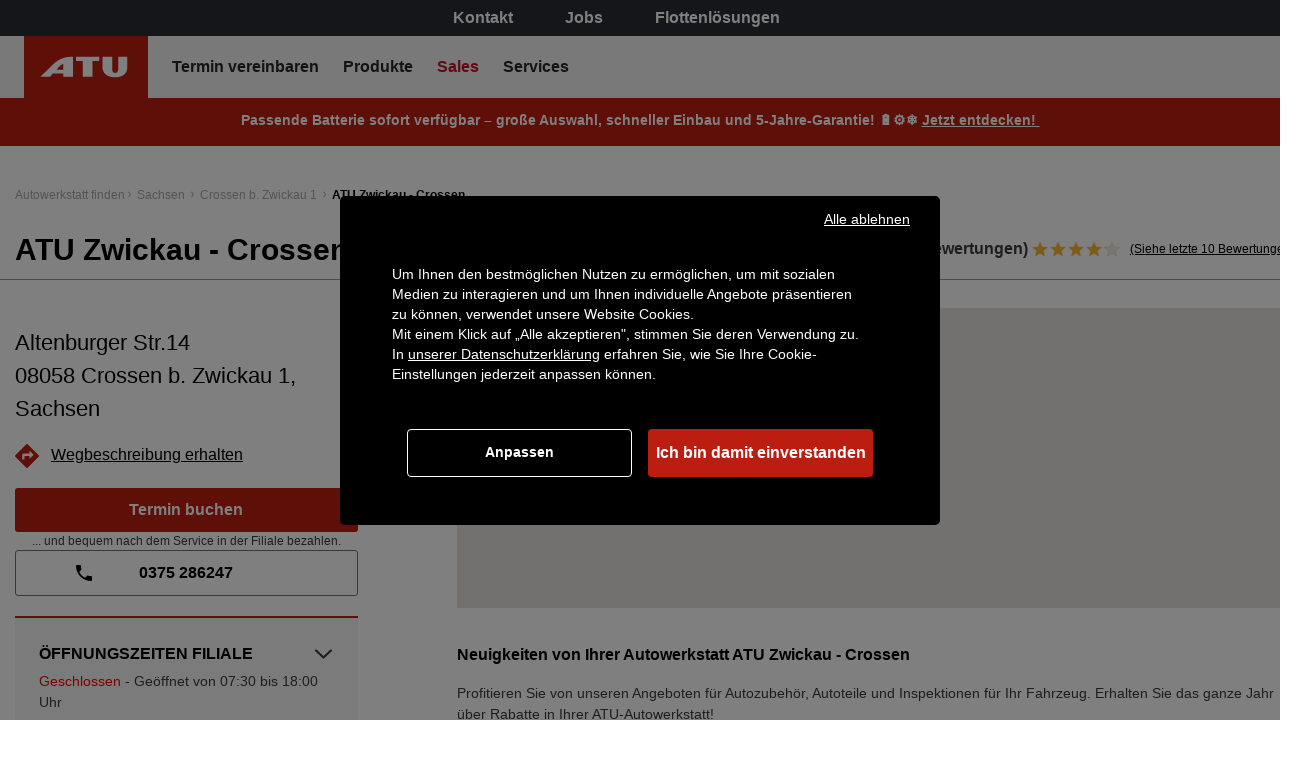

--- FILE ---
content_type: text/html; charset=utf-8
request_url: https://autowerkstatt.atu.de/sachsen/crossen-b-zwickau-1/altenburger-str14
body_size: 26279
content:

<!doctype html>



<script>
	var dictionaryvalues = {};
	dictionaryvalues.centre_auto = "Autowerkstatt";
</script>


<head lang="de">
	<meta charset="utf-8">
	<title>ATU Autowerkstatt Crossen b. Zwickau 1 - Sachsen - Altenburger Str.14 | ATU</title>
	<meta name="description" content="Kommen Sie in Ihre ATU Autowerkstatt in Altenburger Str.14 und lassen Sie Ihr Auto warten und reparieren. W&#228;hlen Sie aus vielen g&#252;nstigen Autoteilen und Reifen!">
	<meta name="referrer" content="strict-origin-when-cross-origin">

	<link rel="canonical" href="https://autowerkstatt.atu.de/sachsen/crossen-b-zwickau-1/altenburger-str14">
	<script type="text/javascript">
        var env_language = 'de';
        var env_template = 'location';
       // var search_text = $('.location-search').val();
        var page_name = 'https://autowerkstatt.atu.de';
        var page_URL = 'https://autowerkstatt.atu.de/sachsen/crossen-b-zwickau-1/altenburger-str14';
	</script>
	<meta http-equiv="X-UA-Compatible" content="IE=edge">
	<meta name="viewport" content="width=device-width, initial-scale=1.0, minimum-scale=1, maximum-scale=1, user-scalable=no">
		<meta name="google-site-verification" content="27-a4iScvvQl0j1CUFlNxhkZjM0nEVMtETvUCrGjlJU" />


	<link rel="shortcut icon" type="image/png" href="https://autowerkstatt.atu.de/img/favicon-de.ico" />

	<script src="https://code.jquery.com/jquery-2.2.4.min.js"></script>

	

<!-- Favicons -->
<link rel="apple-touch-icon"
	  sizes="180x180"
	  href="https://s1.medias-norauto.fr/visuals/dac/de-DE-save/header-footer_files/atu-favicon-32x32.png" />
<link rel="icon"
	  type="image/png"
	  sizes="32x32"
	  href="https://s1.medias-norauto.fr/visuals/dac/de-DE-save/header-footer_files/atu-favicon-32x32.png" />
<link rel="icon"
	  type="image/png"
	  sizes="16x16"
	  href="https://s1.medias-norauto.fr/visuals/dac/de-DE-save/header-footer_files/atu-favicon-16x16.png" />
<link rel="mask-icon"
	  href="https://s1.medias-norauto.fr/visuals/dac/de-DE-save/header-footer_files/atu-favicon-32x32.png"
	  color="#002b6f" />
<link rel="shortcut icon"
	  href="https://s1.medias-norauto.fr/visuals/dac/de-DE-save/header-footer_files/atu-favicon-32x32.png" />

<meta name="theme-color" content="#ffffff" />
<link rel="preload" as="style" href="https://s1.medias-norauto.fr/visuals/dac/de-DE-save/header-footer_files/atu.min.css" />
<link rel="stylesheet" href="https://s1.medias-norauto.fr/visuals/dac/de-DE-save/header-footer_files/atu.min.css" />

<script src="https://code.jquery.com/jquery-2.2.4.min.js"></script>


<style>
	.DAC a.link-promo {
		color: #c31525;
	}

	:root {
		--primary: #3c3c3b;
	}

	h1, h2, h3, h4, h5, h6 {
		font-size: 100%;
		font-weight: 400;
	}

	.dac-content {
		margin-top: 60px !important;
	}

		

	.isMobile.sub-footer-wrapper, .sub-footer-wrapper {
		border: 0;
	}
</style>

	<link rel="preload" href="https://autowerkstatt.atu.de/css/norauto.min.css" as="style" onload="this.onload=null;this.rel='stylesheet'">
	<noscript>
		<link rel="stylesheet" href="https://autowerkstatt.atu.de/css/norauto.min.css">
	</noscript>

		<link rel="preload" href="https://autowerkstatt.atu.de/css/atu.css" as="style" onload="this.onload=null;this.rel='stylesheet'">
		<link rel="preload" href="https://autowerkstatt.atu.de/css/newsletter-popup.css" as="style" onload="this.onload=null;this.rel='stylesheet'">
		<script type="application/javascript" src="/Scripts/newsletter-popup.js"></script>

	<script src="https://cdnjs.cloudflare.com/ajax/libs/moment.js/2.29.1/moment.min.js" integrity="sha512-qTXRIMyZIFb8iQcfjXWCO8+M5Tbc38Qi5WzdPOYZHIlZpzBHG3L3by84BBBOiRGiEb7KKtAOAs5qYdUiZiQNNQ==" crossorigin="anonymous" referrerpolicy="strict-origin-when-cross-origin" async></script>


	<script>window.jQuery || document.write('<script src="js/vendor/jquery-3.4.1.min.js"><\/script>')</script>
	<script src="https://maps.googleapis.com/maps/api/js?key=AIzaSyAYLEoX36fureU99jX0hDOFcLz5mxJ2qzQ&libraries=places"></script>
	
	<link rel="preload" href="https://cdnjs.cloudflare.com/ajax/libs/font-awesome/4.7.0/css/font-awesome.min.css" as="style" onload="this.onload=null;this.rel='stylesheet'">
	<noscript>
		<link rel="stylesheet" href="https://cdnjs.cloudflare.com/ajax/libs/font-awesome/4.7.0/css/font-awesome.min.css">
	</noscript>
		<script type="application/javascript" src="/Scripts/adl-tracking.js"></script>
						<script src="https://assets.adobedtm.com/655713aa760b/8455d7665af3/launch-785ac5bd78c0.min.js" async></script>

	<script>
        //translations for JS
        var transGetDirections = "Wegbeschreibung erhalten";
        var transViewDetails = "Siehe Details";
        var transClosedToday = "Heute geschlossen";
        var transOpenFrom = "Heute geöffnet von [x] bis [y]";
        var transOpenFromSplit = "Heute geöffnet von [x1] bis [y1] und von [x2] bis [y2]";
        var transStoreHoursLabel = "Öffnungszeiten Filiale: ";
        var transMechanicHoursLabel = "Arbeitsplatz: ";
        var transNorauto = "atu";
        var bookAppointment = "Termin buchen";
        var bookAppointmentUrl = "https://www.atu.de/terminvereinbarung?store=";
        var transClosedExceptionally = "Außerplanmäßig geschlossen";
		var transOpen = "Geöffnet";
		var transClosed = "Geschlossen";
		var transOpenAtX1Y1X2Y2 = "Geöffnet von [x1] bis [y1] und von [x2] bis [y2]";
		var transY1X2Y2 = "bis [y1] und von [x2] bis [y2]";
		var transOpenXtoY = "Geöffnet von [x2] bis [y2]";
		var transCloseAtY = "Schließt um [y]";
		var countryCode2 = "de";
		var showAllCitiesTitleAnchorLink = "werkstatt-nach-stadt-finden";
		var washAppointmentButton = "";
		var washAppointmentButtonUrl = "";

	</script>

	<script>
            var tCPrivacyTagManager = "adobe";
            function getCookie(cname) {
                var name = cname + "=";
                var decodedCookie = decodeURIComponent(document.cookie);
                var ca = decodedCookie.split(';');
                for (var i = 0; i < ca.length; i++) {
                    var c = ca[i];
                    while (c.charAt(0) == ' ') {
                        c = c.substring(1);
                    }
                    if (c.indexOf(name) == 0) {
                        return c.substring(name.length, c.length);
                    }
                }
                return "";
            }
		
            //Banner A
            //if (e == "a") {
                (function (d, script) {
                    script = d.createElement('script');
                    script.type = 'text/javascript';
                    script.async = true;
                    script.defer = true;
                    script.onload = function () {
                        // remote script has loaded
                    };
					script.src = "https://cdn.trustcommander.net/privacy/5713/privacy_v2_31.js"
                    d.getElementsByTagName('head')[0].appendChild(script);
                }(document));
            //}
            //Banner B
            
	</script>




</head>
<body data-site-url="https://autowerkstatt.atu.de" data-country-code="DE">
	<div role="banner" class="header checkout isDesktop">
      <div class="ws-container-co">
        <div class="ws-topbar">
          <a href="https://www.atu.de/pages/kontakt.html" data-cerberus="">Kontakt</a>
          <a href="https://karriere.atu.de/start" data-cerberus="">Jobs</a>
          <a href="https://www.atu-flottenloesungen.de/de/" data-cerberus="">Flottenlösungen</a>
        </div>
        <div class="ws-searchbar">
          <div class="ws-searchbar-logo">
            <a rel="home" href="https://www.atu.de/">
              <img class="home-logo" loading="lazy" src="https://s1.medias-norauto.fr/visuals/dac/de-DE/header-footer_files/logo.svg" alt="Atu">
            </a>
          </div>

          <div class="DAC isDesktop">
            <a href="https://www.atu.de/terminvereinbarung" data-cerberus="">Termin vereinbaren</a>
            <a href="https://www.atu.de/" data-cerberus="">Produkte</a>
            <a class="link-promo" href="https://www.atu.de/kategorie/angebote-w11690/
              " data-cerberus="">Sales</a>
            <a href="https://www.atu.de/pages/service/home.html" data-cerberus="">Services</a>
          </div>
        </div>
      </div>
    </div><div class="container">
        <div class="row">
          <div class="col-12">
            <div class="gd-grid-wide">
              <div class="gd-grid-wide-contents">
                <div class="UDPC">
                  <!-- /DAC KEEP HTML -->
                  <script type="text/javascript">
                    /* DAC KEEP JS */
                    $("document").ready(function () {
                      setTimeout(function () {
                        $(
                          "<base href='" + $(location)[0]["origin"] + "'>"
                        ).appendTo("body");
                      }, 200);
                    });
                    /* /DAC KEEP JS */
                  </script>
                </div>
              </div>
            </div>
          </div>
        </div>
      </div>

			<div class="dac-content">
			
        <div class="special-messaging">
            <span><p>Passende Batterie sofort verfügbar – große Auswahl, schneller Einbau und 5-Jahre-Garantie! 🔋⚙️❄️ <a href="https://www.atu.de:443/kategorie/batterien-w5722/autobatterien-w5723/?store=97">Jetzt entdecken! </a></p></span>
        </div>



			
<div class="container bread-container">
	
<div class="top-bar">
	
	<nav class="breadcrumb">
			<ol itemscope itemtype="https://schema.org/BreadcrumbList">
					<li itemprop="itemListElement" itemscope itemtype="https://schema.org/ListItem"><meta itemprop="position" content="1" /><a href="https://autowerkstatt.atu.de" itemprop="item"><span itemprop="name">Autowerkstatt finden</span></a><span class="divider"></span></li>
									<li itemprop="itemListElement" itemscope itemtype="https://schema.org/ListItem"><meta itemprop="position" content="2" /><a href="https://autowerkstatt.atu.de:443/sachsen" itemprop="item"><span itemprop="name">Sachsen</span></a> <span class="divider"></span></li>
									<li itemprop="itemListElement" itemscope itemtype="https://schema.org/ListItem"><meta itemprop="position" content="3" /><a href="https://autowerkstatt.atu.de:443/sachsen/crossen-b-zwickau-1" itemprop="item"><span itemprop="name">Crossen b. Zwickau 1</span></a> <span class="divider"></span></li>
						<li class="active" itemprop="itemListElement" itemscope itemtype="https://schema.org/ListItem"><meta itemprop="position" content="4" /><span itemprop="name">ATU Zwickau - Crossen</span></li>


			</ol>
		</nav>
</div>
</div>



<div class="details__top-bar container">

     <h1 class="details__top-bar__title">ATU Zwickau - Crossen</h1>
     <div class="details__top-bar__reviews">
         <span class="review-avg"></span>
         <div class="stars"></div>
         <a class="see-all-reviews" href="javascript:scrollToReviews()">(Siehe letzte 10 Bewertungen)</a>
         



     </div>


</div>

<div class="details__body container">
	
<div class="details__body__left col-sm-4">
	<div class="details__body__left__info">
		<div class="details__body__left__info__address">
			<h2>
				Altenburger Str.14</br>
				08058 Crossen b. Zwickau 1, Sachsen
			</h2>
		</div>
		<div class="details__body__left__info__directions"><img loading="lazy" src="https://autowerkstatt.atu.de/img/icon/location-direction-red.svg" /><a href="https://www.google.com/maps/dir//atu, altenburger-str-14, Crossen b. Zwickau 1, 08058" target="_blank">Wegbeschreibung erhalten</a></div>

		<div class="details__body__left__info__appointment">
					<a href="https://www.atu.de/terminvereinbarung?store=97">Termin buchen</a>
		</div>
			<div class="details__body__left__info__copytext">	... und bequem nach dem Service in der Filiale bezahlen.</div>

		<div class="details__body__left__info__phone"><a href="tel:+49375286247">0375 286247</a></div>
	</div>
	<div class="details__body__left__hours" week-days="01-14-2026,
01-15-2026,
01-16-2026,
01-17-2026,
01-18-2026,
01-19-2026,
01-20-2026">
		<div class="hours-box location">
			<div class="hours-box__top active" data-expand-group="side-hours"
				 data-expand-trigger="location">
				<div class="hours-box__top__title">


					&#214;ffnungszeiten Filiale
				</div>
				<div class="hours-box__top__open-text"></div>
			</div>
			<div class="hours-box__hours default-open" data-expand-group="side-hours"
				 data-expand-target="location">
					<div class="day-time wednesday" data-date="01-14-2026"><span class="day">Mittwoch</span><span class="time">07:30 - 18:00 Uhr</span></div>
					<div class="day-time thursday" data-date="01-15-2026"><span class="day">Donnerstag</span><span class="time">07:30 - 18:00 Uhr</span></div>
					<div class="day-time friday" data-date="01-16-2026"><span class="day">Freitag</span><span class="time">07:30 - 18:00 Uhr</span></div>
					<div class="day-time saturday" data-date="01-17-2026"><span class="day">Samstag</span><span class="time">08:00 - 14:00 Uhr</span></div>
					<div class="day-time sunday" data-date="01-18-2026"><span class="day">Sonntag</span><span class="time">Geschlossen</span></div>
					<div class="day-time monday" data-date="01-19-2026"><span class="day">Montag</span><span class="time">07:30 - 18:00 Uhr</span></div>
					<div class="day-time tuesday" data-date="01-20-2026"><span class="day">Dienstag</span><span class="time">07:30 - 18:00 Uhr</span></div>

			</div>
			<div class="hours-box__hours default-open special_hours_wrapper" data-expand-group="side-hours"
				 data-expand-target="location">
				<div class="hours-box__top__special_hours_title">SONDER&#214;FFNUNGSZEITEN</div>


			</div>
		</div>
	</div>


<div class="details__body__left__services">
	<div class="tab-groups">

				<div class="view-toggle active" data-tab-group="side-servs" data-tab-trigger="services">
				Services

				</div>
				<div class="view-toggle " data-tab-group="side-servs" data-tab-trigger="products">
				Produkte

				</div>
				<div class="view-toggle " data-tab-group="side-servs" data-tab-trigger="prestations">
				Vorteile

				</div>

		</div>
					<div class="tab-content " data-tab-group="side-servs" data-tab-target="prestations" data-desk-location="prestations">
						<div class="serv-content" data-destination="prestations">
									<div class="serv-content__box ">
										<div class="serv-content__box__img"><img loading="lazy" src="https://autowerkstatt.atu.de//media/gu3ngqet/wifi-outline-2x.png" /></div>
										<div class="serv-content__box__text">Kostenloses Wlan</div>
									</div>
									<a href="https://www.atu.de/pages/service/ratgeber/ratgeber.html">
									<div class="serv-content__box with-link">
										<div class="serv-content__box__img"><img loading="lazy" src="https://autowerkstatt.atu.de//media/pppeig13/call-center-outline-2x.png" /></div>
										<div class="serv-content__box__text">Beratung</div>
									</div>
									</a>
									<a href="https://www.atu.de/pages/meisterwerkstatt/atu-card.html">
									<div class="serv-content__box with-link">
										<div class="serv-content__box__img"><img loading="lazy" src="https://autowerkstatt.atu.de//media/fnmmdbjt/fidelity-card-outline-2x.png" /></div>
										<div class="serv-content__box__text">ATU Card (Treueprogramm)</div>
									</div>
									</a>
									<div class="serv-content__box ">
										<div class="serv-content__box__img"><img loading="lazy" src="https://autowerkstatt.atu.de//media/jcag5mol/vehicle-drive-carport-outline-2x.png" /></div>
										<div class="serv-content__box__text">Abholung der Onlinebestellung (C&amp;C)</div>
									</div>
									<div class="serv-content__box ">
										<div class="serv-content__box__img"><img loading="lazy" src="https://autowerkstatt.atu.de//media/efck2bz3/funding-outline-2x.png" /></div>
										<div class="serv-content__box__text">Finanzierung</div>
									</div>
									<a href="https://www.atu.de/pages/meisterwerkstatt/dienstleistungen/smart-repair.html">
									<div class="serv-content__box with-link">
										<div class="serv-content__box__img"><img loading="lazy" src="https://autowerkstatt.atu.de//media/1wonyfp4/smart-repair-outline-2x.png" /></div>
										<div class="serv-content__box__text">Karosseriereperaturen (Smart-Repair)</div>
									</div>
									</a>
									<a href="https://www.atu.de/pages/wallet.html">
									<div class="serv-content__box with-link">
										<div class="serv-content__box__img"><img loading="lazy" src="https://autowerkstatt.atu.de//media/nt5p1bpg/discount-prct-outline-2x.png" /></div>
										<div class="serv-content__box__text">ATU Wallet</div>
									</div>
									</a>
									<a href="https://www.atu.de/pages/youngdriver.html">
									<div class="serv-content__box with-link">
										<div class="serv-content__box__img"><img loading="lazy" src="https://autowerkstatt.atu.de//media/nt5p1bpg/discount-prct-outline-2x.png" /></div>
										<div class="serv-content__box__text">ATU Young Driver</div>
									</div>
									</a>
						</div>
					</div>
									<div class="tab-content " data-tab-group="side-servs" data-tab-target="products" data-desk-location="products">
						<div class="serv-content" data-destination="products">
									<a href="https://www.atu.de:443/kategorie/batterien-w5722/autobatterien-w5723/?store=97">
									<div class="serv-content__box with-link">
										<div class="serv-content__box__img"><img loading="lazy" src="https://autowerkstatt.atu.de//media/0zdh1xdd/battery-outline-2x.png" /></div>
										<div class="serv-content__box__text">Autobatterie</div>
									</div>
									</a>
									<a href="https://www.atu.de:443/kategorie/ersatzteile-w5451/scheibenwischer-w12011/wischblaetter-w12012/?store=97">
									<div class="serv-content__box with-link">
										<div class="serv-content__box__img"><img loading="lazy" src="https://autowerkstatt.atu.de//media/5k0jpnox/windscreen-outline-2x.png" /></div>
										<div class="serv-content__box__text">Scheibenwischer</div>
									</div>
									</a>
									<a href="https://www.atu.de:443/kategorie/ersatzteile-w5451/oele-w11973/?store=97">
									<div class="serv-content__box with-link">
										<div class="serv-content__box__img"><img loading="lazy" src="https://autowerkstatt.atu.de//media/pzqgoaio/keep-in-repair-outline-2x.png" /></div>
										<div class="serv-content__box__text">&#214;le und Fl&#252;ssigkeiten</div>
									</div>
									</a>
									<a href="https://www.atu.de:443/kategorie/ersatzteile-w5451/beleuchtung-w11980/?store=97">
									<div class="serv-content__box with-link">
										<div class="serv-content__box__img"><img loading="lazy" src="https://autowerkstatt.atu.de//media/s2adeko1/light-beam-outline-2x.png" /></div>
										<div class="serv-content__box__text">Beleuchtung</div>
									</div>
									</a>
									<a href="https://www.atu.de:443/kategorie/transport-w11621/dachboxen-und-zubehoer-w5354/dachboxen-w6263/?store=97">
									<div class="serv-content__box with-link">
										<div class="serv-content__box__img"><img loading="lazy" src="https://autowerkstatt.atu.de//media/m3aexbph/vehicle-roof-box-outline-2x.png" /></div>
										<div class="serv-content__box__text">Dachboxen</div>
									</div>
									</a>
									<a href="https://www.atu.de:443/kategorie/transport-w11621/dachtraeger-und-zubehoer-w5329/?store=97">
									<div class="serv-content__box with-link">
										<div class="serv-content__box__img"><img loading="lazy" src="https://autowerkstatt.atu.de//media/nmlpocmo/vehicle-roofrack-outline-2x.png" /></div>
										<div class="serv-content__box__text">Dachtr&#228;ger</div>
									</div>
									</a>
									<a href="https://www.atu.de:443/kategorie/reifen-und-felgen-w5369/reifen-w10523/?store=97">
									<div class="serv-content__box with-link">
										<div class="serv-content__box__img"><img loading="lazy" src="https://autowerkstatt.atu.de//media/re5n5dhv/tire-wheel-rim-outline-2x.png" /></div>
										<div class="serv-content__box__text">Reifen</div>
									</div>
									</a>
									<a href="https://www.atu.de:443/kategorie/reifen-und-felgen-w5369/alu-und-stahlfelgen-w10041/?store=97">
									<div class="serv-content__box with-link">
										<div class="serv-content__box__img"><img loading="lazy" src="https://autowerkstatt.atu.de//media/wqqdiexu/wheel-rim-double-spoke-outline-2x.png" /></div>
										<div class="serv-content__box__text">Felgen</div>
									</div>
									</a>
									<a href="https://www.atu.de:443/kategorie/autopflege-w11931/?store=97">
									<div class="serv-content__box with-link">
										<div class="serv-content__box__img"><img loading="lazy" src="https://autowerkstatt.atu.de//media/y1tderyq/cleanser-outline-2x.png" /></div>
										<div class="serv-content__box__text">Autopflege</div>
									</div>
									</a>
									<a href="https://www.atu.de:443/kategorie/transport-w11621/anhaengerkupplungen-w5668/anhaengerkupplungen-w11724/?store=97">
									<div class="serv-content__box with-link">
										<div class="serv-content__box__img"><img loading="lazy" src="https://autowerkstatt.atu.de//media/vagbo534/hook-hitch-outline-2x.png" /></div>
										<div class="serv-content__box__text">Anh&#228;ngerkupplung</div>
									</div>
									</a>
									<a href="https://www.atu.de:443/kategorie/saison-w12247/sommersaison-w12248/camping-und-caravaning-w10782/?store=97">
									<div class="serv-content__box with-link">
										<div class="serv-content__box__img"><img loading="lazy" src="https://autowerkstatt.atu.de//media/ku3h33ag/vehicle-camping-car-outline-2x.png" /></div>
										<div class="serv-content__box__text">Camping und Caravaning</div>
									</div>
									</a>
									<a href="https://www.atu.de:443/kategorie/ersatzteile-w5451/heizung-w11997/?store=97">
									<div class="serv-content__box with-link">
										<div class="serv-content__box__img"><img loading="lazy" src="https://autowerkstatt.atu.de//media/jdydd4wb/windscreen-wiper-outline-2x.png" /></div>
										<div class="serv-content__box__text">Heizung</div>
									</div>
									</a>
									<a href="https://www.atu.de:443/kategorie/ersatzteile-w5451/bremsanlage-w11961/?store=97">
									<div class="serv-content__box with-link">
										<div class="serv-content__box__img"><img loading="lazy" src="https://autowerkstatt.atu.de//media/mfocs5gv/brake-outline-2x.png" /></div>
										<div class="serv-content__box__text">Bremsanlagen</div>
									</div>
									</a>
									<a href="https://www.atu.de:443/kategorie/ersatzteile-w5451/filter-w11986/?store=97">
									<div class="serv-content__box with-link">
										<div class="serv-content__box__img"><img loading="lazy" src="https://autowerkstatt.atu.de//media/mcxn3rux/filter-outline-2x.png" /></div>
										<div class="serv-content__box__text">Filter</div>
									</div>
									</a>
									<a href="https://www.atu.de:443/kategorie/ersatzteile-w5451/oele-w11973/adblue-w11977/?store=97">
									<div class="serv-content__box with-link">
										<div class="serv-content__box__img"><img loading="lazy" src="https://autowerkstatt.atu.de//media/0tpphj3l/oil-can-small-outline-2x.png" /></div>
										<div class="serv-content__box__text">AdBlue</div>
									</div>
									</a>
									<a href="https://www.atu.de:443/kategorie/zubehoer-w10020/hifi-und-navigation-w5046/?store=97">
									<div class="serv-content__box with-link">
										<div class="serv-content__box__img"><img loading="lazy" src="https://autowerkstatt.atu.de//media/tyhnzqf1/player-radio-outline-2x.png" /></div>
										<div class="serv-content__box__text">Multimedia</div>
									</div>
									</a>
									<a href="https://www.atu.de:443/kategorie/ersatzteile-w5451/kuehlung-w12001/?store=97">
									<div class="serv-content__box with-link">
										<div class="serv-content__box__img"><img loading="lazy" src="https://autowerkstatt.atu.de//media/abmd1s2d/weather-sun-snow-solid-outline-2x.png" /></div>
										<div class="serv-content__box__text">K&#252;hlung</div>
									</div>
									</a>
									<a href="https://www.atu.de:443/kategorie/ersatzteile-w5451/lenkung-w12004/?store=97">
									<div class="serv-content__box with-link">
										<div class="serv-content__box__img"><img loading="lazy" src="https://autowerkstatt.atu.de//media/rwbb1mu0/steering-control-outline-2x.png" /></div>
										<div class="serv-content__box__text">Lenkung</div>
									</div>
									</a>
									<a href="https://www.atu.de:443/kategorie/ersatzteile-w5451/motor-w12005/?store=97">
									<div class="serv-content__box with-link">
										<div class="serv-content__box__img"><img loading="lazy" src="https://autowerkstatt.atu.de//media/lhoccpyi/engine-outline-2x.png" /></div>
										<div class="serv-content__box__text">Motor</div>
									</div>
									</a>
									<a href="https://www.atu.de:443/kategorie/ersatzteile-w5451/abgasanlage-w11950/?store=97">
									<div class="serv-content__box with-link">
										<div class="serv-content__box__img"><img loading="lazy" src="https://autowerkstatt.atu.de//media/2achnq3v/exhaust-pipe-outline-2x.png" /></div>
										<div class="serv-content__box__text">Auspuff</div>
									</div>
									</a>
									<a href="https://www.atu.de:443/kategorie/zubehoer-w10020/werkzeuge-w5283/?store=97">
									<div class="serv-content__box with-link">
										<div class="serv-content__box__img"><img loading="lazy" src="https://autowerkstatt.atu.de//media/arxjo3e4/wrench-tools-outline-2x.png" /></div>
										<div class="serv-content__box__text">Werkzeug</div>
									</div>
									</a>
									<a href="https://www.atu.de:443/kategorie/zubehoer-w10020/innenausstattung-w5693/fussmatten-w5696/?store=97">
									<div class="serv-content__box with-link">
										<div class="serv-content__box__img"><img loading="lazy" src="https://autowerkstatt.atu.de//media/rekb4acq/carpet-outline-2x.png" /></div>
										<div class="serv-content__box__text">Fu&#223;matten</div>
									</div>
									</a>
									<a href="https://www.atu.de:443/kategorie/ersatzteile-w5451/radaufhaengung-w11993/?store=97">
									<div class="serv-content__box with-link">
										<div class="serv-content__box__img"><img loading="lazy" src="https://autowerkstatt.atu.de//media/ucnbxepw/suspension-outline-2x.png" /></div>
										<div class="serv-content__box__text">Aufh&#228;ngung</div>
									</div>
									</a>
									<a href="https://www.atu.de:443/kategorie/ersatzteile-w5451/motor-w12005/zahnriemen-w12042/?store=97">
									<div class="serv-content__box with-link">
										<div class="serv-content__box__img"><img loading="lazy" src="https://autowerkstatt.atu.de//media/4rqj0ezd/timing-belt-outline-2x.png" /></div>
										<div class="serv-content__box__text">Zahnriemen</div>
									</div>
									</a>
									<a href="https://www.atu.de:443/kategorie/zubehoer-w10020/kinderwelt-w11622/kindersitze-w5062/?store=97">
									<div class="serv-content__box with-link">
										<div class="serv-content__box__img"><img loading="lazy" src="https://autowerkstatt.atu.de//media/jicahuyd/car-seat-baby-outline-2x.png" /></div>
										<div class="serv-content__box__text">Kindersitze</div>
									</div>
									</a>
									<a href="https://www.atu.de:443/kategorie/saison-w12247/sommersaison-w12248/kuehlboxen-und-zubehoer-w12259/kuehlboxen-und-taschen-w5539/kuehlboxen-w11733/?store=97">
									<div class="serv-content__box with-link">
										<div class="serv-content__box__img"><img loading="lazy" src="https://autowerkstatt.atu.de//media/iz3n0bzc/coolbox-outline-2x.png" /></div>
										<div class="serv-content__box__text">K&#252;hlboxen</div>
									</div>
									</a>
									<a href="https://www.atu.de:443/kategorie/e-bikes-roller-und-kickscooter-w5601/?store=97">
									<div class="serv-content__box with-link">
										<div class="serv-content__box__img"><img loading="lazy" src="https://autowerkstatt.atu.de//media/nyvhn1eo/vehicle-moto-bike-outline-2x.png" /></div>
										<div class="serv-content__box__text">Roller und Kickscooter</div>
									</div>
									</a>
						</div>
					</div>
									<div class="tab-content open-tab" data-tab-group="side-servs" data-tab-target="services" data-desk-location="serv">
						<div class="serv-content" data-destination="services">
									<a href="https://www.atu.de:443/terminvereinbarung?groupNr=509&amp;store=97">
									<div class="serv-content__box with-link">
										<div class="serv-content__box__img"><img loading="lazy" src="https://autowerkstatt.atu.de//media/0zdh1xdd/battery-outline-2x.png" /></div>
										<div class="serv-content__box__text">Batterie</div>
									</div>
									</a>
									<a href="https://www.atu.de:443/terminvereinbarung?groupNr=20&amp;store=97">
									<div class="serv-content__box with-link">
										<div class="serv-content__box__img"><img loading="lazy" src="https://autowerkstatt.atu.de//media/s2adeko1/light-beam-outline-2x.png" /></div>
										<div class="serv-content__box__text">Beleuchtung</div>
									</div>
									</a>
									<a href="https://www.atu.de:443/terminvereinbarung?groupNr=4&amp;store=97">
									<div class="serv-content__box with-link">
										<div class="serv-content__box__img"><img loading="lazy" src="https://autowerkstatt.atu.de//media/ooujs2dz/sticker-certified-tuv-hu-au-outline.png" /></div>
										<div class="serv-content__box__text">HU/AU</div>
									</div>
									</a>
									<a href="https://www.atu.de:443/terminvereinbarung?groupNr=3&amp;store=97">
									<div class="serv-content__box with-link">
										<div class="serv-content__box__img"><img loading="lazy" src="https://autowerkstatt.atu.de//media/35blhcz2/oil-can-outline-2x.png" /></div>
										<div class="serv-content__box__text">&#214;lwechsel</div>
									</div>
									</a>
									<a href="https://www.atu.de:443/terminvereinbarung?groupNr=42&amp;store=97">
									<div class="serv-content__box with-link">
										<div class="serv-content__box__img"><img loading="lazy" src="https://autowerkstatt.atu.de//media/re5n5dhv/tire-wheel-rim-outline-2x.png" /></div>
										<div class="serv-content__box__text">Radwechsel</div>
									</div>
									</a>
									<a href="https://www.atu.de:443/terminvereinbarung?groupNr=44&amp;store=97">
									<div class="serv-content__box with-link">
										<div class="serv-content__box__img"><img loading="lazy" src="https://autowerkstatt.atu.de//media/fjhdi02d/tire-swap-outline-2x.png" /></div>
										<div class="serv-content__box__text">Reifenmontage</div>
									</div>
									</a>
									<a href="https://www.atu.de:443/terminvereinbarung?groupNr=9&amp;store=97">
									<div class="serv-content__box with-link">
										<div class="serv-content__box__img"><img loading="lazy" src="https://autowerkstatt.atu.de//media/erwcmzm1/work-order-check-outline-2x.png" /></div>
										<div class="serv-content__box__text">Check</div>
									</div>
									</a>
									<a href="https://www.atu.de:443/terminvereinbarung?groupNr=5&amp;store=97">
									<div class="serv-content__box with-link">
										<div class="serv-content__box__img"><img loading="lazy" src="https://autowerkstatt.atu.de//media/ufjhqras/wrench-hand-outline-2x.png" /></div>
										<div class="serv-content__box__text">Inspektion</div>
									</div>
									</a>
									<a href="https://www.atu.de:443/terminvereinbarung?groupNr=6&amp;store=97">
									<div class="serv-content__box with-link">
										<div class="serv-content__box__img"><img loading="lazy" src="https://autowerkstatt.atu.de//media/nlnjvf1t/brake-white-outline-2x.png" /></div>
										<div class="serv-content__box__text">Bremsen</div>
									</div>
									</a>
									<a href="https://www.atu.de:443/terminvereinbarung?groupNr=7&amp;store=97">
									<div class="serv-content__box with-link">
										<div class="serv-content__box__img"><img loading="lazy" src="https://autowerkstatt.atu.de//media/jsnijdqs/windscreen-frost-winter-outline-2x.png" /></div>
										<div class="serv-content__box__text">Klimaanlage</div>
									</div>
									</a>
									<a href="https://www.atu.de:443/terminvereinbarung?groupNr=38&amp;store=97">
									<div class="serv-content__box with-link">
										<div class="serv-content__box__img"><img loading="lazy" src="https://autowerkstatt.atu.de//media/5m2hs1s4/engine-green-outline.png" /></div>
										<div class="serv-content__box__text">Motorinnenreiningung</div>
									</div>
									</a>
									<a href="https://www.atu.de:443/terminvereinbarung?groupNr=42&amp;store=97">
									<div class="serv-content__box with-link">
										<div class="serv-content__box__img"><img loading="lazy" src="https://autowerkstatt.atu.de//media/slhfqqfw/tire-transfer-outline-2x.png" /></div>
										<div class="serv-content__box__text">Radein-/ auslagerung</div>
									</div>
									</a>
									<a href="https://www.atu.de:443/terminvereinbarung?groupNr=23&amp;store=97">
									<div class="serv-content__box with-link">
										<div class="serv-content__box__img"><img loading="lazy" src="https://autowerkstatt.atu.de//media/vagbo534/hook-hitch-outline-2x.png" /></div>
										<div class="serv-content__box__text">Anh&#228;ngerkupplung</div>
									</div>
									</a>
									<a href="https://www.atu.de:443/terminvereinbarung?groupNr=8&amp;store=97">
									<div class="serv-content__box with-link">
										<div class="serv-content__box__img"><img loading="lazy" src="https://autowerkstatt.atu.de//media/4wimsjme/transmission-outline-2x.png" /></div>
										<div class="serv-content__box__text">Achsvermessung</div>
									</div>
									</a>
									<a href="https://www.atu.de:443/terminvereinbarung?groupNr=18&amp;store=97">
									<div class="serv-content__box with-link">
										<div class="serv-content__box__img"><img loading="lazy" src="https://autowerkstatt.atu.de//media/4rqj0ezd/timing-belt-outline-2x.png" /></div>
										<div class="serv-content__box__text">Zahnriemen</div>
									</div>
									</a>
									<a href="https://www.atu.de:443/terminvereinbarung?groupNr=12&amp;store=97">
									<div class="serv-content__box with-link">
										<div class="serv-content__box__img"><img loading="lazy" src="https://autowerkstatt.atu.de//media/2achnq3v/exhaust-pipe-outline-2x.png" /></div>
										<div class="serv-content__box__text">Auspuff</div>
									</div>
									</a>
									<a href="https://www.atu.de:443/terminvereinbarung?groupNr=500&amp;store=97">
									<div class="serv-content__box with-link">
										<div class="serv-content__box__img"><img loading="lazy" src="https://autowerkstatt.atu.de//media/0tpphj3l/oil-can-small-outline-2x.png" /></div>
										<div class="serv-content__box__text">AdBlue</div>
									</div>
									</a>
									<a href="https://www.atu.de:443/terminvereinbarung?groupNr=101&amp;store=97">
									<div class="serv-content__box with-link">
										<div class="serv-content__box__img"><img loading="lazy" src="https://autowerkstatt.atu.de//media/ufjhqras/wrench-hand-outline-2x.png" /></div>
										<div class="serv-content__box__text">Montage</div>
									</div>
									</a>
									<a href="https://www.atu.de:443/terminvereinbarung?groupNr=22&amp;store=97">
									<div class="serv-content__box with-link">
										<div class="serv-content__box__img"><img loading="lazy" src="https://autowerkstatt.atu.de//media/cwcmjjzn/shock-absorber-outline-2x.png" /></div>
										<div class="serv-content__box__text">Fahrwerk</div>
									</div>
									</a>
									<a href="https://www.atu.de:443/terminvereinbarung?groupNr=21&amp;store=97">
									<div class="serv-content__box with-link">
										<div class="serv-content__box__img"><img loading="lazy" src="https://autowerkstatt.atu.de//media/sympxnwv/navigation-setting-outline-2x.png" /></div>
										<div class="serv-content__box__text">Getriebe</div>
									</div>
									</a>
									<a href="https://www.atu.de:443/terminvereinbarung?groupNr=26&amp;store=97">
									<div class="serv-content__box with-link">
										<div class="serv-content__box__img"><img loading="lazy" src="https://autowerkstatt.atu.de//media/3cbodf53/vehicle-car-all-unauthorize-outline-2x.svg" /></div>
										<div class="serv-content__box__text">UVV/DGUV</div>
									</div>
									</a>
									<a href="https://www.atu.de:443/terminvereinbarung?groupNr=14&amp;store=97">
									<div class="serv-content__box with-link">
										<div class="serv-content__box__img"><img loading="lazy" src="https://autowerkstatt.atu.de//media/p13lyxg3/vehicle-car-unknow-outline.png" /></div>
										<div class="serv-content__box__text">Probleme? Fehler?</div>
									</div>
									</a>
									<a href="https://www.atu.de:443/terminvereinbarung?groupNr=11&amp;store=97">
									<div class="serv-content__box with-link">
										<div class="serv-content__box__img"><img loading="lazy" src="https://autowerkstatt.atu.de//media/dshj11lw/smart-repair-outline-2x.png" /></div>
										<div class="serv-content__box__text">Smart-Repair</div>
									</div>
									</a>
									<a href="https://www.atu.de:443/terminvereinbarung?groupNr=576&amp;serviceNr=1ON855&amp;store=97">
									<div class="serv-content__box with-link">
										<div class="serv-content__box__img"><img loading="lazy" src="https://autowerkstatt.atu.de//media/tfcprk2e/filter-particle-outline.png" /></div>
										<div class="serv-content__box__text">Dieselpartikelfilter reinigen</div>
									</div>
									</a>
									<a href="https://www.atu.de:443/terminvereinbarung?groupNr=4&amp;serviceNr=1ON849&amp;store=97">
									<div class="serv-content__box with-link">
										<div class="serv-content__box__img"><img loading="lazy" src="https://autowerkstatt.atu.de//media/cdnbyons/vehicle-car-electric-outline.png" /></div>
										<div class="serv-content__box__text">HU f&#252;r E-Fahrzeuge</div>
									</div>
									</a>
						</div>
					</div>
				<div class="mobile-serv">
							<div class="mobile-serv__header" data-expand-trigger="mob-services">Services</div>
						<div class="mobile-serv__section" data-expand-target="mob-services" data-mob-location="services">
						</div>
							<div class="mobile-serv__header" data-expand-trigger="mob-products">Produkte</div>
						<div class="mobile-serv__section" data-expand-target="mob-products" data-mob-location="products">
						</div>
							<div class="mobile-serv__header" data-expand-trigger="mob-prestations">Vorteile</div>
						<div class="mobile-serv__section" data-expand-target="mob-prestations" data-mob-location="prestations">
						</div>



				</div>
			</div>
</div>
<script type="text/javascript">
    var store_id1 ='97';
    var store_name1 = 'ATU Zwickau - Crossen';
    var store_city1 = 'Crossen b. Zwickau 1';
    var store_region1 = 'Sachsen';
    var store_rating1 ='254';
</script>
	
<div class="details__body__right col-sm-8">
	<span class="location-meta" data-client-id="97"></span>
	<div id="map" style="height:500px;width:100%;" data-latitude="50.75286" data-longitude="12.48311"></div>
		<div class="details__body__right__promotions">
			<div class="details__body__right__promotions__title"><h2>Neuigkeiten von Ihrer Autowerkstatt ATU Zwickau - Crossen</h2></div>

			<div class="details__body__right__promotions__subtitle">
				<p>Profitieren Sie von unseren Angeboten für Autozubehör, Autoteile und Inspektionen für Ihr Fahrzeug. Erhalten Sie das ganze Jahr über Rabatte in Ihrer ATU-Autowerkstatt! <br><br>
<b>Übrigens: Ihre gebuchte Dienstleistung bezahlen Sie nach Ihrer Servicedurchführung vor Ort in Ihrer Filiale!</b></p>
			</div>
			<div class="promotion-box-wrapper">


					<div class="promotion-box "
						 >
						<div class="promotion-box__image">
<img loading="lazy" src="https://autowerkstatt.atu.de/media/r4wfrqha/abverkauf50_445x225_20241203.jpg">						</div>

						<div class="promotion-box__details">
							<div class="promotion-box__details__title" style="display:none !important;">2024 - 06 Abverkauf</div>
							<div class="promotion-box__details__text"><p>Wir bauen um und das bedeutet tolle Rabatte für unsere Kunden!<strong> Sie können jetzt von 50% Preisnachlass auf viele Artikel profitieren</strong> – allerdings <strong>nur vor Ort in unserer Filiale</strong>. Nutzen Sie diese einzigartige Gelegenheit, um hochwertige Autozubehörteile zu unschlagbaren Preisen zu ergattern. Beeilen Sie sich und besuchen Sie uns, bevor die Angebote vorbei sind. Wir freuen uns auf Ihren Besuch bei ATU!</p></div>

						</div>

					</div>
					<div class="promotion-box "
						 >
						<div class="promotion-box__image">
								<a href="https://www.atu.de/produkt/sonax-scheibenfrostschutz-bis-20c-5-l-son510"><img loading="lazy" src="https://autowerkstatt.atu.de/media/qktdwefs/sonaxantifrost_445x225_202601-1.jpg"></a>
						</div>

						<div class="promotion-box__details">
							<div class="promotion-box__details__title" style="display:none !important;">2026 - 01 DDM Scheibenfrostschutz</div>
							<div class="promotion-box__details__text"><p>Mit SONAX Antifrost+Klarsicht behalten Sie selbst bei eisigen Temperaturen klare Sicht ❄️ <br />und schützen Ihre Scheibe effektiv. 💧 Jetzt zum starken Winterpreis für nur 9,99 € statt 15,99 € – schnell sichern! 🧼✨</p></div>
								<div class="promotion-box__details__link"><a target="_blank" href="https://www.atu.de/produkt/sonax-scheibenfrostschutz-bis-20c-5-l-son510">Jetzt Deal des Monats sichern!</a></div>

						</div>

					</div>
					<div class="promotion-box last-promo"
						 >
						<div class="promotion-box__image">
								<a href="https://www.atu.de/kategorie/batterien-w5722/autobatterien-w5723/"><img loading="lazy" src="https://autowerkstatt.atu.de/media/50vlra42/batterie_445x225_202512.jpg"></a>
						</div>

						<div class="promotion-box__details">
							<div class="promotion-box__details__title" style="display:none !important;">2025 - 12 Batterie </div>
							<div class="promotion-box__details__text"><p>🚗🔋 Schnell, sicher, zuverlässig – wählen Sie aus unserer großen Batteriewahl mit 5 Jahren Garantie. 💶✨ Einbau am selben Tag, wenn die Batterie verfügbar ist!🛠️⏱️Sorgenfrei durchstarten ohne Verzögerung!</p></div>
								<div class="promotion-box__details__link"><a target="_blank" href="https://www.atu.de/kategorie/batterien-w5722/autobatterien-w5723/">Jetzt Batterien sichern!</a></div>

						</div>

					</div>
					<div class="promotion-box "
						   style="display:none;"  >
						<div class="promotion-box__image">
								<a href="https://www.atu.de/pages/meisterwerkstatt/wartung-service/oelwechsel-komplettpreis.html"><img loading="lazy" src="https://autowerkstatt.atu.de/media/qbsh4ckt/oelwechsel_445x225_202601-1.jpg"></a>
						</div>

						<div class="promotion-box__details">
							<div class="promotion-box__details__title" style="display:none !important;">2026 - 01 &#214;lwechsel</div>
							<div class="promotion-box__details__text"><p>Geben Sie Ihrem Motor die Pflege, die er verdient: Ölwechsel zum Komplettpreis – ab 79,99 € 💰, transparent, fair und professionell 🔧✨. Dank Öl-Schnell-Service sind Sie noch am selben Tag wieder mobil 🚗🔥. So bleibt Ihr Fahrzeug zuverlässig, leistungsstark und rundum geschützt 🛠️.</p></div>
								<div class="promotion-box__details__link"><a target="_blank" href="https://www.atu.de/pages/meisterwerkstatt/wartung-service/oelwechsel-komplettpreis.html">Jetzt &#214;lwechsel sichern!</a></div>

						</div>

					</div>
					<div class="promotion-box "
						   style="display:none;"  >
						<div class="promotion-box__image">
								<a href="https://www.atu.de/kategorie/reifen-und-felgen-w5369/reifen-w10523/winterreifen-w12290/?params=fh_location%3d%2f%2froot%2fde_DE%2fcategories%3c%7broot_atu%7d%2fcategories%3c%7broot_atu_w_5369%7d%2fcategories%3c%7broot_atu_w_5369_w_10523%7d%2fcategories%3c%7broot_atu_w_5369_w_10523_w_12290%7d%2fstore_coverage%3e1"><img loading="lazy" src="https://autowerkstatt.atu.de/media/5irj3wsr/40-rabatt_445x225_202601.jpg"></a>
						</div>

						<div class="promotion-box__details">
							<div class="promotion-box__details__title" style="display:none !important;">2026 - 01 lag. Winterreifen</div>
							<div class="promotion-box__details__text"><p>❄️ Jetzt sparen: <strong>40 € Sofortrabatt auf lagernde Winterreifen</strong> 🛞💰 – gültig nur bei gleichzeitiger Buchung der Montage. 🔧<br />Kaufen Sie vor Ort und lassen Sie die Reifen noch am selben Tag montieren. 🚗✨ So kommen Sie sicher und günstig durch den Winter.</p></div>
								<div class="promotion-box__details__link"><a target="_blank" href="https://www.atu.de/kategorie/reifen-und-felgen-w5369/reifen-w10523/winterreifen-w12290/?params=fh_location%3d%2f%2froot%2fde_DE%2fcategories%3c%7broot_atu%7d%2fcategories%3c%7broot_atu_w_5369%7d%2fcategories%3c%7broot_atu_w_5369_w_10523%7d%2fcategories%3c%7broot_atu_w_5369_w_10523_w_12290%7d%2fstore_coverage%3e1">Jetzt Rabatt sichern! </a></div>

						</div>

					</div>
					<div class="promotion-box "
						   style="display:none;"  >
						<div class="promotion-box__image">
								<a href="https://www.atu.de/kategorie/reifen-und-felgen-w5369/reifen-w10523/allwetterreifen-w12291/?params=fh_location%3d%2f%2froot%2fde_DE%2fcategories%3c%7broot_atu%7d%2fcategories%3c%7broot_atu_w_5369%7d%2fcategories%3c%7broot_atu_w_5369_w_10523%7d%2fcategories%3c%7broot_atu_w_5369_w_10523_w_12291%7d%2fsecondid%3c%7bGY319B%2cHK044A%2cBAR08B"><img loading="lazy" src="https://autowerkstatt.atu.de/media/a0gl3itv/3marken_445x225_202601.jpg"></a>
						</div>

						<div class="promotion-box__details">
							<div class="promotion-box__details__title" style="display:none !important;">2026 - 01 Allwetterreifen 205/55R16</div>
							<div class="promotion-box__details__text"><p>🛞 Ganzjährig sicher unterwegs: 3 Top-Marken, 1 Ziel – Ihr Schutz auf allen Straßen. 🌦️<br />Die Allwetterreifen 205/55R16 gibt es jetzt zum unschlagbaren Preis. 💸 So sind Sie jederzeit optimal gerüstet, egal bei welchem Wetter. ❄️☀️</p></div>
								<div class="promotion-box__details__link"><a target="_blank" href="https://www.atu.de/kategorie/reifen-und-felgen-w5369/reifen-w10523/allwetterreifen-w12291/?params=fh_location%3d%2f%2froot%2fde_DE%2fcategories%3c%7broot_atu%7d%2fcategories%3c%7broot_atu_w_5369%7d%2fcategories%3c%7broot_atu_w_5369_w_10523%7d%2fcategories%3c%7broot_atu_w_5369_w_10523_w_12291%7d%2fsecondid%3c%7bGY319B%2cHK044A%2cBAR08B">Jetzt Reifen sichern! </a></div>

						</div>

					</div>
					<div class="promotion-box "
						   style="display:none;"  >
						<div class="promotion-box__image">
								<a href="https://www.atu.de/kategorie/ersatzteile-w5451/scheibenwischer-w12011/?params=fh_location%3d%2f%2froot%2fde_DE%2fcategories%3c%7broot_atu%7d%2fcategories%3c%7broot_atu_w_5451%7d%2fcategories%3c%7broot_atu_w_5451_w_12011%7d%2fbrand%3e%7bbosch%7d"><img loading="lazy" src="https://autowerkstatt.atu.de/media/nn5aj30a/boschscheibenwischer_445x225_202601.jpg"></a>
						</div>

						<div class="promotion-box__details">
							<div class="promotion-box__details__title" style="display:none !important;">2026 - 01 Bosch Scheibenwischer</div>
							<div class="promotion-box__details__text"><p>Sichern Sie sich <strong>30% auf alle BOSCH Scheibenwischer</strong> und genießen Sie optimale Sicht bei Regen und Schnee. 🌨️<br />Setzen Sie auf Markenqualität 🚘 – jetzt besonders günstig erhältlich!✨</p></div>
								<div class="promotion-box__details__link"><a target="_blank" href="https://www.atu.de/kategorie/ersatzteile-w5451/scheibenwischer-w12011/?params=fh_location%3d%2f%2froot%2fde_DE%2fcategories%3c%7broot_atu%7d%2fcategories%3c%7broot_atu_w_5451%7d%2fcategories%3c%7broot_atu_w_5451_w_12011%7d%2fbrand%3e%7bbosch%7d">Jetzt Rabatt sichern! </a></div>

						</div>

					</div>
					<div class="promotion-box "
						   style="display:none;"  >
						<div class="promotion-box__image">
								<a href="https://www.atu.de/kategorie/saison-w12247/wintersaison-w5679/fahrzeugabdeckungen-halb-und-ganzgaragen-w5680/"><img loading="lazy" src="https://autowerkstatt.atu.de/media/4ozdd4zi/garagen_445x225_202601.jpg"></a>
						</div>

						<div class="promotion-box__details">
							<div class="promotion-box__details__title" style="display:none !important;">2026 - 01 Halb- &amp; Ganzgaragen</div>
							<div class="promotion-box__details__text"><p>✨💯 Genießen Sie jetzt <strong>20 % Rabatt auf alle Halb- und Ganzgaragen</strong> und schützen Sie Ihr Fahrzeug dauerhaft vor Wetter, Schmutz und Abnutzung<br />– mit langlebiger Qualität, cleverer Passform und spürbarem Mehrwert für Ihren Alltag 🚗🏠</p></div>
								<div class="promotion-box__details__link"><a target="_blank" href="https://www.atu.de/kategorie/saison-w12247/wintersaison-w5679/fahrzeugabdeckungen-halb-und-ganzgaragen-w5680/">Jetzt Rabatt sichern! </a></div>

						</div>

					</div>
					<div class="promotion-box "
						   style="display:none;"  >
						<div class="promotion-box__image">
								<a href="https://www.atu.de/pages/hu-au.html"><img loading="lazy" src="https://autowerkstatt.atu.de/media/hqgjt35v/huau_445x225_202601.jpg"></a>
						</div>

						<div class="promotion-box__details">
							<div class="promotion-box__details__title" style="display:none !important;">2026 - 01 HU/AU f&#252;r 149,99</div>
							<div class="promotion-box__details__text"><p>Sichern Sie sich jetzt Ihre professionelle<strong> HU/AU für nur 149,99 €</strong> und starten Sie sorgenfrei in die neue Saison 🚗✨<br />Mit zuverlässigem Service und schneller Abwicklung sind Sie im Handumdrehen wieder mobil 🔧😊</p></div>
								<div class="promotion-box__details__link"><a target="_blank" href="https://www.atu.de/pages/hu-au.html">Jetzt Termin vereinbaren! </a></div>

						</div>

					</div>
					<div class="promotion-box "
						   style="display:none;"  >
						<div class="promotion-box__image">
								<a href="https://www.atu.de/pages/meisterwerkstatt/wartung-service/led-scheinwerfer-nachruesten.html"><img loading="lazy" src="https://autowerkstatt.atu.de/media/musfrq4c/led_umruestung_445x225_202601.jpg"></a>
						</div>

						<div class="promotion-box__details">
							<div class="promotion-box__details__title" style="display:none !important;">2026 - 01 LED Umr&#252;stung</div>
							<div class="promotion-box__details__text"><p>🚘 Mehr Sicherheit bei Nachtfahrten! <strong>Rüsten Sie jetzt Ihre Scheinwerfer von Halogen auf OSRAM Night Breaker LED um</strong> - mit Straßenzulassung und professionellem Einbau. 💡 <strong>Für 149,99 € statt 169,99 €</strong> erhalten Sie beste Sicht, moderne Optik und mehr Fahrkomfort.<br />👉 Jetzt bei ATU umrüsten und mit klarer Sicht sicher ankommen! ✨</p></div>
								<div class="promotion-box__details__link"><a target="_blank" href="https://www.atu.de/pages/meisterwerkstatt/wartung-service/led-scheinwerfer-nachruesten.html">Jetzt umr&#252;sten! </a></div>

						</div>

					</div>
					<div class="promotion-box "
						   style="display:none;"  >
						<div class="promotion-box__image">
								<a href="https://www.atu.de/produkt/liqui-moly-nr-1-motorenoel-5w-30-5-liter-lm3871"><img loading="lazy" src="https://autowerkstatt.atu.de/media/e01h5w5u/liquimolymotoroel_445x225_202601.jpg"></a>
						</div>

						<div class="promotion-box__details">
							<div class="promotion-box__details__title" style="display:none !important;">2026 - 01 Liqui Moly &#214;l</div>
							<div class="promotion-box__details__text"><p>🔧 Top-Schutz für Ihren Motor: <strong>LIQUI MOLY 5W-30 ist jetzt nur 39,99 € statt 49,99 €</strong> 💰. Profitieren Sie von Qualität, auf die Profis vertrauen 🚗✨. <br />Dieses hochwertige Motoröl sorgt für langanhaltende Leistung und zuverlässigen Schutz unter allen Bedingungen.</p></div>
								<div class="promotion-box__details__link"><a target="_blank" href="https://www.atu.de/produkt/liqui-moly-nr-1-motorenoel-5w-30-5-liter-lm3871">Jetzt Motor&#246;l sichern! </a></div>

						</div>

					</div>
					<div class="promotion-box "
						   style="display:none;"  >
						<div class="promotion-box__image">
								<a href="https://www.atu.de/pages/meisterwerkstatt/wartung-service/inspektion.html"><img loading="lazy" src="https://autowerkstatt.atu.de/media/scflt4ql/inspektion_445x225_202601.jpg"></a>
						</div>

						<div class="promotion-box__details">
							<div class="promotion-box__details__title" style="display:none !important;">2026 - 01 Inspektion</div>
							<div class="promotion-box__details__text"><p>🛠️ Sorgenfrei unterwegs: Die Inspektion zum Komplettpreis bietet volle Kontrolle und Sicherheit für Ihr Fahrzeug. 🚗✨<br />Alle Arbeiten werden fachgerecht durchgeführt, ohne versteckte Kosten. 💰 So bleiben Motor, Bremsen, Technik und vieles mehr in bestem Zustand.</p></div>
								<div class="promotion-box__details__link"><a target="_blank" href="https://www.atu.de/pages/meisterwerkstatt/wartung-service/inspektion.html">Jetzt Termin vereinbaren!</a></div>

						</div>

					</div>

			</div>
				<div class="details__body__right__promotions__bottom">

					<div class="details__body__right__promotions__bottom__link">

						<div class="promo-trigger" data-show-text="Alle Angebote anzeigen" data-hide-text="Weniger Angebote anzeigen">Alle Angebote anzeigen</div>

					</div>

					<div class="details__body__right__promotions__bottom__display"><span class='promo-count' data-total-count='12' data-default-count='3'>3</span> von 12 angezeigt</div>

				</div>

		</div>
	


			<div class="details__body__right__reviews" id="reviews">

				<div class="details__body__right__reviews__top">

					<div class="details__body__right__reviews__title"><h2>Aktuelle Bewertungen der ATU Autowerkstatt ATU Zwickau - Crossen</h2></div>

					<div class="details__body__right__reviews__group">

						<div class="details__body__right__reviews__info">

							<div class="details__body__right__reviews__rating">
									<span class="total-review-average">
										4.1
									</span>
									<div class="details__body__right__reviews__rating__stars">
												<img src="https://autowerkstatt.atu.de/img/icon/full-star.svg" />
												<img src="https://autowerkstatt.atu.de/img/icon/full-star.svg" />
												<img src="https://autowerkstatt.atu.de/img/icon/full-star.svg" />
												<img src="https://autowerkstatt.atu.de/img/icon/full-star.svg" />
												<svg version="1.1" id="Layer_1" xmlns="http://www.w3.org/2000/svg" xmlns:xlink="http://www.w3.org/1999/xlink" x="0px" y="0px"
													 viewBox="0 0 64 64" style="enable-background:new 0 0 64 64;" xml: space="preserve">

													<style type="text/css">

														.st0 {
															clip-path: url(#SVGID_2_);
														}

														.st1 {
															stroke-miterlimit: 10;
														}
													</style>

													<g>

														<defs>

															<rect id="SVGID_1_" width="64" height="64" />

															<linearGradient id="perc10" x1="0%" y1="0%" x2="100%" y2="0%">

																<stop offset="10%" style="stop-color:#FBB731;stop-opacity:1" />

																<stop offset="10%" style="stop-color:#EEE;stop-opacity:1" />

															</linearGradient>

														</defs>

														<clipPath id="SVGID_2_">

															<use xlink:href="#SVGID_1_" style="overflow:visible;" />

														</clipPath>


														<g id="a" class="st0">

															<g transform="translate(-768 -96)">

																<path class="st1" style="fill:url(#perc10);stroke:#FCB731;" d="M800,143.4l-16.5,10.1l4.4-18.9l-14.5-12.7l19.2-1.6l7.5-17.8l7.5,17.8l19.2,1.6l-14.5,12.7l4.4,18.9L800,143.4z" />

															</g>

														</g>

													</g>

												</svg>

									</div>


							</div>

							<div class="details__body__right__reviews__subtitle">
								254 Kunden haben diese ATU Filialen bewertet
							</div>

						</div>

						<div class="details__body__right__reviews__see-all">

							<div class="reviews-trigger" data-expand-trigger="reviews" data-expand-text="Alle Bewertungen ausblenden">
								Siehe letzte 10 Bewertungen
							</div>

						</div>

					</div>

				</div>

				<div class="review-box-wrapper" data-expand-target="reviews">
						<div class="review-box">

							<div class="review-box__reviewer">
								
								<div class="review-box__reviewer__name">Michael Hammer</div>
								<div class="review-box__reviewer__date">12.12.2025</div>
								<div class="review-box__reviewer__location"> </div>
							</div>
							<div class="review-box__review">
								<div class="review-box__review__rating">
												<img src="https://autowerkstatt.atu.de/img/icon/full-star.svg" />
												<img src="https://autowerkstatt.atu.de/img/icon/full-star.svg" />
												<img src="https://autowerkstatt.atu.de/img/icon/full-star.svg" />
												<img src="https://autowerkstatt.atu.de/img/icon/full-star.svg" />
												<img src="https://autowerkstatt.atu.de/img/icon/full-star.svg" />

								</div>
								<div class="review-box__review__content">&#128077;</div>
							</div>
						</div>
						<div class="review-box">

							<div class="review-box__reviewer">
								
								<div class="review-box__reviewer__name">Wojciech Genteman</div>
								<div class="review-box__reviewer__date">13.10.2025</div>
								<div class="review-box__reviewer__location"> </div>
							</div>
							<div class="review-box__review">
								<div class="review-box__review__rating">
												<img src="https://autowerkstatt.atu.de/img/icon/full-star.svg" />
												<img src="https://autowerkstatt.atu.de/img/icon/full-star.svg" />
												<img src="https://autowerkstatt.atu.de/img/icon/full-star.svg" />
												<img src="https://autowerkstatt.atu.de/img/icon/full-star.svg" />
												<img src="https://autowerkstatt.atu.de/img/icon/full-star.svg" />

								</div>
								<div class="review-box__review__content"></div>
							</div>
						</div>
						<div class="review-box">

							<div class="review-box__reviewer">
								
								<div class="review-box__reviewer__name">Julius 13</div>
								<div class="review-box__reviewer__date">10.10.2025</div>
								<div class="review-box__reviewer__location"> </div>
							</div>
							<div class="review-box__review">
								<div class="review-box__review__rating">
												<img src="https://autowerkstatt.atu.de/img/icon/full-star.svg" />
												<img src="https://autowerkstatt.atu.de/img/icon/full-star.svg" />
												<img src="https://autowerkstatt.atu.de/img/icon/full-star.svg" />
												<img src="https://autowerkstatt.atu.de/img/icon/full-star.svg" />
												<img src="https://autowerkstatt.atu.de/img/icon/full-star.svg" />

								</div>
								<div class="review-box__review__content"></div>
							</div>
						</div>
						<div class="review-box">

							<div class="review-box__reviewer">
								
								<div class="review-box__reviewer__name">Heiko Z</div>
								<div class="review-box__reviewer__date">07.09.2025</div>
								<div class="review-box__reviewer__location"> </div>
							</div>
							<div class="review-box__review">
								<div class="review-box__review__rating">
												<img src="https://autowerkstatt.atu.de/img/icon/full-star.svg" />
												<img src="https://autowerkstatt.atu.de/img/icon/full-star.svg" />
												<img src="https://autowerkstatt.atu.de/img/icon/full-star.svg" />
												<img src="https://autowerkstatt.atu.de/img/icon/full-star.svg" />
												<img src="https://autowerkstatt.atu.de/img/icon/full-star.svg" />

								</div>
								<div class="review-box__review__content"></div>
							</div>
						</div>
						<div class="review-box">

							<div class="review-box__reviewer">
								
								<div class="review-box__reviewer__name">Andy Schreck</div>
								<div class="review-box__reviewer__date">27.08.2025</div>
								<div class="review-box__reviewer__location"> </div>
							</div>
							<div class="review-box__review">
								<div class="review-box__review__rating">
												<img src="https://autowerkstatt.atu.de/img/icon/full-star.svg" />
												<img src="https://autowerkstatt.atu.de/img/icon/full-star.svg" />
												<img src="https://autowerkstatt.atu.de/img/icon/full-star.svg" />
												<img src="https://autowerkstatt.atu.de/img/icon/full-star.svg" />
												<img src="https://autowerkstatt.atu.de/img/icon/star.svg" />

								</div>
								<div class="review-box__review__content"></div>
							</div>
						</div>
						<div class="review-box">

							<div class="review-box__reviewer">
								
								<div class="review-box__reviewer__name">R. B.</div>
								<div class="review-box__reviewer__date">17.11.2025</div>
								<div class="review-box__reviewer__location"> </div>
							</div>
							<div class="review-box__review">
								<div class="review-box__review__rating">
												<img src="https://autowerkstatt.atu.de/img/icon/full-star.svg" />
												<img src="https://autowerkstatt.atu.de/img/icon/full-star.svg" />
												<img src="https://autowerkstatt.atu.de/img/icon/full-star.svg" />
												<img src="https://autowerkstatt.atu.de/img/icon/star.svg" />
												<img src="https://autowerkstatt.atu.de/img/icon/star.svg" />

								</div>
								<div class="review-box__review__content"></div>
							</div>
						</div>
						<div class="review-box">

							<div class="review-box__reviewer">
								
								<div class="review-box__reviewer__name">Martini</div>
								<div class="review-box__reviewer__date">02.01.2026</div>
								<div class="review-box__reviewer__location"> </div>
							</div>
							<div class="review-box__review">
								<div class="review-box__review__rating">
												<img src="https://autowerkstatt.atu.de/img/icon/full-star.svg" />
												<img src="https://autowerkstatt.atu.de/img/icon/star.svg" />
												<img src="https://autowerkstatt.atu.de/img/icon/star.svg" />
												<img src="https://autowerkstatt.atu.de/img/icon/star.svg" />
												<img src="https://autowerkstatt.atu.de/img/icon/star.svg" />

								</div>
								<div class="review-box__review__content">(Translated by Google) Sorry, I was there this morning after being on hold twice for about 13 minutes each time, supposedly due to too many callers! When I finally arrived, they didn&#39;t even say good morning or happy new year. Two employees chatted for a good four minutes while I stood about four meters away and was completely ignored! Fantastic customer service! After I explained my problem and saw smoke coming from under the hood of my car, he very rudely told me they didn&#39;t have time! I asked him to please take a quick look, but no, he said, even if my car burned down, he just stood around doing nothing with no customers. He claimed he was only there with one colleague, so just the two of them. Then I went to my car and opened the hood to see where the smoke was coming from! Suddenly, instead of the two employees I&#39;d supposedly seen, there were three! Lies, wow. How desperate these people are for their jobs! And nobody came out to help! Thanks, ATU, this is how you lose loyal customers.

(Original)
Sorry, war heute fr&#252;h dort, nachdem ich 2 mal ca 13 Minuten in der Leitung gehangen bin, angblich wegen zu viele Anrufer !!! Dann entliich angekommen, kein Guten Morgen oder gutes neues Jahr gew&#252;nscht, haben sich 2 Mitarbeiter unterhalten gute 4 Minuten und ich ca 4 Meter daneben und nicht einmal beachtet worden !!! Super Kundenservice !!! Nachdem ich mein Problem geschildert habe und mein Auto aus der Motorhaube geraucht hat, meinte er sehr unfreundlich das Sie keine Zeit haben !!! Ich meinte er soll sich das bitte mal kurz ansehen, Ber nein, da kann mein Auto abbrennen steht er in der Gegend herum bei null Kunden und macht einfach nichts, und angeblich ist er nur mit einen Kollegen hier, also zu zweit. Dann bin ich zu meinen Auto gegangen habe die Motorhaube ge&#246;ffnet um zu sehen wo es raucht ! Dann w&#252;rde ich beobachtet von angeblichen 2 waren es auf einmal 3 Mitarbeiter !!! L&#252;gen, wauuu. Wie notwendig haben die Herrschaften den Job !!! Und keiner kam raus um zu helfen !!!! Danke ATU, so verliert man Stammkunden auch</div>
							</div>
						</div>
						<div class="review-box">

							<div class="review-box__reviewer">
								
								<div class="review-box__reviewer__name">Lars Kolaschinski</div>
								<div class="review-box__reviewer__date">07.12.2025</div>
								<div class="review-box__reviewer__location"> </div>
							</div>
							<div class="review-box__review">
								<div class="review-box__review__rating">
												<img src="https://autowerkstatt.atu.de/img/icon/full-star.svg" />
												<img src="https://autowerkstatt.atu.de/img/icon/star.svg" />
												<img src="https://autowerkstatt.atu.de/img/icon/star.svg" />
												<img src="https://autowerkstatt.atu.de/img/icon/star.svg" />
												<img src="https://autowerkstatt.atu.de/img/icon/star.svg" />

								</div>
								<div class="review-box__review__content">(Translated by Google) Unfriendly, no help, not even a greeting... Unfriendliness is a top priority here. &#129300;&#128078;&#127997;

(Original)
Unfreundlich, keine Hilfe nicht einmal eine Begr&#252;&#223;ung... Unfreundlichkeit wird hier gro&#223; geschrieben. &#129300;&#128078;&#127997;</div>
							</div>
						</div>
						<div class="review-box">

							<div class="review-box__reviewer">
								
								<div class="review-box__reviewer__name">Guenni Richi</div>
								<div class="review-box__reviewer__date">17.11.2025</div>
								<div class="review-box__reviewer__location"> </div>
							</div>
							<div class="review-box__review">
								<div class="review-box__review__rating">
												<img src="https://autowerkstatt.atu.de/img/icon/full-star.svg" />
												<img src="https://autowerkstatt.atu.de/img/icon/star.svg" />
												<img src="https://autowerkstatt.atu.de/img/icon/star.svg" />
												<img src="https://autowerkstatt.atu.de/img/icon/star.svg" />
												<img src="https://autowerkstatt.atu.de/img/icon/star.svg" />

								</div>
								<div class="review-box__review__content">(Translated by Google) I was there on Saturday, November 15th, 2025, to have a headlight bulb repaired! They spent 20 minutes entering the data into the computer! &#129300; Then they told me that, as someone coming from Frankfurt (Oder), I could come back on Monday because all the technicians were busy. ATU &#129325;&#129325;&#129325; NEVER AGAIN, simply embarrassing. I then went to Autohaus Seidel in Zwickau, and everything was done in 20 minutes! &#128077;&#128077;&#128077; ATU TEAM NEVER AGAIN

(Original)
War am Samstag 15.11.25 dort um Scheinwerferlampe zu reparieren! 20 Minuten Daten in PC eingetragen!&#129300; um mir dann zu sagen das ich als aus Frankfurt Oder kommend am Montag wieder kommen kann,da alle Monteure besch&#228;ftigt sind. ATU &#129325;&#129325;&#129325;NIE WIEDER einfach peinlich. War dann bei Autohaus Seidel in Zwickau 20 Minuten dann war alles erledigt!&#128077;&#128077;&#128077; ATU TEAM NIE WIEDER</div>
							</div>
						</div>
						<div class="review-box">

							<div class="review-box__reviewer">
								
								<div class="review-box__reviewer__name">Martin B.</div>
								<div class="review-box__reviewer__date">18.07.2025</div>
								<div class="review-box__reviewer__location"> </div>
							</div>
							<div class="review-box__review">
								<div class="review-box__review__rating">
												<img src="https://autowerkstatt.atu.de/img/icon/full-star.svg" />
												<img src="https://autowerkstatt.atu.de/img/icon/star.svg" />
												<img src="https://autowerkstatt.atu.de/img/icon/star.svg" />
												<img src="https://autowerkstatt.atu.de/img/icon/star.svg" />
												<img src="https://autowerkstatt.atu.de/img/icon/star.svg" />

								</div>
								<div class="review-box__review__content">Nach Online Terminvereinbarung hatte ein ziemlich unfreundlicher Mitarbeiter R&#252;ckfragen zur gebuchten Inspektion. Ich wollte die offenen Fragen gern beantworten,  leider hat er nach kurzer Zeit abgeblockt und wollte ein pers&#246;nliches Vorgespr&#228;ch zum gebuchten Termin. Leider ist dies aus Zeitgr&#252;nden nicht machbar.  Somit musste ich den Servicetermin canceln und mich an einen freundlicheren Dienstleister wenden, der nun mein Fahrzeug ohne schnippige Kommentare nach Herstellervorgabe wartet.</div>
							</div>
						</div>
											<div class="review-box-wrapper__pagination">
								<div class="review-navigation">
									<a href="#" id="review-load-more">Mehr sehen</a>
									<a id="review-url" target="_blank" href="https://www.google.com/maps/place/?q=place_id:ChIJnfo6gBgsp0cRZna-Mv57acg">Mehr Bewertungen sehen</a>
								</div>
						</div>
				</div>
			</div>


			<div class="details__body__right__productsStock">
				<div class="details__body__right__productsStock__title">
					<h2>Unsere Topseller</h2>
				</div>
				<div class="details__body__right__productsStock__items">
						<div class="details__body__right__productsStock__item">
							<div class="details__body__right__productsStock__item__content">

								<p class="details__body__right__productsStock__item__content__image"><a href="https://www.atu.de:443/produkt/caliber-autoradio-rmd035dab-cab001?store=97" target="_blank"><img src="https://www.atu.de/extern/gfx/artikel/CAB_/CAB001_M.jpg" alt="Caliber Autoradio RMD035DAB" /></a></p>

								<p class="details__body__right__productsStock__item__content__title"><a href="https://www.atu.de:443/produkt/caliber-autoradio-rmd035dab-cab001?store=97" target="_blank">Caliber Autoradio RMD035DAB</a></p>
								
							<div class="details__body__right__productsStock__item__content__price">
									<div>
										<div class="details__body__right__productsStock__item__content__price__discount">33% gespart</div>
										<div class="details__body__right__productsStock__item__content__price__original">statt € 59,99</div>
									</div>
								<span class="details__body__right__productsStock__item__content__price__final">
									<span class="details__body__right__productsStock__item__content__price__final__main">39</span>
									<span class="details__body__right__productsStock__item__content__price__final__right">
										<span class="details__body__right__productsStock__item__content__price__final__euro">€</span>
										<span class="details__body__right__productsStock__item__content__price__final__cents">99</span>
									</span>
								</span>
							</div>

								<div></div>

								<a class="details__body__right__productsStock__item__content__button" href="https://www.atu.de:443/produkt/caliber-autoradio-rmd035dab-cab001?store=97" target="_blank">
									Jetzt kaufen
								</a>
							</div>
						</div>
						<div class="details__body__right__productsStock__item">
							<div class="details__body__right__productsStock__item__content">

								<p class="details__body__right__productsStock__item__content__image"><a href="https://www.atu.de:443/produkt/caliber-autoradio-rmd901dab-cp-cab007?store=97" target="_blank"><img src="https://www.atu.de/extern/gfx/artikel/CAB_/CAB007_M.jpg" alt="Caliber Autoradio RMD901DAB-CP" /></a></p>

								<p class="details__body__right__productsStock__item__content__title"><a href="https://www.atu.de:443/produkt/caliber-autoradio-rmd901dab-cp-cab007?store=97" target="_blank">Caliber Autoradio RMD901DAB-CP</a></p>
								
							<div class="details__body__right__productsStock__item__content__price">
								<span class="details__body__right__productsStock__item__content__price__final">
									<span class="details__body__right__productsStock__item__content__price__final__main">199</span>
									<span class="details__body__right__productsStock__item__content__price__final__right">
										<span class="details__body__right__productsStock__item__content__price__final__euro">€</span>
										<span class="details__body__right__productsStock__item__content__price__final__cents">99</span>
									</span>
								</span>
							</div>

								<div></div>

								<a class="details__body__right__productsStock__item__content__button" href="https://www.atu.de:443/produkt/caliber-autoradio-rmd901dab-cp-cab007?store=97" target="_blank">
									Jetzt kaufen
								</a>
							</div>
						</div>
						<div class="details__body__right__productsStock__item">
							<div class="details__body__right__productsStock__item__content">

								<p class="details__body__right__productsStock__item__content__image"><a href="https://www.atu.de:443/produkt/kfz-verbandtasche-compact-line-empfohlen-von-den-maltesern-hn3116?store=97" target="_blank"><img src="https://www.atu.de/extern/gfx/artikel/HN3_/HN3116_M.jpg" alt="KFZ-Verbandtasche Compact Line - Empfohlen von den Maltesern" /></a></p>

								<p class="details__body__right__productsStock__item__content__title"><a href="https://www.atu.de:443/produkt/kfz-verbandtasche-compact-line-empfohlen-von-den-maltesern-hn3116?store=97" target="_blank">KFZ-Verbandtasche Compact Line - Empfohlen von den Maltesern</a></p>
								
							<div class="details__body__right__productsStock__item__content__price">
								<span class="details__body__right__productsStock__item__content__price__final">
									<span class="details__body__right__productsStock__item__content__price__final__main">11</span>
									<span class="details__body__right__productsStock__item__content__price__final__right">
										<span class="details__body__right__productsStock__item__content__price__final__euro">€</span>
										<span class="details__body__right__productsStock__item__content__price__final__cents">99</span>
									</span>
								</span>
							</div>

								<div></div>

								<a class="details__body__right__productsStock__item__content__button" href="https://www.atu.de:443/produkt/kfz-verbandtasche-compact-line-empfohlen-von-den-maltesern-hn3116?store=97" target="_blank">
									Jetzt kaufen
								</a>
							</div>
						</div>
						<div class="details__body__right__productsStock__item">
							<div class="details__body__right__productsStock__item__content">

								<p class="details__body__right__productsStock__item__content__image"><a href="https://www.atu.de:443/produkt/kenwood-autoradio-dmx5020dabs-kd0066?store=97" target="_blank"><img src="https://www.atu.de/extern/gfx/artikel/KD0_/KD0066_M.jpg" alt="Kenwood Autoradio DMX5020DABS" /></a></p>

								<p class="details__body__right__productsStock__item__content__title"><a href="https://www.atu.de:443/produkt/kenwood-autoradio-dmx5020dabs-kd0066?store=97" target="_blank">Kenwood Autoradio DMX5020DABS</a></p>
								
							<div class="details__body__right__productsStock__item__content__price">
								<span class="details__body__right__productsStock__item__content__price__final">
									<span class="details__body__right__productsStock__item__content__price__final__main">260</span>
									<span class="details__body__right__productsStock__item__content__price__final__right">
										<span class="details__body__right__productsStock__item__content__price__final__euro">€</span>
										<span class="details__body__right__productsStock__item__content__price__final__cents">00</span>
									</span>
								</span>
							</div>

								<div></div>

								<a class="details__body__right__productsStock__item__content__button" href="https://www.atu.de:443/produkt/kenwood-autoradio-dmx5020dabs-kd0066?store=97" target="_blank">
									Jetzt kaufen
								</a>
							</div>
						</div>
						<div class="details__body__right__productsStock__item">
							<div class="details__body__right__productsStock__item__content">

								<p class="details__body__right__productsStock__item__content__image"><a href="https://www.atu.de:443/produkt/liqui-moly-motorsystemreiniger-diesel-300-ml-lm5128?store=97" target="_blank"><img src="https://www.atu.de/extern/gfx/artikel/LM5_/LM5128_M.jpg" alt="Liqui Moly Motorsystemreiniger Diesel300 ml" /></a></p>

								<p class="details__body__right__productsStock__item__content__title"><a href="https://www.atu.de:443/produkt/liqui-moly-motorsystemreiniger-diesel-300-ml-lm5128?store=97" target="_blank">Liqui Moly Motorsystemreiniger Diesel300 ml</a></p>
								
							<div class="details__body__right__productsStock__item__content__price">
								<span class="details__body__right__productsStock__item__content__price__final">
									<span class="details__body__right__productsStock__item__content__price__final__main">21</span>
									<span class="details__body__right__productsStock__item__content__price__final__right">
										<span class="details__body__right__productsStock__item__content__price__final__euro">€</span>
										<span class="details__body__right__productsStock__item__content__price__final__cents">99</span>
									</span>
								</span>
							</div>

								<div></div>

								<a class="details__body__right__productsStock__item__content__button" href="https://www.atu.de:443/produkt/liqui-moly-motorsystemreiniger-diesel-300-ml-lm5128?store=97" target="_blank">
									Jetzt kaufen
								</a>
							</div>
						</div>
						<div class="details__body__right__productsStock__item">
							<div class="details__body__right__productsStock__item__content">

								<p class="details__body__right__productsStock__item__content__image"><a href="https://www.atu.de:443/produkt/liqui-moly-motorsystemreiniger-benzin-300-ml-lm5129?store=97" target="_blank"><img src="https://www.atu.de/extern/gfx/artikel/LM5_/LM5129_M.jpg" alt="Liqui Moly Motorsystemreiniger Benzin300 ml" /></a></p>

								<p class="details__body__right__productsStock__item__content__title"><a href="https://www.atu.de:443/produkt/liqui-moly-motorsystemreiniger-benzin-300-ml-lm5129?store=97" target="_blank">Liqui Moly Motorsystemreiniger Benzin300 ml</a></p>
								
							<div class="details__body__right__productsStock__item__content__price">
								<span class="details__body__right__productsStock__item__content__price__final">
									<span class="details__body__right__productsStock__item__content__price__final__main">21</span>
									<span class="details__body__right__productsStock__item__content__price__final__right">
										<span class="details__body__right__productsStock__item__content__price__final__euro">€</span>
										<span class="details__body__right__productsStock__item__content__price__final__cents">99</span>
									</span>
								</span>
							</div>

								<div></div>

								<a class="details__body__right__productsStock__item__content__button" href="https://www.atu.de:443/produkt/liqui-moly-motorsystemreiniger-benzin-300-ml-lm5129?store=97" target="_blank">
									Jetzt kaufen
								</a>
							</div>
						</div>
				</div>
			</div>




	<div class="details__body__right__bio">
		<div class="details__body__right__bio__description ">
			<div class="details__body__right__bio__description__title">
				<h2>


					Ihre Autowerkstatt ATU Zwickau - Crossen
				</h2>
			</div>
			<div class="details__body__right__bio__description__text">

Herzlich willkommen in unserer ATU Werkstatt in Zwickau-Crossen. Schon seit Mai 1993 hat unsere ATU Werkstatt in Zwickau-Crossen für Sie geöffnet und repariert Ihre Fahrzeuge. Mit acht Hebebühnen sorgen wir für eine schnelle Bearbeitung Ihrer Probleme und beraten Sie auch gerne bei unseren Serviceleistungen. Falls Sie besondere Ersatzteile für Ihre Fahrzeuge benötigen, können Sie diese auch problemlos bei uns bestellen. Wir werden von dem Zentrallager beliefert und sorgen für eine rasante Bestellung der Produkte. Gerne kümmern wir uns um Ihre Anliegen in unserer KFZ Werkstatt in Crossen und betreuen Sie mit einem großen und kompetenten Team. Unter anderem tauschen wir Öl, Scheiben oder Bremsbeläge aus. Außerdem bessern wir Hagelschäden oder Unfallschäden aus. Selbstverständlich können Sie in unserer Filiale auch die nächste Auto-Inspektion durchführen lassen. Besuchen Sie unsere ATU Werkstatt in Zwickau-Crossen mit dem Auto und nutzen Sie für die Anfahrt die B175. Fahren Sie in Richtung Crossen ab und folgen Sie der Pölbitzer Straße bis zur nächsten großen Kreuzung. Dort biegen Sie auf die Leipziger Straße und folgen dieser einen Kilometer bis zu unserer Filiale in der Altenburger Straße. Sollten Sie Ihren PKW einmal in unserer KFZ Werkstatt in Crossen stehen lassen müssen, können Sie mit dem Bus beziehungsweise mit der Regionalbahn nach Hause fahren. Die nächste Bushaltestelle liegt nur wenige Minuten von uns entfernt und bringt Sie bis zu den Bahnstationen Oberrothenbach und Zwickau-Pöbitz. Unsere professionelles Team freut sich auf Sie! Möchten Sie mehr über unsere Preise und weitere Details erfahren? Kein Problem! Schreiben Sie uns einfach eine E-Mail an crossen@atu.de und wir werden Ihnen umgehend alle gewünschten Informationen zukommen lassen. Unser Team steht Ihnen jederzeit zur Verfügung.			</div>
		</div>
			<div class="details__body__right__bio__description__image">
						<img loading="lazy" alt="Ihre ATU Autowerkstatt ATU Zwickau - Crossen" src="https://res.cloudinary.com/cloudasset/image/upload/w_500,c_fill,q_auto,f_auto/v1705421790/alFNVG5OCdDpYoOQ0J43cIsMNKCSWPX43AXCLJxJjQ2Xc61.jpg">

			</div>
	</div>






	<script>
		let currentIndex = 0;
		const totalSlides = document.querySelectorAll('.slide').length;
		const range = document.getElementById('range');
		const prevBtn = document.getElementById('prevBtn');
		const nextBtn = document.getElementById('nextBtn');

		function showSlides() {
			const endIndex = currentIndex + 4 > totalSlides ? totalSlides : currentIndex + 4;

			// Hide all slides
			const slides = document.querySelectorAll('.slide');
			slides.forEach(slide => {
				slide.style.display = 'none';
			});

			for (let i = currentIndex; i < endIndex; i++) {
				slides[i].style.display = 'block';
			}

			const startRange = currentIndex + 4;
			const endRange = Math.min(currentIndex + 4, totalSlides);
			range.innerText = `${startRange}/${totalSlides}`;
			if (endRange === totalSlides) {
				range.innerText = `${totalSlides}/${totalSlides}`;
				nextBtn.classList.add('disabled'); // Disable next button at the end
			} else {
				nextBtn.classList.remove('disabled'); // Enable next button otherwise
			}

			if (currentIndex === 0) {
				prevBtn.classList.add('disabled'); // Disable previous button at the start
			} else {
				prevBtn.classList.remove('disabled'); // Enable previous button otherwise
			}
		}

		function nextSlide() {
			if (currentIndex + 4 < totalSlides) {
				currentIndex += 4;
				showSlides();
			}
		}

		function prevSlide() {
			if (currentIndex - 4 >= 0) {
				currentIndex -= 4;
				showSlides();
			}
		}

		showSlides();
	</script>





	<div class="details__body__right__nearest">
		<div class="details__body__right__nearest__title">
			<h3>
				Wir haben 9 Filialen in der N&#228;he von ATU Zwickau - Crossen gefunden
			</h3>
		</div>
		<div class="details__body__right__nearest__list">
		</div>
	</div>
	<div class="details__body__right__another-store">
		<div class="details__body__right__another-store__title">Die n&#228;chstgelegene Werkstatt finden</div>
		<div class="details__body__right__another-store__mobile-sub">Suche nach Postleitzahl, Ort, Adresse...</div>
		<div class="details__body__right__another-store__finder">
			<input placeholder='Suche nach Postleitzahl, Ort, Adresse...' class="details__body__right__another-store__finder__field location-search" id="address" autocomplete="off" />
			<input type="hidden" class="lat-finder" />
			<input type="hidden" class="lng-finder" />
			<a class="details__body__right__another-store__finder__button location-search-submit" href="javascript:void(0);">Suchen </a>
		</div>
		<div class="details__body__right__another-store__or">Oder</div>
		<div class="details__body__right__another-store__current-location"><a class="current-location-btn" href="javascript:void(0);">Meine n&#228;chste Filiale finden</a></div>
	</div>
</div>
<script type="application/ld+json">
    {

    "@context": "http://schema.org",
    "@type": "AutoRepair",
    "@id":"https://autowerkstatt.atu.de/sachsen/crossen-b-zwickau-1/altenburger-str14",
    "name": "ATU Zwickau - Crossen",
    "image": "https://res.cloudinary.com/cloudasset/image/upload/w_500,c_fill,q_auto,f_auto/v1705421790/alFNVG5OCdDpYoOQ0J43cIsMNKCSWPX43AXCLJxJjQ2Xc61.jpg",
	"areaServed":
	{
     "@type": "GeoCircle",
     "geoMidpoint": {
          "@type": "GeoCoordinates",
          "latitude": "50.75286",
          "longitude": "12.48311"
     },
	"geoRadius": 20000
	},
	"address":
    {
	"@type": "PostalAddress",
    "streetAddress": "Altenburger Str.14",
    "addressLocality": "Crossen b. Zwickau 1",
    "addressRegion": "",
    "addressCountry": ""

	},
    "latitude": "50.75286",
    "longitude": "12.48311",
    "openingHours": [

	"Mo 07:30AM-06:00PM","Tu 07:30AM-06:00PM","We 07:30AM-06:00PM","Th 07:30AM-06:00PM","Fr 07:30AM-06:00PM","Sa 08:00AM-02:00PM","Su Closed"
    ],


        
            "aggregateRating": {
            "@type": "AggregateRating",
            "ratingValue": "4,1",
            "ratingCount": "254"
            },
            "review": [

                
                    {
                    "@type": "Review",
                    "author": "Michael Hammer.",
                    "datePublished": "2025-12-12T09:33:24.167",
                    "description": "&#128077;",
                    "reviewRating": {
                    "@type": "Rating",
                    "bestRating": "5",
                    "ratingValue": "5",
                    "worstRating": "1"
                    }
                    },
                
                
                    {
                    "@type": "Review",
                    "author": "Wojciech Genteman.",
                    "datePublished": "2025-10-13T08:12:32.3",
                    "description": "",
                    "reviewRating": {
                    "@type": "Rating",
                    "bestRating": "5",
                    "ratingValue": "5",
                    "worstRating": "1"
                    }
                    },
                
                
                    {
                    "@type": "Review",
                    "author": "Julius 13.",
                    "datePublished": "2025-10-10T14:38:06.55",
                    "description": "",
                    "reviewRating": {
                    "@type": "Rating",
                    "bestRating": "5",
                    "ratingValue": "5",
                    "worstRating": "1"
                    }
                    },
                
                
                    {
                    "@type": "Review",
                    "author": "Heiko Z.",
                    "datePublished": "2025-09-07T18:18:22.523",
                    "description": "",
                    "reviewRating": {
                    "@type": "Rating",
                    "bestRating": "5",
                    "ratingValue": "5",
                    "worstRating": "1"
                    }
                    },
                
                
                    {
                    "@type": "Review",
                    "author": "Andy Schreck.",
                    "datePublished": "2025-08-27T12:57:56.7",
                    "description": "",
                    "reviewRating": {
                    "@type": "Rating",
                    "bestRating": "5",
                    "ratingValue": "4",
                    "worstRating": "1"
                    }
                    },
                
                
                    {
                    "@type": "Review",
                    "author": "R. B..",
                    "datePublished": "2025-11-17T14:51:11.14",
                    "description": "",
                    "reviewRating": {
                    "@type": "Rating",
                    "bestRating": "5",
                    "ratingValue": "3",
                    "worstRating": "1"
                    }
                    },
                
                
                    {
                    "@type": "Review",
                    "author": "Martini.",
                    "datePublished": "2026-01-02T09:15:26.227",
                    "description": "(Translated by Google) Sorry, I was there this morning after being on hold twice for about 13 minutes each time, supposedly due to too many callers! When I finally arrived, they didn&#39;t even say good morning or happy new year. Two employees chatted for a good four minutes while I stood about four meters away and was completely ignored! Fantastic customer service! After I explained my problem and saw smoke coming from under the hood of my car, he very rudely told me they didn&#39;t have time! I asked him to please take a quick look, but no, he said, even if my car burned down, he just stood around doing nothing with no customers. He claimed he was only there with one colleague, so just the two of them. Then I went to my car and opened the hood to see where the smoke was coming from! Suddenly, instead of the two employees I&#39;d supposedly seen, there were three! Lies, wow. How desperate these people are for their jobs! And nobody came out to help! Thanks, ATU, this is how you lose loyal customers.

(Original)
Sorry, war heute fr&#252;h dort, nachdem ich 2 mal ca 13 Minuten in der Leitung gehangen bin, angblich wegen zu viele Anrufer !!! Dann entliich angekommen, kein Guten Morgen oder gutes neues Jahr gew&#252;nscht, haben sich 2 Mitarbeiter unterhalten gute 4 Minuten und ich ca 4 Meter daneben und nicht einmal beachtet worden !!! Super Kundenservice !!! Nachdem ich mein Problem geschildert habe und mein Auto aus der Motorhaube geraucht hat, meinte er sehr unfreundlich das Sie keine Zeit haben !!! Ich meinte er soll sich das bitte mal kurz ansehen, Ber nein, da kann mein Auto abbrennen steht er in der Gegend herum bei null Kunden und macht einfach nichts, und angeblich ist er nur mit einen Kollegen hier, also zu zweit. Dann bin ich zu meinen Auto gegangen habe die Motorhaube ge&#246;ffnet um zu sehen wo es raucht ! Dann w&#252;rde ich beobachtet von angeblichen 2 waren es auf einmal 3 Mitarbeiter !!! L&#252;gen, wauuu. Wie notwendig haben die Herrschaften den Job !!! Und keiner kam raus um zu helfen !!!! Danke ATU, so verliert man Stammkunden auch",
                    "reviewRating": {
                    "@type": "Rating",
                    "bestRating": "5",
                    "ratingValue": "1",
                    "worstRating": "1"
                    }
                    },
                
                
                    {
                    "@type": "Review",
                    "author": "Lars Kolaschinski.",
                    "datePublished": "2025-12-07T00:04:57.903",
                    "description": "(Translated by Google) Unfriendly, no help, not even a greeting... Unfriendliness is a top priority here. &#129300;&#128078;&#127997;

(Original)
Unfreundlich, keine Hilfe nicht einmal eine Begr&#252;&#223;ung... Unfreundlichkeit wird hier gro&#223; geschrieben. &#129300;&#128078;&#127997;",
                    "reviewRating": {
                    "@type": "Rating",
                    "bestRating": "5",
                    "ratingValue": "1",
                    "worstRating": "1"
                    }
                    },
                
                
                    {
                    "@type": "Review",
                    "author": "Guenni Richi.",
                    "datePublished": "2025-11-17T08:25:56.19",
                    "description": "(Translated by Google) I was there on Saturday, November 15th, 2025, to have a headlight bulb repaired! They spent 20 minutes entering the data into the computer! &#129300; Then they told me that, as someone coming from Frankfurt (Oder), I could come back on Monday because all the technicians were busy. ATU &#129325;&#129325;&#129325; NEVER AGAIN, simply embarrassing. I then went to Autohaus Seidel in Zwickau, and everything was done in 20 minutes! &#128077;&#128077;&#128077; ATU TEAM NEVER AGAIN

(Original)
War am Samstag 15.11.25 dort um Scheinwerferlampe zu reparieren! 20 Minuten Daten in PC eingetragen!&#129300; um mir dann zu sagen das ich als aus Frankfurt Oder kommend am Montag wieder kommen kann,da alle Monteure besch&#228;ftigt sind. ATU &#129325;&#129325;&#129325;NIE WIEDER einfach peinlich. War dann bei Autohaus Seidel in Zwickau 20 Minuten dann war alles erledigt!&#128077;&#128077;&#128077; ATU TEAM NIE WIEDER",
                    "reviewRating": {
                    "@type": "Rating",
                    "bestRating": "5",
                    "ratingValue": "1",
                    "worstRating": "1"
                    }
                    },
                
                
                    {
                    "@type": "Review",
                    "author": "Martin B..",
                    "datePublished": "2025-07-18T09:22:02.2",
                    "description": "Nach Online Terminvereinbarung hatte ein ziemlich unfreundlicher Mitarbeiter R&#252;ckfragen zur gebuchten Inspektion. Ich wollte die offenen Fragen gern beantworten,  leider hat er nach kurzer Zeit abgeblockt und wollte ein pers&#246;nliches Vorgespr&#228;ch zum gebuchten Termin. Leider ist dies aus Zeitgr&#252;nden nicht machbar.  Somit musste ich den Servicetermin canceln und mich an einen freundlicheren Dienstleister wenden, der nun mein Fahrzeug ohne schnippige Kommentare nach Herstellervorgabe wartet.",
                    "reviewRating": {
                    "@type": "Rating",
                    "bestRating": "5",
                    "ratingValue": "1",
                    "worstRating": "1"
                    }
                    }
                
            ],
        
    "telephone": "+49375286247",
    "url": "https://autowerkstatt.atu.de/sachsen/crossen-b-zwickau-1/altenburger-str14"
    }

</script>

<script>

	var countryCode = "";
	if (typeof $("body").data("country-code") !== 'undefined' && $("body").data("country-code") != "") {
		countryCode = $("body").data("country-code").toLowerCase();
	}

	if (countryCode == "at" || countryCode == "de") {
		document.addEventListener('DOMContentLoaded', function () {
			const showCount = 5; // Number of items to show initially
			const items = document.querySelectorAll('.review-box');
			const readMoreBtn = document.getElementById('review-load-more');
			const reviewUrlBtn = document.getElementById('review-url');
			reviewUrlBtn.style.display = 'none';
			let visibleCount = showCount;

			// Function to toggle visibility of items
			function toggleItems(start, end) {
				for (let i = 0; i < items.length; i++) {
					items[i].style.display = (i >= start && i < end) ? 'flex' : 'none';
				}
			}

			// Show initial set of items
			toggleItems(0, visibleCount);

			// Handle "Read More" click
			readMoreBtn.addEventListener('click', function (e) {
				e.preventDefault();
				visibleCount += showCount;
				if (visibleCount >= items.length) {
					readMoreBtn.style.display = 'none'; // Hide the button when all items are displayed
					reviewUrlBtn.style.display = 'block';
				}
				toggleItems(0, visibleCount);
			});
		});
	}

</script>

<script>
	var locationDescriptionBelowSlider = 'False'.toLowerCase();
	if (locationDescriptionBelowSlider === 'true') {
			var locationDescriptionDiv = document.querySelector('.details__body__right__bio');
			var sliderDiv = document.querySelector('.details__body__right__slider-container');

			locationDescriptionDiv.parentNode.insertBefore(sliderDiv, locationDescriptionDiv);
			sliderDiv.style.marginBottom = '30px';
	}
</script>
</div>

		</div>

	<footer>
      <div class="isMobile">
        <script type="application/ld+json">
          {
            "@context": "https://schema.org",
            "@type": "Organization",
            "name": "atu.de",

            "sameAs": [
              "https://www.facebook.com/atuoficial",
              "https://twitter.com/atu",
              "https://www.youtube.com/user/ATU"
            ]
          }
        </script>
        <div class="accordion-containers">
          <div class="accordion-container">
            <p>ATU</p>
            <div class="accordion">
              <ul>
                <li>
                  <a href="https://www.atu.de/pages/unternehmen.html">Über ATU</a>
                </li>
                <li>
                  <a href="https://karriere.atu.de/start">Jobs & Karriere</a>
                </li>
                <li>
                  <a href="https://www.atu.de/pages/unsere-reifen-marken.html">Unsere Reifenmarken</a>
                </li>
                <li>
                  <a href="https://www.atu.de/pages/unternehmen/presse.html">Presse</a>
                </li>
              </ul>
            </div>
          </div>

          <div class="accordion-container">
            <p>Services</p>
            <div class="accordion">
              <ul>
                <li>
                  <a href="https://www.atu.de/pages/kontakt.html"> Kontakt </a>
                </li>
                <li>
                  <a href="https://www.atu.de/pages/common/rueckgabe.html#8">Rückgabe</a>
                </li>
                <li>
                  <a href="https://www.atu.de/pages/common/versandkosten.html">Versand & Lieferung</a>
                </li>
                <li>
                  <a href="https://www.atu.de/terminvereinbarung">Termin vereinbaren</a>
                </li>
                <li>
                  <a href="https://www.atu.de/pages/common/info.html">FAQ</a>
                </li>
                <li>
                  <a href="https://www.atu.de/pages/werkstatt/unsere-werkstatt/tiefstpreis-garantie.html">Reifentiefstpreisgarantie</a>
                </li>
                <li>
                  <a href="https://www.atu.de/pages/autobatterie-garantie.html">Garantieverlängerung</a>
                </li>
              </ul>
            </div>
          </div>
          <div class="accordion-container">
            <p>ATU Kundenprogramme</p>
            <div class="accordion">
              <ul>
                <li>
                  <a href="https://www.atu.de/shop/login-user.html">ATU Konto</a>
                </li>
                <li>
                  <a href="https://www.atu-flottenloesungen.de/de/">ATU Flottenlösungen</a>
                </li>
                <li>
                  <a href="https://www.atu.de/pages/meisterwerkstatt/atu-card.html">ATU Card</a>
                </li>
                <li>
                  <a href="https://www.atu.de/pages/wallet.html">ATU Wallet</a>
                </li>
                <li>
                  <a href="https://www.atu.de/pages/youngdriver.html">ATU Young Driver</a>
                </li>
                <li>
                  <a href="https://www.atu.de/pages/landingpages/vorteilswelt.html">ATU Vorteilswelt</a>
                </li>
                <li>
                  <a href="https://www.atu.de/pages/common/newsletter.html">ATU Newsletter</a>
                </li>
              </ul>
            </div>
          </div>
          <div class="accordion-container online-shop">
            <p>Geprüfter Online-Shop</p>
            <div class="online-shop-img">
              <img id="bevh-logo" loading="lazy" src="https://s1.medias-norauto.fr/visuals/dac/de-DE/header-footer_files/bevh.webp" alt="BEVH">
              <img id="idealo-logo" loading="lazy" src="https://s1.medias-norauto.fr/visuals/dac/de-DE/header-footer_files/idealo-badge.png" alt="IDEALO">
            </div>
          </div>
          <div class="accordion-container">
            <p class="title">Soziale Netzwerke</p>
            <div class="social-network-img">
              <a rel="home" href="https://www.instagram.com/atu.de/">
                <img loading="lazy" src="https://s1.medias-norauto.fr/visuals/dac/de-DE/header-footer_files/social-network/instagram.png" alt="instagram">
              </a>
              <a rel="home" href="https://www.tiktok.com/@besser.atu">
                <img loading="lazy" src="https://s1.medias-norauto.fr/visuals/dac/de-DE/header-footer_files/social-network/tiktok.png" alt="tiktok">
              </a>
              <a rel="home" href="https://www.facebook.com/ATU/">
                <img loading="lazy" src="https://s1.medias-norauto.fr/visuals/dac/de-DE/header-footer_files/social-network/facebook.png" alt="facebook">
              </a>
              <a rel="home" href="https://www.youtube.com/atu">
                <img loading="lazy" src="https://s1.medias-norauto.fr/visuals/dac/de-DE/header-footer_files/social-network/youtube.png" alt="youtube">
              </a>
            </div>
          </div>
        </div>
      </div>

      <div class="footer-at ws-footer new-footer isDesktop">
        <div class="footer-links">
          <div class="flWrapper">
            <div class="links">
              <div class="links-1">
                <p class="title-links">ATU</p>
                <ul>
                  <li>
                    <a href="https://www.atu.de/pages/unternehmen.html">Über ATU</a>
                  </li>
                  <li>
                    <a href="https://karriere.atu.de/start">Jobs & Karriere</a>
                  </li>
                  <li>
                    <a href="https://www.atu.de/pages/unsere-reifen-marken.html">Unsere Reifenmarken</a>
                  </li>
                  <li>
                    <a href="https://www.atu.de/pages/unternehmen/presse.html">Presse</a>
                  </li>
                </ul>
              </div>
              <div class="links-2">
                <p class="title-links">Services</p>
                <ul>
                  <li>
                    <a href="https://www.atu.de/pages/kontakt.html">
                      Kontakt
                    </a>
                  </li>
                  <li>
                    <a href="https://www.atu.de/pages/common/rueckgabe.html#8">Rückgabe</a>
                  </li>
                  <li>
                    <a href="https://www.atu.de/pages/common/versandkosten.html">Versand & Lieferung</a>
                  </li>
                  <li>
                    <a href="https://www.atu.de/terminvereinbarung">Termin vereinbaren</a>
                  </li>
                  <li>
                    <a href="https://www.atu.de/pages/common/info.html">FAQ</a>
                  </li>
                  <li>
                    <a href="https://www.atu.de/pages/werkstatt/unsere-werkstatt/tiefstpreis-garantie.html">Reifentiefstpreisgarantie</a>
                  </li>
                  <li>
                    <a href="https://www.atu.de/pages/autobatterie-garantie.html">Garantieverlängerung</a>
                  </li>
                </ul>
              </div>
              <div class="links-3">
                <p class="title-links">ATU Kundenprogramme</p>
                <ul>
                  <li>
                    <a href="https://www.atu.de/shop/login-user.html">ATU Konto</a>
                  </li>
                  <li>
                    <a href="https://www.atu-flottenloesungen.de/de/">ATU Flottenlösungen</a>
                  </li>
                  <li>
                    <a href="https://www.atu.de/pages/meisterwerkstatt/atu-card.html">ATU Card</a>
                  </li>
                  <li>
                    <a href="https://www.atu.de/pages/wallet.html">ATU Wallet</a>
                  </li>
                  <li>
                    <a href="https://www.atu.de/pages/youngdriver.html">ATU Young Driver</a>
                  </li>
                  <li>
                    <a href="https://www.atu.de/pages/landingpages/vorteilswelt.html">ATU Vorteilswelt</a>
                  </li>
                  <li>
                    <a href="https://www.atu.de/pages/common/newsletter.html">ATU Newsletter</a>
                  </li>
                </ul>
              </div>
              <div class="contact">
                <div class="online-shop">
                  <p class="title">Geprüfter Online-Shop</p>
                  <div class="online-shop-img">
                    <img id="bevh-logo" loading="lazy" src="https://s1.medias-norauto.fr/visuals/dac/de-DE/header-footer_files/bevh.webp" alt="BEVH">
                    <img id="idealo-logo" loading="lazy" src="https://s1.medias-norauto.fr/visuals/dac/de-DE/header-footer_files/idealo-badge.png" alt="IDEALO">
                  </div>
                </div>
                <div class="social">
                  <p class="title">Soziale Netzwerke</p>
                  <div class="social-network-img">
                    <a rel="home" href="https://www.instagram.com/atu.de/">
                      <img loading="lazy" src="https://s1.medias-norauto.fr/visuals/dac/de-DE/header-footer_files/social-network/instagram.png" alt="instagram">
                    </a>
                    <a rel="home" href="https://www.tiktok.com/@besser.atu">
                      <img loading="lazy" src="https://s1.medias-norauto.fr/visuals/dac/de-DE/header-footer_files/social-network/tiktok.png" alt="tiktok">
                    </a>
                    <a rel="home" href="https://www.facebook.com/ATU/">
                      <img loading="lazy" src="https://s1.medias-norauto.fr/visuals/dac/de-DE/header-footer_files/social-network/facebook.png" alt="facebook">
                    </a>
                    <a rel="home" href="https://www.youtube.com/atu">
                      <img loading="lazy" src="https://s1.medias-norauto.fr/visuals/dac/de-DE/header-footer_files/social-network/youtube.png" alt="youtube">
                    </a>
                  </div>
                </div>
              </div>
            </div>
          </div>
        </div>
      </div>
    </footer><div class="sub-footer-wrapper isDesktop">
      <div class="sub-footer">
        <div class="sub-footer-links-wrapper">
          <div class="sub-footer-links">
            <a href="https://www.atu.de/pages/common/impressum.html" target="_self" rel="noreferrer" aria-label="Impressum" type="link">
              Impressum
            </a>
            <a href="https://www.atu.de/pages/datenschutz.html#cookies-web-analyse-social-media" target="_self" rel="noreferrer" aria-label="Cookies" type="link">
              Cookies-Einstellungen
            </a>
            <a href="https://www.atu.de/pages/datenschutz.html" target="_self" rel="noreferrer" aria-label="Datenschutz" type="link">
              Datenschutz
            </a>
            <a href="https://www.atu.de/pages/common/widerrufsbelehrung.html" target="_self" rel="noreferrer" aria-label="Widerrufsbelehrung" type="link">
              Widerrufsbelehrung
            </a>
            <a href="https://www.atu.de/pages/common/agb.html" target="_blank" rel="noreferrer" aria-label="AGB" type="link">
              AGB
            </a>
          </div>
        </div>
      </div>
    </div>

	
<!--scripts-->

<script type="text/javascript" src="https://sdk.woosmap.com/localities/localitieswidget.js?key=woos-dc5f157c-568e-3205-bd65-c8c811af0733" async></script>
<script src="/Scripts/norauto.min.js?ver=1.1" defer></script>
<script src="/Scripts/norauto-map.min.js?ver=1.0" defer></script>


<!--end scripts-->
	
<div class="custom-model-main">
	<div class="custom-model-inner">
		<div class="close-btn">×</div>
		<div class='custom-model-wrap'>
			<div class='pop-up-content-wrap'>
				Melden Sie sich jetzt zum ATU Newsletter an und erhalten Sie <b>10€ Rabatt*</b> auf Ihren nächsten Einkauf!<br />
				<road-button size="sm" color="primary" class="registrate">
					<a target="_blank" href="https://atu.de:443/pages/common/newsletter-anmeldung.html?store=97">Jetzt anmelden</a>
				</road-button>
			</div>
		</div>
	</div>
</div>
</body>


--- FILE ---
content_type: text/css
request_url: https://s1.medias-norauto.fr/visuals/dac/de-DE-save/header-footer_files/atu.min.css
body_size: 4974
content:
@charset "UTF-8";.atu-theme,.auto5-theme,:root{--primary-contrast:#fff;--secondary-contrast:#fff}.nav,.row{display:flex}*,.accordion-header,.nav-link,:after,:before,html{box-sizing:border-box}[type=search]{outline-offset:-2px;-webkit-appearance:textfield}[tooltip-position=top]:hover:after,[tooltip]:after{transform:translateX(-50%) translateY(-100%);left:50%}.nav-link,[tooltip]:after{white-space:nowrap}.icon:before,button{text-transform:none}.p-0,ul{padding:0}.ws-content,[tooltip]{position:relative}.ws-footer .links-4 a:before,footer [class^=flag-]::before{content:"";vertical-align:middle;width:18px;margin-right:10px}#bevh-logo{mix-blend-mode:multiply;width:160px;margin-right:10px}.header-topbar,.nav-link,.ws-footer .title,.ws-topbar,[tooltip]:after{text-align:center}.main-nav ul,.nav,ul{list-style:none}:root{--accent:#fcb731;--accent-hover:#eca000;--accent-darken:#eca000;--accent-lighten:#fef8e2;--accent-contrast:#7a5400;--info:#0071dc;--info-hover:#0365c5;--info-text:#0365c5;--info-background:#ebf6ff;--info-contrast:#fff;--success:#00bc0d;--success-hover:#00784c;--success-text:#00ab6d;--success-background:#ebffec;--success-contrast:#fff;--warning:#fcb731;--warning-hover:#eca000;--warning-text:#c98800;--warning-background:#fef8e2;--warning-contrast:#7a5400;--danger:#ff403b;--danger-hover:#b70000;--danger-text:#ea0000;--danger-background:#ffeceb;--danger-contrast:#fff;--icon:rgba(23, 30, 52, 0.72);--text:rgba(23, 30, 52, 0.88);--text-second:rgba(67, 66, 100, 0.64);--text-disabled:rgba(62, 64, 124, 0.4);--border-form:rgba(62, 64, 124, 0.32);--border:rgba(62, 64, 124, 0.16);--background:#edeef7;--background-second:#f4f4f6;--white:#fff;--font:muli,arial,sans-serif;--flap-promo:#ea0000;--flap-exclu:#eca000;--flap-info:#002b6f;--min:0;--max:10;--value:0}.auto5-theme,:root{--primary:#002b6f;--primary-hover:#00173c;--primary-darken:#00173c;--primary-lighten:#ebeef4;--secondary:#0071dc;--secondary-hover:#0365c5;--secondary-darken:#0365c5;--secondary-lighten:#ebf6ff}.auto5-theme{--accent:#e00008;--accent-hover:#c90007;--accent-darken:#c90007;--accent-lighten:#fee2e3;--accent-contrast:#fff}.atu-theme{--primary:#3c3c3b;--primary-hover:#242424;--primary-darken:#242424;--primary-lighten:#ebebeb;--secondary:#c31525;--secondary-hover:#af1421;--secondary-darken:#af1421;--secondary-lighten:#f5d9dc;--accent:#c31525;--accent-hover:#af1421;--accent-darken:#af1421;--accent-lighten:#f5d9dc;--accent-contrast:#fff}button,input{font-family:inherit}::-webkit-file-upload-button{-webkit-appearance:button;font:inherit}.accordion,.nav,.text-content{line-height:1.5}[type=number],input[type=number]{-webkit-appearance:textfield;-moz-appearance:textfield;appearance:textfield}[type=search],input[type=password]{-webkit-appearance:textfield}body{color:var(--text);font-family:var(--font)}.link{color:var(--info)}.link:hover{color:var(--info-hover)}.text-content{font-family:var(--font, sans-serif);color:var(--text);font-size:.875rem}.accordion,.nav,[tooltip]:after{font-family:var(--font);color:var(--text)}@media (min-width:576px){.container{max-width:540px}}@media (min-width:768px){.container{max-width:720px}}@media (min-width:992px){.container{max-width:960px}}.row{flex-wrap:wrap;margin-left:-8px;margin-right:-8px}.col-auto{flex:0 0 auto}@keyframes a{to{transform:rotate(1turn)}}@keyframes b{0{stroke-dasharray:1,200;stroke-dashoffset:0}50%{stroke-dasharray:90,200;stroke-dashoffset:-35px}to{stroke-dashoffset:-125px}}@keyframes c{0{background-position:-468px 0}to{background-position:468px 0}}.accordion{background:var(--background-second);font-size:.875rem}.nav,.newsletter input,[tooltip]:after{background:var(--white)}.accordion-header{align-items:center;display:flex;justify-content:space-between}.accordion-content{border-top:1px solid var(--border)}[class*=btn-outline]:disabled:focus,[class*=btn-outline]:disabled:hover{background:var(--white);background:#fff}.input-icon,.nav{fill:currentColor}.nav-link{align-items:center;color:var(--text-second);display:inline-flex;font-weight:700}.nav-icon{fill:var(--text-second)}[tooltip]:after{border:1px solid var(--border);content:attr(tooltip);pointer-events:none}.p-4{padding:.25rem}.p-8{padding:.5rem}.p-16{padding:1rem}.p-24{padding:1.5rem}@font-face{font-family:iconfont;src:url(../fonts/iconfont.eot?2148d411962ded361111c83129f0c35a?#iefix) format("embedded-opentype"),url(../fonts/iconfont.woff2?2148d411962ded361111c83129f0c35a) format("woff2"),url(../fonts/iconfont.woff?2148d411962ded361111c83129f0c35a) format("woff"),url(../fonts/iconfont.ttf?2148d411962ded361111c83129f0c35a) format("truetype"),url(../fonts/iconfont.svg?2148d411962ded361111c83129f0c35a#iconfont) format("svg")}.icon-mail:before{content:"\f12e"}.icon-navigation_list:before{content:"\f134"}.icon-twitter:before,.icon-user:before{content:"\f154"}.icon-user:before{content:"\f156"}input{background:#fff;color:var(--text)}.ws-topbar{height:36px;width:100%;background-color:#292c33;line-height:36px}.ws-topbar a{color:#fff;font-size:16px;margin-right:48px;font-weight:700}.header-searchbar,.ws-searchbar{display:flex;height:62px}.header-searchbar-logo,.ws-searchbar-logo{margin:0 60px 0 24px}.home-logo{height:100%}.home-logo-mobile{margin-left:24px;margin-right:24px;height:100%}@media (max-width:1080px){.header .icon:not(.icon-search):before{position:relative;top:0;left:0}}html{-webkit-text-size-adjust:100%}.bt-accordion.opened+.accordion,.main-nav a,main{display:block}b{font-weight:bolder}button,input{margin:0;font-family:inherit;font-size:100%;line-height:1.15;overflow:visible}[type=button],[type=reset],[type=submit],button{-webkit-appearance:button}[type=button]::-moz-focus-inner,[type=reset]::-moz-focus-inner,[type=submit]::-moz-focus-inner,button::-moz-focus-inner{padding:0;border-style:none}[type=button]:-moz-focusring,[type=reset]:-moz-focusring,[type=submit]:-moz-focusring,button:-moz-focusring{outline:ButtonText dotted 1px}[type=number]::-webkit-inner-spin-button,[type=number]::-webkit-outer-spin-button{-webkit-appearance:none}[type=search]::-webkit-search-decoration{-webkit-appearance:none}::-webkit-file-upload-button{font:inherit;-webkit-appearance:button}summary{display:list-item}[hidden]{display:none}*,:after,:before{box-sizing:inherit}body{font-family:muli,arial,sans-serif;font-size:.875rem;line-height:1.5;color:rgba(23,30,52,.88)}a{text-decoration:none;cursor:pointer}.link{color:#2d8ceb;transition:color .25s cubic-bezier(.4, 0, .2, 1) 0}.link:hover{color:#1473d1}.text-content{margin:0 0 1rem}.container{width:100%;padding-right:8px;padding-left:8px;margin-right:auto;margin-left:auto}.col,.col-1,.col-10,.col-11,.col-12,.col-2,.col-3,.col-4,.col-5,.col-6,.col-7,.col-8,.col-9,.col-auto{position:relative;width:100%;min-height:1px;padding-right:8px;padding-left:8px}.col{flex-basis:0;flex-grow:1;max-width:100%}.col-auto{flex:0 0 auto;width:auto;max-width:none}.col-1{flex:0 0 8.333333%;max-width:8.333333%}.col-2{flex:0 0 16.666667%;max-width:16.666667%}.col-3{flex:0 0 25%;max-width:25%}.col-4{flex:0 0 33.333333%;max-width:33.333333%}.col-5{flex:0 0 41.666667%;max-width:41.666667%}.col-6{flex:0 0 50%;max-width:50%}.col-7{flex:0 0 58.333333%;max-width:58.333333%}.col-8{flex:0 0 66.666667%;max-width:66.666667%}.col-9{flex:0 0 75%;max-width:75%}.col-10{flex:0 0 83.333333%;max-width:83.333333%}.col-11{flex:0 0 91.666667%;max-width:91.666667%}.col-12{flex:0 0 100%;max-width:100%}.DAC,.container,.ws-footer{max-width:1440px}[tooltip]:after{position:absolute;top:-.5rem;z-index:1;height:2rem;padding:.5rem;font-size:.75rem;pointer-events:none;content:attr(tooltip);background:#fff;border:1px solid rgba(62,64,124,.16);border-radius:.25rem;box-shadow:0 .1875rem .375rem rgba(0,0,0,.16);opacity:0;transition:opacity .2s ease-in-out,transform .2s ease-in-out}[tooltip]:focus-within:after,[tooltip]:hover:after{opacity:1}[tooltip-position=top]:after{left:50%;transform:translateX(-50%) translateY(-70%)}[tooltip-position=left]:after{top:50%;left:0;margin-left:-.5rem;transform:translateX(-94%) translateY(-55%)}[tooltip-position=left]:hover:after{transform:translateX(-100%) translateY(-55%)}[tooltip-position=bottom]:after{top:100%;left:50%;margin-top:.375rem;transform:translateX(-50%) translateY(-40%)}[tooltip-position=bottom]:hover:after{transform:translateX(-50%) translateY(0)}[tooltip-position=right]:after{top:50%;left:100%;margin-left:.5rem;transform:translateX(-14%) translateY(-55%)}[tooltip-position=right]:hover:after{transform:translateX(0) translateY(-55%)}.accordion{margin-bottom:1rem;background-color:var(--background-second)}.accordion-header{box-sizing:border-box;display:flex;align-items:center;justify-content:space-between;padding:1rem .5rem 1rem 1rem;cursor:pointer}.accordion-content{max-height:0;padding:0 .5rem;margin:0 1rem;overflow:hidden;transition:max-height .3s ease-in-out}.accordion[open] .accordion-content{max-height:500px;padding:1rem .5rem 0;margin:0 1rem 1rem}.nav-link{display:inline-flex;align-items:center;height:3.5rem;padding:.75rem 2rem;color:rgba(67,66,100,.64)}.nav-icon{width:2rem;height:2rem;margin-right:.5rem;fill:rgba(67,66,100,0.64)}.nav,.ws-footer .links ul,ul{margin:0}.nav{display:flex;width:100%;padding-left:0;overflow-x:auto}.input-icon{display:block;width:2rem;height:2rem;fill:rgba(23,30,52,0.72)}.icon-loading{transform-origin:center;animation:2s linear infinite a;stroke:#fff}50%{stroke-dasharray:90,200;stroke-dashoffset:-35px}.icon:before{font-family:iconfont!important;font-style:normal;font-weight:400;font-variant:normal;text-decoration:none;-webkit-font-smoothing:antialiased;-moz-osx-font-smoothing:grayscale}.icon-facebook:before{content:"\f11e"}.icon-mail{font-size:29px;float:right}.icon-mail:before{content:"\f12c"}.icon-navigation_list:before{content:"\f132"}.icon-twitter:before{content:"\f152"}.icon-youtube:before{content:"\f158"}body,html,li,p,ul{padding:0;margin:0}.ws-content{padding-bottom:40px}.header,.overlay-header{position:fixed;width:100%}.ws-footer{opacity:0;transition:opacity .3s ease-in}.gd-grid-1,.gd-grid-10,.gd-grid-11,.gd-grid-12,.gd-grid-13,.gd-grid-14,.gd-grid-15,.gd-grid-16,.gd-grid-17,.gd-grid-18,.gd-grid-19,.gd-grid-2,.gd-grid-20,.gd-grid-21,.gd-grid-22,.gd-grid-23,.gd-grid-24,.gd-grid-3,.gd-grid-4,.gd-grid-5,.gd-grid-6,.gd-grid-7,.gd-grid-8,.gd-grid-9{display:inline;float:left;margin-right:5px;margin-left:5px}.gd-container .gd-grid-1{width:30px}.gd-container .gd-grid-2{width:70px}.gd-container .gd-grid-3{width:110px}.gd-container .gd-grid-4{width:150px}.gd-container .gd-grid-5{width:190px}.gd-container .gd-grid-6{width:230px}.gd-container .gd-grid-7{width:270px}.gd-container .gd-grid-8{width:310px}.gd-container .gd-grid-9{width:350px}.gd-container .gd-grid-10{width:390px}.gd-container .gd-grid-11{width:430px}.gd-container .gd-grid-12{width:470px}.gd-container .gd-grid-13{width:510px}.gd-container .gd-grid-14{width:550px}.gd-container .gd-grid-15{width:590px}.gd-container .gd-grid-16{width:630px}.gd-container .gd-grid-17{width:670px}.gd-container .gd-grid-18{width:710px}.gd-container .gd-grid-19{width:750px}.gd-container .gd-grid-20{width:790px}.gd-container .gd-grid-21{width:830px}.gd-container .gd-grid-22{width:870px}.gd-container .gd-grid-23{width:910px}.gd-container .gd-grid-24{width:950px}.header{top:0;background:#f4f4f6;padding:0}.header .icon:before{color:var(--white);position:absolute;top:50%;left:-6px;font-size:36px;color:#fff;transform:translateY(-50%)}.overlay-header{right:0;bottom:0;left:0;z-index:2;height:100%;visibility:hidden;background:rgba(0,0,0,.2);opacity:0;transition:opacity .3s}.accordion-containers,.ws-footer .footer-links .flWrapper,footer{background-color:var(--background-second)}input[type=password]::-ms-clear,input[type=password]::-ms-reveal{display:none}input[type=password]:focus::-webkit-contacts-auto-fill-button{opacity:0}.p-r-5{padding-right:5px}.p-l-5{padding-left:5px}.p-10-20{padding:10px 20px!important}@keyframes rotate{to{transform:rotate(1turn)}}@keyframes dash{0{stroke-dasharray:1,200;stroke-dashoffset:0}50%{stroke-dasharray:90,200;stroke-dashoffset:-35px}to{stroke-dashoffset:-125px}}@keyframes fadeOutLeft{0{opacity:1}to{opacity:0;transform:translate3d(-100%,0,0)}}@keyframes fadeOutRight{0{opacity:1}to{opacity:0;transform:translate3d(100%,0,0)}}@keyframes fadeInLeft{0{opacity:0;transform:translate3d(-100%,0,0)}to{opacity:1;transform:translateZ(0)}}@keyframes fadeInRight{0{opacity:0;transform:translate3d(100%,0,0)}to{opacity:1;transform:translateZ(0)}}.ws-footer{display:block;margin:0;overflow:hidden;clear:both;visibility:visible;opacity:1}.DAC a,.closeBtn{margin-right:24px}.ws-footer p{padding-bottom:0}.ws-footer .title-contact{margin:15px 5px 10px;font-size:14px;font-weight:700;line-height:20px;color:var(--white)}.ws-footer .title{display:inline-block;vertical-align:middle;margin-bottom:12px}.newsletter input{display:inline-block;width:230px;min-width:230px;height:38px;padding:0 5px 0 15px;line-height:30px;vertical-align:top;border:0;border-radius:4px 0 0 4px}.ws-footer .footer-links .flWrapper{display:flex;width:100%;padding:40px 20px 24px;margin:auto}.ws-footer .links{display:flex;flex:2;vertical-align:top}.ws-footer .links>div{width:225px;margin-right:85px}.ws-footer .links p{padding-top:0;padding-bottom:0;padding-left:0;border:0}.ws-footer .links ul li{padding-bottom:10px}.ws-footer .links a{color:var(--text)}.ws-footer .title-links{padding-bottom:16px;margin:0 0 20px;font-size:16px;font-weight:700;color:var(--text)}.ws-footer .links-4 a:before{display:inline-block;height:12px;margin-top:-2px}.ws-footer .contact{display:inline-block;width:255px!important;color:var(--text)}.ws-footer .contact a{display:block;color:var(--primary);text-decoration:underline}.ws-footer .contact .title{padding:0;font-size:16px;font-weight:700}.ws-footer .contact p{line-height:15px}.ws-footer .contact .jobs{position:relative;padding-right:40px}.ws-footer .contact .jobs .icon:before{position:absolute;top:0;right:0;font-size:30px;color:var(--primary)}.ws-footer .social{margin-top:20px;align-items:center}.ws-footer .social .title{color:var(--primary)}footer{display:flex;flex-direction:column;opacity:1}.accordion-container p{font-size:16px;font-weight:700;margin-bottom:16px}footer .accordion-container:not(:last-child){clear:both;margin-bottom:56px}footer .online-shop{clear:both;margin-bottom:20px!important}footer .accordion-container ul{margin-top:0}.accordion-containers{padding:40px 40px 36px}.isMobile.sub-footer-wrapper,.sub-footer-wrapper{background-color:#fff;margin-bottom:32px;margin-left:24px}footer .accordion-container .bt-accordion::before{position:absolute;right:3.12%;margin-top:-8px;font-size:36px;transform:rotate(90deg)}footer .accordion-container li{margin-top:8px}footer .accordion-container .accordion{margin-bottom:0;padding-bottom:1rem}footer .accordion-container a{font-size:16px;color:var(--text);text-decoration:none}footer .contact p:first-child{font-size:1.23rem;line-height:1.21875}footer [class^=flag-]::before{display:inline-block;height:12px;margin-top:-3px}.sub-footer-wrapper{margin-top:40px}.isMobile.sub-footer-wrapper{margin-top:24px}.sub-footer-mobile-links li{margin-bottom:16px}.isDesktop .sub-footer-links{-webkit-box-align:center;-ms-flex-align:center;align-items:center;display:-webkit-box;display:-ms-flexbox;display:flex;-ms-flex-wrap:wrap;flex-wrap:wrap;-ms-flex-pack:distribute;column-gap:24px;color:var(--primary);margin:40px 0 32px 24px}.sub-footer-links a,.sub-footer-mobile-links a{color:var(--primary);text-decoration:none}.online-shop-img{display:flex;height:72px;margin-bottom:20px;align-items:center}#idealo-logo{height:68px}.social-network-img{display:flex;align-items:center;gap:22px}.bt-accordion+.accordion,.hidden,.isDesktop,.isDesktop.DAC,.isDesktop.ws-footer{display:none;margin:auto}.header-checkout{height:60px}.burger-menu-icon{height:56px;display:inline-block}.burger-menu-icon .bt-menu{float:left;border:0;background:0;height:56px;width:35px;cursor:pointer;color:#292c33;font-size:18px}.burger-menu-icon .bt-menu:before{content:url(burger-button.svg);color:#292c33;font-size:28px}.closeBtn{border:none;background:0 0}.header-topbar-container{background-color:#292c33}.main-nav,.main-nav .main-menu,.main-nav ul{background-color:var(--white)}.header-topbar{height:36px;line-height:36px}.header-topbar a{color:#fff;font-size:14px;font-weight:700}.DAC a,.main-nav li a{color:#292727;font-size:16px;font-weight:700}.header-topbar a:not(:last-child){margin-right:48px}.header{z-index:3}.header .ws-container-co{margin:auto}.DAC{display:flex;align-items:center;flex-flow:wrap;z-index:11;left:auto;right:auto;text-align:right;width:calc(100% - 160px);margin-left:42px;margin-right:60px}.main-nav,.overlay-menu{position:fixed;bottom:0;left:0;top:0}.main-nav a,.main-nav button{color:var(--text);text-decoration:none}#DAC-content{width:100%;margin-top:125px;margin-bottom:30px;min-height:500px}@media screen and (max-width:550px){.DAC a{display:none}.header{top:0}}@media screen and (max-width:680px){.DAC a{width:160px;text-align:left;font-size:13px;white-space:nowrap;line-height:16px}}@media screen and (max-width:850px){.ws-footer .contact{display:none!important}.ws-footer .links{border:0!important;flex-wrap:wrap}.ws-footer .links>div{width:50%!important}.ws-footer .footer-links .flWrapper{padding:20px 40px 24px!important}.ws-footer .title-links{margin:20px 0!important}}@font-face{font-family:iconfont;src:url(https://s1.medias-norauto.fr/fonts/desktop/iconfont.eot?4056829e2f09c86bf50f7b458173f244) format("embedded-opentype"),url(https://s1.medias-norauto.fr/fonts/desktop/iconfont.woff2?4056829e2f09c86bf50f7b458173f244) format("woff2"),url(https://s1.medias-norauto.fr/fonts/desktop/iconfont.woff?4056829e2f09c86bf50f7b458173f244) format("woff"),url(https://s1.medias-norauto.fr/fonts/desktop/iconfont.ttf?4056829e2f09c86bf50f7b458173f244) format("truetype"),url(https://s1.medias-norauto.fr/fonts/desktop/iconfont.svg?4056829e2f09c86bf50f7b458173f244) format("svg")}.main-nav{transform:translateX(-100%);z-index:1014;display:block!important;width:100%;overflow:scroll;transition:.3s ease-out 0}.scroll-lock,.show-nav,.show-nav>.canvas{overflow:hidden}.main-nav-header{display:flex;align-items:center;margin-left:16px}.main-nav-header-close{display:flex;align-items:center}.main-nav .main-menu{position:relative;transition:.3s 0;border-top:2px solid #e5e5e5}.main-nav .title-menu{display:block;padding:14px 20px;font-weight:700;font-size:12px;line-height:1.625;color:var(--white);text-transform:uppercase;background-color:var(--secondary)}.main-nav ul{width:100%;padding:0;margin:0}.main-nav li a{width:100%;padding:1rem}.DAC a.link-promo,.main-nav li a.link-promo{color:var(--accent)}.main-nav button{display:inline-block;width:100%;font-size:11px;line-height:1;vertical-align:middle}.overlay-menu{right:0;z-index:1013;background:rgba(40,40,40,.5)}.show-nav{transition:transform .5s 0}.show-nav>.canvas .overlay-menu{transform:none}.show-nav header{top:-5em;z-index:0}.show-nav .main-nav{transition:.3s 0;transform:translateX(0)}@media (min-width:768px){.isDesktop.DAC{display:flex}.isDesktop,.isDesktop.ws-footer{display:block}.isMobile{display:none}}.header.isMobile{height:96px;top:0}

--- FILE ---
content_type: text/css
request_url: https://autowerkstatt.atu.de/css/norauto.min.css
body_size: 14772
content:
.dac-content{margin-top:125px;
/*!
 * Bootstrap v3.3.7 (http://getbootstrap.com)
 * Copyright 2011-2016 Twitter, Inc.
 * Licensed under MIT (https://github.com/twbs/bootstrap/blob/master/LICENSE)
 */
/*! normalize.css v3.0.3 | MIT License | github.com/necolas/normalize.css */
/*! Source: https://github.com/h5bp/html5-boilerplate/blob/master/src/css/main.css */
}.dac-content .container{max-width:none;}.dac-content .col-sm-1,.dac-content .col-sm-2,.dac-content .col-sm-3,.dac-content .col-sm-4,.dac-content .col-sm-5,.dac-content .col-sm-6,.dac-content .col-sm-7,.dac-content .col-sm-8,.dac-content .col-sm-9,.dac-content .col-sm-10,.dac-content .col-sm-11,.dac-content .col-sm-12{max-width:none;}.dac-content [data-expand-trigger]{cursor:pointer;}.dac-content [data-expand-target]:not(.default-open){display:none;}.dac-content img{max-width:100%;}.dac-content .gm-style img{max-width:none;}.dac-content select{background:#fff;}.dac-content .location-search.error{border-color:#f00 !important;}.dac-content .nearest-box{background-color:#f4f9fe;margin-top:1em;padding:1em 5em 1em 2em;}.dac-content .nearest-box__label{font-size:18px;color:#002b6f;font-weight:700;margin:0 0 .75em;}.dac-content .nearest-box__search-label{font-size:16px;margin-bottom:.5em;}.dac-content .nearest-box__search-bar{display:flex;}.dac-content .nearest-box__search-bar .localities-input-wrapper{width:100%;}.dac-content .nearest-box__search-bar .localities-input-container{height:100%;width:100%;}.dac-content .nearest-box__search-bar__field{padding:.5em 1em;width:100%;font-size:16px;height:100%;}.dac-content .nearest-box__search-bar__field::-webkit-input-placeholder{color:#8e8e8e;}.dac-content .nearest-box__search-bar__field::-moz-placeholder{color:#8e8e8e;}.dac-content .nearest-box__search-bar__field:-ms-input-placeholder{color:#8e8e8e;}.dac-content .nearest-box__search-bar__field:-ms-input-placeholder{color:#8e8e8e;}.dac-content .nearest-box__search-bar__field::placeholder{color:#8e8e8e;}.dac-content .nearest-box__search-bar__button{background:#2d8ceb;padding:1em 1em 1em 2.5em;border-radius:0 5px 5px 0;color:#fff;margin-left:-5px;font-size:15px;display:inline-block;position:relative;}.dac-content .nearest-box__search-bar__button:before{margin-right:.25em;content:url(/img/icon/search.svg);width:20px;height:20px;display:inline-block;position:absolute;left:1em;top:50%;transform:translateY(-50%);}.dac-content .nearest-box__search-bar__button:hover,.dac-content .nearest-box__search-bar__button:active,.dac-content .nearest-box__search-bar__button:visited,.dac-content .nearest-box__search-bar__button:focus{text-decoration:none;color:#fff;}.dac-content .nearest-box__current-location{display:flex;margin:.75em 0 0;font-size:16px;}.dac-content .nearest-box__current-location:before{content:url(/img/icon/crosshair.svg);height:20px;width:20px;margin-right:.5em;}.dac-content .nearest-box__current-location a{text-decoration:underline;color:#002b6f;}.dac-content .nearest-box__current-location a:hover,.dac-content .nearest-box__current-location a:active,.dac-content .nearest-box__current-location a:focus,.dac-content .nearest-box__current-location a:visited{text-decoration:none;}.dac-content .filter__full-page{background-color:#f5f5f5;display:none;position:fixed;height:100vh;width:100vw;top:0;left:0;z-index:999;overflow-y:scroll;}.dac-content .filter__full-page__content{padding:2em 23px;}.dac-content .filter__full-page__content__top{display:flex;justify-content:space-between;padding-bottom:.5em;border-bottom:1px solid #000;}.dac-content .filter__full-page__content__top__filter{font-size:18px;font-weight:700;color:#002b6f;}.dac-content .filter__full-page__content__top__clear-all a{color:#000;text-decoration:underline;}.dac-content .filter__full-page__content__top__clear-all a:hover{text-decoration:none;}.dac-content .filter__full-page__content__header{display:flex;justify-content:space-between;align-items:center;border-top:1px solid #000;}.dac-content .filter__full-page__content__header__name{font-size:16px;padding:1em 0;display:flex;align-items:center;}.dac-content .filter__full-page__content__header__name:after{content:"";background:url(/img/icon/navigation-chevron-down.svg) no-repeat;width:.8em;height:.5em;margin-left:1em;}.dac-content .filter__full-page__content__header.active .filter__full-page__content__header__name:after{background-image:url(/img/icon/navigation-chevron-up.svg);}.dac-content .filter__full-page__content__options{border-bottom:1px solid #000;padding-bottom:2em;}.dac-content .filter__full-page__content__options .check-wrap{position:relative;cursor:pointer;font-size:16px;-webkit-user-select:none;-moz-user-select:none;-ms-user-select:none;user-select:none;display:flex;padding-bottom:0;margin-bottom:1.25em;padding-left:2em;padding-right:.25em;break-inside:avoid-column;-webkit-column-break-inside:avoid;}.dac-content .filter__full-page__content__options .check-wrap input{position:absolute;opacity:0;cursor:pointer;height:0;width:0;}.dac-content .filter__full-page__content__options .checkmark{position:absolute;top:0;left:0;height:20px;width:20px;background-color:#fff;border:2px solid #000;border-radius:2px;}.dac-content .filter__full-page__content__options .check-wrap:hover input~.checkmark{background-color:#ccc;}.dac-content .filter__full-page__content__options .check-wrap input:checked~.checkmark{background-color:#002b6f;border:none;}.dac-content .filter__full-page__content__options .checkmark:after{content:"";position:absolute;display:none;}.dac-content .filter__full-page__content__options .check-wrap input:checked~.checkmark:after{display:block;}.dac-content .filter__full-page__content__options .check-wrap .checkmark:after{left:7px;top:2px;width:6px;height:13px;border:solid #fff;border-width:0 2px 2px 0;-webkit-transform:rotate(45deg);-ms-transform:rotate(45deg);transform:rotate(45deg);}.dac-content .filter__full-page__sticky-footer{position:fixed;bottom:0;width:100%;display:flex;justify-content:space-between;align-items:center;padding:1em 23px;border-top:2px solid #000;background-color:#f5f5f5;}.dac-content .filter__full-page__sticky-footer .mobile-filter-toggle{color:#000;font-weight:700;text-decoration:underline;}.dac-content .filter__full-page__sticky-footer .mobile-filter-toggle:hover{text-decoration:none;}.dac-content .filter__full-page__sticky-footer .apply-filter-btn{background-color:#002b6f;color:#fff;border-radius:6px;border:1px solid #000;padding:.5em 2em;padding:1em 2em;}.dac-content .filter__full-page__sticky-footer .apply-filter-btn:hover{background-color:#1e54a9;}.dac-content .filter__full-page__sticky-footer .apply-filter-btn:active{background-color:#0c3c88;}.dac-content .filter__full-page__sticky-footer .apply-filter-btn:focus,.dac-content .filter__full-page__sticky-footer .apply-filter-btn:active,.dac-content .filter__full-page__sticky-footer .apply-filter-btn:hover{text-decoration:none;}@media screen and (min-width:768px){.dac-content .filter__full-page{display:none !important;}}@media screen and (max-width:767px){.dac-content body.mobile-no-scroll{overflow:hidden;}.dac-content .nearest-box{text-align:center;padding:1em 2em;}.dac-content .nearest-box__search-bar__field{padding-left:.25em;padding-right:.25em;}.dac-content .nearest-box__search-bar__field::-webkit-input-placeholder{color:transparent;}.dac-content .nearest-box__search-bar__field::-moz-placeholder{color:transparent;}.dac-content .nearest-box__search-bar__field:-ms-input-placeholder{color:transparent;}.dac-content .nearest-box__search-bar__field:-ms-input-placeholder{color:transparent;}.dac-content .nearest-box__search-bar__field::placeholder{color:transparent;}}.dac-content html{font-family:sans-serif;-ms-text-size-adjust:100%;-webkit-text-size-adjust:100%;}.dac-content body{margin:0;}.dac-content article,.dac-content aside,.dac-content details,.dac-content figcaption,.dac-content figure,.dac-content footer,.dac-content header,.dac-content hgroup,.dac-content main,.dac-content menu,.dac-content nav,.dac-content section,.dac-content summary{display:block;}.dac-content audio,.dac-content canvas,.dac-content progress,.dac-content video{display:inline-block;vertical-align:baseline;}.dac-content audio:not([controls]){display:none;height:0;}.dac-content [hidden],.dac-content template{display:none;}.dac-content a{background-color:transparent;}.dac-content a:active,.dac-content a:hover{outline:0;}.dac-content abbr[title]{border-bottom:1px dotted;}.dac-content b,.dac-content strong{font-weight:bold;}.dac-content dfn{font-style:italic;}.dac-content h1{font-size:2em;margin:.67em 0;}.dac-content mark{background:#ff0;color:#000;}.dac-content small{font-size:80%;}.dac-content sub,.dac-content sup{font-size:75%;line-height:0;position:relative;vertical-align:baseline;}.dac-content sup{top:-.5em;}.dac-content sub{bottom:-.25em;}.dac-content img{border:0;}.dac-content figure{margin:1em 40px;}.dac-content hr{box-sizing:content-box;height:0;}.dac-content pre{overflow:auto;}.dac-content code,.dac-content kbd,.dac-content pre,.dac-content samp{font-family:monospace,monospace;font-size:1em;}.dac-content button,.dac-content input,.dac-content optgroup,.dac-content select,.dac-content textarea{color:inherit;font:inherit;margin:0;}.dac-content button{overflow:visible;}.dac-content button,.dac-content select{text-transform:none;}.dac-content button,.dac-content html input[type="button"],.dac-content input[type="reset"],.dac-content input[type="submit"]{-webkit-appearance:button;cursor:pointer;}.dac-content button[disabled],.dac-content html input[disabled]{cursor:default;}.dac-content button::-moz-focus-inner,.dac-content input::-moz-focus-inner{border:0;padding:0;}.dac-content input{line-height:normal;}.dac-content input[type="checkbox"],.dac-content input[type="radio"]{box-sizing:border-box;padding:0;}.dac-content input[type="number"]::-webkit-inner-spin-button,.dac-content input[type="number"]::-webkit-outer-spin-button{height:auto;}.dac-content input[type="search"]{-webkit-appearance:textfield;box-sizing:content-box;}.dac-content input[type="search"]::-webkit-search-cancel-button,.dac-content input[type="search"]::-webkit-search-decoration{-webkit-appearance:none;}.dac-content fieldset{border:1px solid #c0c0c0;margin:0 2px;padding:.35em .625em .75em;}.dac-content legend{border:0;padding:0;}.dac-content textarea{overflow:auto;}.dac-content optgroup{font-weight:bold;}.dac-content table{border-collapse:collapse;border-spacing:0;}.dac-content td,.dac-content th{padding:0;}@media print{.dac-content *,.dac-content *:before,.dac-content *:after{background:transparent !important;color:#000 !important;box-shadow:none !important;text-shadow:none !important;}.dac-content a,.dac-content a:visited{text-decoration:underline;}.dac-content a[href]:after{content:" (" attr(href) ")";}.dac-content abbr[title]:after{content:" (" attr(title) ")";}.dac-content a[href^="#"]:after,.dac-content a[href^="javascript:"]:after{content:"";}.dac-content pre,.dac-content blockquote{border:1px solid #999;page-break-inside:avoid;}.dac-content thead{display:table-header-group;}.dac-content tr,.dac-content img{page-break-inside:avoid;}.dac-content img{max-width:100% !important;}.dac-content p,.dac-content h2,.dac-content h3{orphans:3;widows:3;}.dac-content h2,.dac-content h3{page-break-after:avoid;}.dac-content .navbar{display:none;}.dac-content .btn>.caret,.dac-content .dropup>.btn>.caret{border-top-color:#000 !important;}.dac-content .label{border:1px solid #000;}.dac-content .table{border-collapse:collapse !important;}.dac-content .table td,.dac-content .table th{background-color:#fff !important;}.dac-content .table-bordered th,.dac-content .table-bordered td{border:1px solid #ddd !important;}}@font-face{font-family:'Glyphicons Halflings';src:url("fonts/bootstrap/glyphicons-halflings-regular.eot?");src:url("fonts/bootstrap/glyphicons-halflings-regular.eot?#iefix") format("embedded-opentype"),url("fonts/bootstrap/glyphicons-halflings-regular.woff2") format("woff2"),url("fonts/bootstrap/glyphicons-halflings-regular.woff") format("woff"),url("fonts/bootstrap/glyphicons-halflings-regular.ttf") format("truetype"),url("fonts/bootstrap/glyphicons-halflings-regular.svg#glyphicons_halflingsregular") format("svg");}.dac-content .glyphicon{position:relative;top:1px;display:inline-block;font-family:'Glyphicons Halflings';font-style:normal;font-weight:normal;line-height:1;-webkit-font-smoothing:antialiased;-moz-osx-font-smoothing:grayscale;}.dac-content .glyphicon-asterisk:before{content:"*";}.dac-content .glyphicon-plus:before{content:"+";}.dac-content .glyphicon-euro:before,.dac-content .glyphicon-eur:before{content:"€";}.dac-content .glyphicon-minus:before{content:"−";}.dac-content .glyphicon-cloud:before{content:"☁";}.dac-content .glyphicon-envelope:before{content:"✉";}.dac-content .glyphicon-pencil:before{content:"✏";}.dac-content .glyphicon-glass:before{content:"";}.dac-content .glyphicon-music:before{content:"";}.dac-content .glyphicon-search:before{content:"";}.dac-content .glyphicon-heart:before{content:"";}.dac-content .glyphicon-star:before{content:"";}.dac-content .glyphicon-star-empty:before{content:"";}.dac-content .glyphicon-user:before{content:"";}.dac-content .glyphicon-film:before{content:"";}.dac-content .glyphicon-th-large:before{content:"";}.dac-content .glyphicon-th:before{content:"";}.dac-content .glyphicon-th-list:before{content:"";}.dac-content .glyphicon-ok:before{content:"";}.dac-content .glyphicon-remove:before{content:"";}.dac-content .glyphicon-zoom-in:before{content:"";}.dac-content .glyphicon-zoom-out:before{content:"";}.dac-content .glyphicon-off:before{content:"";}.dac-content .glyphicon-signal:before{content:"";}.dac-content .glyphicon-cog:before{content:"";}.dac-content .glyphicon-trash:before{content:"";}.dac-content .glyphicon-home:before{content:"";}.dac-content .glyphicon-file:before{content:"";}.dac-content .glyphicon-time:before{content:"";}.dac-content .glyphicon-road:before{content:"";}.dac-content .glyphicon-download-alt:before{content:"";}.dac-content .glyphicon-download:before{content:"";}.dac-content .glyphicon-upload:before{content:"";}.dac-content .glyphicon-inbox:before{content:"";}.dac-content .glyphicon-play-circle:before{content:"";}.dac-content .glyphicon-repeat:before{content:"";}.dac-content .glyphicon-refresh:before{content:"";}.dac-content .glyphicon-list-alt:before{content:"";}.dac-content .glyphicon-lock:before{content:"";}.dac-content .glyphicon-flag:before{content:"";}.dac-content .glyphicon-headphones:before{content:"";}.dac-content .glyphicon-volume-off:before{content:"";}.dac-content .glyphicon-volume-down:before{content:"";}.dac-content .glyphicon-volume-up:before{content:"";}.dac-content .glyphicon-qrcode:before{content:"";}.dac-content .glyphicon-barcode:before{content:"";}.dac-content .glyphicon-tag:before{content:"";}.dac-content .glyphicon-tags:before{content:"";}.dac-content .glyphicon-book:before{content:"";}.dac-content .glyphicon-bookmark:before{content:"";}.dac-content .glyphicon-print:before{content:"";}.dac-content .glyphicon-camera:before{content:"";}.dac-content .glyphicon-font:before{content:"";}.dac-content .glyphicon-bold:before{content:"";}.dac-content .glyphicon-italic:before{content:"";}.dac-content .glyphicon-text-height:before{content:"";}.dac-content .glyphicon-text-width:before{content:"";}.dac-content .glyphicon-align-left:before{content:"";}.dac-content .glyphicon-align-center:before{content:"";}.dac-content .glyphicon-align-right:before{content:"";}.dac-content .glyphicon-align-justify:before{content:"";}.dac-content .glyphicon-list:before{content:"";}.dac-content .glyphicon-indent-left:before{content:"";}.dac-content .glyphicon-indent-right:before{content:"";}.dac-content .glyphicon-facetime-video:before{content:"";}.dac-content .glyphicon-picture:before{content:"";}.dac-content .glyphicon-map-marker:before{content:"";}.dac-content .glyphicon-adjust:before{content:"";}.dac-content .glyphicon-tint:before{content:"";}.dac-content .glyphicon-edit:before{content:"";}.dac-content .glyphicon-share:before{content:"";}.dac-content .glyphicon-check:before{content:"";}.dac-content .glyphicon-move:before{content:"";}.dac-content .glyphicon-step-backward:before{content:"";}.dac-content .glyphicon-fast-backward:before{content:"";}.dac-content .glyphicon-backward:before{content:"";}.dac-content .glyphicon-play:before{content:"";}.dac-content .glyphicon-pause:before{content:"";}.dac-content .glyphicon-stop:before{content:"";}.dac-content .glyphicon-forward:before{content:"";}.dac-content .glyphicon-fast-forward:before{content:"";}.dac-content .glyphicon-step-forward:before{content:"";}.dac-content .glyphicon-eject:before{content:"";}.dac-content .glyphicon-chevron-left:before{content:"";}.dac-content .glyphicon-chevron-right:before{content:"";}.dac-content .glyphicon-plus-sign:before{content:"";}.dac-content .glyphicon-minus-sign:before{content:"";}.dac-content .glyphicon-remove-sign:before{content:"";}.dac-content .glyphicon-ok-sign:before{content:"";}.dac-content .glyphicon-question-sign:before{content:"";}.dac-content .glyphicon-info-sign:before{content:"";}.dac-content .glyphicon-screenshot:before{content:"";}.dac-content .glyphicon-remove-circle:before{content:"";}.dac-content .glyphicon-ok-circle:before{content:"";}.dac-content .glyphicon-ban-circle:before{content:"";}.dac-content .glyphicon-arrow-left:before{content:"";}.dac-content .glyphicon-arrow-right:before{content:"";}.dac-content .glyphicon-arrow-up:before{content:"";}.dac-content .glyphicon-arrow-down:before{content:"";}.dac-content .glyphicon-share-alt:before{content:"";}.dac-content .glyphicon-resize-full:before{content:"";}.dac-content .glyphicon-resize-small:before{content:"";}.dac-content .glyphicon-exclamation-sign:before{content:"";}.dac-content .glyphicon-gift:before{content:"";}.dac-content .glyphicon-leaf:before{content:"";}.dac-content .glyphicon-fire:before{content:"";}.dac-content .glyphicon-eye-open:before{content:"";}.dac-content .glyphicon-eye-close:before{content:"";}.dac-content .glyphicon-warning-sign:before{content:"";}.dac-content .glyphicon-plane:before{content:"";}.dac-content .glyphicon-calendar:before{content:"";}.dac-content .glyphicon-random:before{content:"";}.dac-content .glyphicon-comment:before{content:"";}.dac-content .glyphicon-magnet:before{content:"";}.dac-content .glyphicon-chevron-up:before{content:"";}.dac-content .glyphicon-chevron-down:before{content:"";}.dac-content .glyphicon-retweet:before{content:"";}.dac-content .glyphicon-shopping-cart:before{content:"";}.dac-content .glyphicon-folder-close:before{content:"";}.dac-content .glyphicon-folder-open:before{content:"";}.dac-content .glyphicon-resize-vertical:before{content:"";}.dac-content .glyphicon-resize-horizontal:before{content:"";}.dac-content .glyphicon-hdd:before{content:"";}.dac-content .glyphicon-bullhorn:before{content:"";}.dac-content .glyphicon-bell:before{content:"";}.dac-content .glyphicon-certificate:before{content:"";}.dac-content .glyphicon-thumbs-up:before{content:"";}.dac-content .glyphicon-thumbs-down:before{content:"";}.dac-content .glyphicon-hand-right:before{content:"";}.dac-content .glyphicon-hand-left:before{content:"";}.dac-content .glyphicon-hand-up:before{content:"";}.dac-content .glyphicon-hand-down:before{content:"";}.dac-content .glyphicon-circle-arrow-right:before{content:"";}.dac-content .glyphicon-circle-arrow-left:before{content:"";}.dac-content .glyphicon-circle-arrow-up:before{content:"";}.dac-content .glyphicon-circle-arrow-down:before{content:"";}.dac-content .glyphicon-globe:before{content:"";}.dac-content .glyphicon-wrench:before{content:"";}.dac-content .glyphicon-tasks:before{content:"";}.dac-content .glyphicon-filter:before{content:"";}.dac-content .glyphicon-briefcase:before{content:"";}.dac-content .glyphicon-fullscreen:before{content:"";}.dac-content .glyphicon-dashboard:before{content:"";}.dac-content .glyphicon-paperclip:before{content:"";}.dac-content .glyphicon-heart-empty:before{content:"";}.dac-content .glyphicon-link:before{content:"";}.dac-content .glyphicon-phone:before{content:"";}.dac-content .glyphicon-pushpin:before{content:"";}.dac-content .glyphicon-usd:before{content:"";}.dac-content .glyphicon-gbp:before{content:"";}.dac-content .glyphicon-sort:before{content:"";}.dac-content .glyphicon-sort-by-alphabet:before{content:"";}.dac-content .glyphicon-sort-by-alphabet-alt:before{content:"";}.dac-content .glyphicon-sort-by-order:before{content:"";}.dac-content .glyphicon-sort-by-order-alt:before{content:"";}.dac-content .glyphicon-sort-by-attributes:before{content:"";}.dac-content .glyphicon-sort-by-attributes-alt:before{content:"";}.dac-content .glyphicon-unchecked:before{content:"";}.dac-content .glyphicon-expand:before{content:"";}.dac-content .glyphicon-collapse-down:before{content:"";}.dac-content .glyphicon-collapse-up:before{content:"";}.dac-content .glyphicon-log-in:before{content:"";}.dac-content .glyphicon-flash:before{content:"";}.dac-content .glyphicon-log-out:before{content:"";}.dac-content .glyphicon-new-window:before{content:"";}.dac-content .glyphicon-record:before{content:"";}.dac-content .glyphicon-save:before{content:"";}.dac-content .glyphicon-open:before{content:"";}.dac-content .glyphicon-saved:before{content:"";}.dac-content .glyphicon-import:before{content:"";}.dac-content .glyphicon-export:before{content:"";}.dac-content .glyphicon-send:before{content:"";}.dac-content .glyphicon-floppy-disk:before{content:"";}.dac-content .glyphicon-floppy-saved:before{content:"";}.dac-content .glyphicon-floppy-remove:before{content:"";}.dac-content .glyphicon-floppy-save:before{content:"";}.dac-content .glyphicon-floppy-open:before{content:"";}.dac-content .glyphicon-credit-card:before{content:"";}.dac-content .glyphicon-transfer:before{content:"";}.dac-content .glyphicon-cutlery:before{content:"";}.dac-content .glyphicon-header:before{content:"";}.dac-content .glyphicon-compressed:before{content:"";}.dac-content .glyphicon-earphone:before{content:"";}.dac-content .glyphicon-phone-alt:before{content:"";}.dac-content .glyphicon-tower:before{content:"";}.dac-content .glyphicon-stats:before{content:"";}.dac-content .glyphicon-sd-video:before{content:"";}.dac-content .glyphicon-hd-video:before{content:"";}.dac-content .glyphicon-subtitles:before{content:"";}.dac-content .glyphicon-sound-stereo:before{content:"";}.dac-content .glyphicon-sound-dolby:before{content:"";}.dac-content .glyphicon-sound-5-1:before{content:"";}.dac-content .glyphicon-sound-6-1:before{content:"";}.dac-content .glyphicon-sound-7-1:before{content:"";}.dac-content .glyphicon-copyright-mark:before{content:"";}.dac-content .glyphicon-registration-mark:before{content:"";}.dac-content .glyphicon-cloud-download:before{content:"";}.dac-content .glyphicon-cloud-upload:before{content:"";}.dac-content .glyphicon-tree-conifer:before{content:"";}.dac-content .glyphicon-tree-deciduous:before{content:"";}.dac-content .glyphicon-cd:before{content:"";}.dac-content .glyphicon-save-file:before{content:"";}.dac-content .glyphicon-open-file:before{content:"";}.dac-content .glyphicon-level-up:before{content:"";}.dac-content .glyphicon-copy:before{content:"";}.dac-content .glyphicon-paste:before{content:"";}.dac-content .glyphicon-alert:before{content:"";}.dac-content .glyphicon-equalizer:before{content:"";}.dac-content .glyphicon-king:before{content:"";}.dac-content .glyphicon-queen:before{content:"";}.dac-content .glyphicon-pawn:before{content:"";}.dac-content .glyphicon-bishop:before{content:"";}.dac-content .glyphicon-knight:before{content:"";}.dac-content .glyphicon-baby-formula:before{content:"";}.dac-content .glyphicon-tent:before{content:"⛺";}.dac-content .glyphicon-blackboard:before{content:"";}.dac-content .glyphicon-bed:before{content:"";}.dac-content .glyphicon-apple:before{content:"";}.dac-content .glyphicon-erase:before{content:"";}.dac-content .glyphicon-hourglass:before{content:"⌛";}.dac-content .glyphicon-lamp:before{content:"";}.dac-content .glyphicon-duplicate:before{content:"";}.dac-content .glyphicon-piggy-bank:before{content:"";}.dac-content .glyphicon-scissors:before{content:"";}.dac-content .glyphicon-bitcoin:before{content:"";}.dac-content .glyphicon-btc:before{content:"";}.dac-content .glyphicon-xbt:before{content:"";}.dac-content .glyphicon-yen:before{content:"¥";}.dac-content .glyphicon-jpy:before{content:"¥";}.dac-content .glyphicon-ruble:before{content:"₽";}.dac-content .glyphicon-rub:before{content:"₽";}.dac-content .glyphicon-scale:before{content:"";}.dac-content .glyphicon-ice-lolly:before{content:"";}.dac-content .glyphicon-ice-lolly-tasted:before{content:"";}.dac-content .glyphicon-education:before{content:"";}.dac-content .glyphicon-option-horizontal:before{content:"";}.dac-content .glyphicon-option-vertical:before{content:"";}.dac-content .glyphicon-menu-hamburger:before{content:"";}.dac-content .glyphicon-modal-window:before{content:"";}.dac-content .glyphicon-oil:before{content:"";}.dac-content .glyphicon-grain:before{content:"";}.dac-content .glyphicon-sunglasses:before{content:"";}.dac-content .glyphicon-text-size:before{content:"";}.dac-content .glyphicon-text-color:before{content:"";}.dac-content .glyphicon-text-background:before{content:"";}.dac-content .glyphicon-object-align-top:before{content:"";}.dac-content .glyphicon-object-align-bottom:before{content:"";}.dac-content .glyphicon-object-align-horizontal:before{content:"";}.dac-content .glyphicon-object-align-left:before{content:"";}.dac-content .glyphicon-object-align-vertical:before{content:"";}.dac-content .glyphicon-object-align-right:before{content:"";}.dac-content .glyphicon-triangle-right:before{content:"";}.dac-content .glyphicon-triangle-left:before{content:"";}.dac-content .glyphicon-triangle-bottom:before{content:"";}.dac-content .glyphicon-triangle-top:before{content:"";}.dac-content .glyphicon-console:before{content:"";}.dac-content .glyphicon-superscript:before{content:"";}.dac-content .glyphicon-subscript:before{content:"";}.dac-content .glyphicon-menu-left:before{content:"";}.dac-content .glyphicon-menu-right:before{content:"";}.dac-content .glyphicon-menu-down:before{content:"";}.dac-content .glyphicon-menu-up:before{content:"";}.dac-content *{-webkit-box-sizing:border-box;-moz-box-sizing:border-box;box-sizing:border-box;}.dac-content *:before,.dac-content *:after{-webkit-box-sizing:border-box;-moz-box-sizing:border-box;box-sizing:border-box;}.dac-content html{font-size:10px;-webkit-tap-highlight-color:transparent;}.dac-content body{font-family:"Helvetica Neue",Helvetica,Arial,sans-serif;font-size:14px;line-height:1.42857;color:#333;background-color:#fff;}.dac-content input,.dac-content button,.dac-content select,.dac-content textarea{font-family:inherit;font-size:inherit;line-height:inherit;}.dac-content a{color:#337ab7;text-decoration:none;}.dac-content a:hover,.dac-content a:focus{color:#23527c;text-decoration:underline;}.dac-content a:focus{outline:5px auto -webkit-focus-ring-color;outline-offset:-2px;}.dac-content figure{margin:0;}.dac-content img{vertical-align:middle;}.dac-content .img-responsive{display:block;max-width:100%;height:auto;}.dac-content .img-rounded{border-radius:6px;}.dac-content .img-thumbnail{padding:4px;line-height:1.42857;background-color:#fff;border:1px solid #ddd;border-radius:4px;-webkit-transition:all .2s ease-in-out;-o-transition:all .2s ease-in-out;transition:all .2s ease-in-out;display:inline-block;max-width:100%;height:auto;}.dac-content .img-circle{border-radius:50%;}.dac-content hr{margin-top:20px;margin-bottom:20px;border:0;border-top:1px solid #eee;}.dac-content .sr-only{position:absolute;width:1px;height:1px;margin:-1px;padding:0;overflow:hidden;clip:rect(0,0,0,0);border:0;}.dac-content .sr-only-focusable:active,.dac-content .sr-only-focusable:focus{position:static;width:auto;height:auto;margin:0;overflow:visible;clip:auto;}.dac-content [role="button"]{cursor:pointer;}.dac-content .container{margin-right:auto;margin-left:auto;padding-left:15px;padding-right:15px;}.dac-content .container:before,.dac-content .container:after{content:" ";display:table;}.dac-content .container:after{clear:both;}@media(min-width:768px){.dac-content .container{width:750px;}}@media(min-width:1024px){.dac-content .container{width:970px;}}@media(min-width:1280px){.dac-content .container{width:1310px;}}.dac-content .container-fluid{margin-right:auto;margin-left:auto;padding-left:15px;padding-right:15px;}.dac-content .container-fluid:before,.dac-content .container-fluid:after{content:" ";display:table;}.dac-content .container-fluid:after{clear:both;}.dac-content .row{margin-left:-15px;margin-right:-15px;}.dac-content .row:before,.dac-content .row:after{content:" ";display:table;}.dac-content .row:after{clear:both;}.dac-content .col-xs-1,.dac-content .col-sm-1,.dac-content .col-md-1,.dac-content .col-lg-1,.dac-content .col-xs-2,.dac-content .col-sm-2,.dac-content .col-md-2,.dac-content .col-lg-2,.dac-content .col-xs-3,.dac-content .col-sm-3,.dac-content .col-md-3,.dac-content .col-lg-3,.dac-content .col-xs-4,.dac-content .col-sm-4,.dac-content .col-md-4,.dac-content .col-lg-4,.dac-content .col-xs-5,.dac-content .col-sm-5,.dac-content .col-md-5,.dac-content .col-lg-5,.dac-content .col-xs-6,.dac-content .col-sm-6,.dac-content .col-md-6,.dac-content .col-lg-6,.dac-content .col-xs-7,.dac-content .col-sm-7,.dac-content .col-md-7,.dac-content .col-lg-7,.dac-content .col-xs-8,.dac-content .col-sm-8,.dac-content .col-md-8,.dac-content .col-lg-8,.dac-content .col-xs-9,.dac-content .col-sm-9,.dac-content .col-md-9,.dac-content .col-lg-9,.dac-content .col-xs-10,.dac-content .col-sm-10,.dac-content .col-md-10,.dac-content .col-lg-10,.dac-content .col-xs-11,.dac-content .col-sm-11,.dac-content .col-md-11,.dac-content .col-lg-11,.dac-content .col-xs-12,.dac-content .col-sm-12,.dac-content .col-md-12,.dac-content .col-lg-12{position:relative;min-height:1px;padding-left:15px;padding-right:15px;}.dac-content .col-xs-1,.dac-content .col-xs-2,.dac-content .col-xs-3,.dac-content .col-xs-4,.dac-content .col-xs-5,.dac-content .col-xs-6,.dac-content .col-xs-7,.dac-content .col-xs-8,.dac-content .col-xs-9,.dac-content .col-xs-10,.dac-content .col-xs-11,.dac-content .col-xs-12{float:left;}.dac-content .col-xs-1{width:8.33333%;}.dac-content .col-xs-2{width:16.66667%;}.dac-content .col-xs-3{width:25%;}.dac-content .col-xs-4{width:33.33333%;}.dac-content .col-xs-5{width:41.66667%;}.dac-content .col-xs-6{width:50%;}.dac-content .col-xs-7{width:58.33333%;}.dac-content .col-xs-8{width:66.66667%;}.dac-content .col-xs-9{width:75%;}.dac-content .col-xs-10{width:83.33333%;}.dac-content .col-xs-11{width:91.66667%;}.dac-content .col-xs-12{width:100%;}.dac-content .col-xs-pull-0{right:auto;}.dac-content .col-xs-pull-1{right:8.33333%;}.dac-content .col-xs-pull-2{right:16.66667%;}.dac-content .col-xs-pull-3{right:25%;}.dac-content .col-xs-pull-4{right:33.33333%;}.dac-content .col-xs-pull-5{right:41.66667%;}.dac-content .col-xs-pull-6{right:50%;}.dac-content .col-xs-pull-7{right:58.33333%;}.dac-content .col-xs-pull-8{right:66.66667%;}.dac-content .col-xs-pull-9{right:75%;}.dac-content .col-xs-pull-10{right:83.33333%;}.dac-content .col-xs-pull-11{right:91.66667%;}.dac-content .col-xs-pull-12{right:100%;}.dac-content .col-xs-push-0{left:auto;}.dac-content .col-xs-push-1{left:8.33333%;}.dac-content .col-xs-push-2{left:16.66667%;}.dac-content .col-xs-push-3{left:25%;}.dac-content .col-xs-push-4{left:33.33333%;}.dac-content .col-xs-push-5{left:41.66667%;}.dac-content .col-xs-push-6{left:50%;}.dac-content .col-xs-push-7{left:58.33333%;}.dac-content .col-xs-push-8{left:66.66667%;}.dac-content .col-xs-push-9{left:75%;}.dac-content .col-xs-push-10{left:83.33333%;}.dac-content .col-xs-push-11{left:91.66667%;}.dac-content .col-xs-push-12{left:100%;}.dac-content .col-xs-offset-0{margin-left:0%;}.dac-content .col-xs-offset-1{margin-left:8.33333%;}.dac-content .col-xs-offset-2{margin-left:16.66667%;}.dac-content .col-xs-offset-3{margin-left:25%;}.dac-content .col-xs-offset-4{margin-left:33.33333%;}.dac-content .col-xs-offset-5{margin-left:41.66667%;}.dac-content .col-xs-offset-6{margin-left:50%;}.dac-content .col-xs-offset-7{margin-left:58.33333%;}.dac-content .col-xs-offset-8{margin-left:66.66667%;}.dac-content .col-xs-offset-9{margin-left:75%;}.dac-content .col-xs-offset-10{margin-left:83.33333%;}.dac-content .col-xs-offset-11{margin-left:91.66667%;}.dac-content .col-xs-offset-12{margin-left:100%;}@media(min-width:768px){.dac-content .col-sm-1,.dac-content .col-sm-2,.dac-content .col-sm-3,.dac-content .col-sm-4,.dac-content .col-sm-5,.dac-content .col-sm-6,.dac-content .col-sm-7,.dac-content .col-sm-8,.dac-content .col-sm-9,.dac-content .col-sm-10,.dac-content .col-sm-11,.dac-content .col-sm-12{float:left;}.dac-content .col-sm-1{width:8.33333%;}.dac-content .col-sm-2{width:16.66667%;}.dac-content .col-sm-3{width:25%;}.dac-content .col-sm-4{width:33.33333%;}.dac-content .col-sm-5{width:41.66667%;}.dac-content .col-sm-6{width:50%;}.dac-content .col-sm-7{width:58.33333%;}.dac-content .col-sm-8{width:66.66667%;}.dac-content .col-sm-9{width:75%;}.dac-content .col-sm-10{width:83.33333%;}.dac-content .col-sm-11{width:91.66667%;}.dac-content .col-sm-12{width:100%;}.dac-content .col-sm-pull-0{right:auto;}.dac-content .col-sm-pull-1{right:8.33333%;}.dac-content .col-sm-pull-2{right:16.66667%;}.dac-content .col-sm-pull-3{right:25%;}.dac-content .col-sm-pull-4{right:33.33333%;}.dac-content .col-sm-pull-5{right:41.66667%;}.dac-content .col-sm-pull-6{right:50%;}.dac-content .col-sm-pull-7{right:58.33333%;}.dac-content .col-sm-pull-8{right:66.66667%;}.dac-content .col-sm-pull-9{right:75%;}.dac-content .col-sm-pull-10{right:83.33333%;}.dac-content .col-sm-pull-11{right:91.66667%;}.dac-content .col-sm-pull-12{right:100%;}.dac-content .col-sm-push-0{left:auto;}.dac-content .col-sm-push-1{left:8.33333%;}.dac-content .col-sm-push-2{left:16.66667%;}.dac-content .col-sm-push-3{left:25%;}.dac-content .col-sm-push-4{left:33.33333%;}.dac-content .col-sm-push-5{left:41.66667%;}.dac-content .col-sm-push-6{left:50%;}.dac-content .col-sm-push-7{left:58.33333%;}.dac-content .col-sm-push-8{left:66.66667%;}.dac-content .col-sm-push-9{left:75%;}.dac-content .col-sm-push-10{left:83.33333%;}.dac-content .col-sm-push-11{left:91.66667%;}.dac-content .col-sm-push-12{left:100%;}.dac-content .col-sm-offset-0{margin-left:0%;}.dac-content .col-sm-offset-1{margin-left:8.33333%;}.dac-content .col-sm-offset-2{margin-left:16.66667%;}.dac-content .col-sm-offset-3{margin-left:25%;}.dac-content .col-sm-offset-4{margin-left:33.33333%;}.dac-content .col-sm-offset-5{margin-left:41.66667%;}.dac-content .col-sm-offset-6{margin-left:50%;}.dac-content .col-sm-offset-7{margin-left:58.33333%;}.dac-content .col-sm-offset-8{margin-left:66.66667%;}.dac-content .col-sm-offset-9{margin-left:75%;}.dac-content .col-sm-offset-10{margin-left:83.33333%;}.dac-content .col-sm-offset-11{margin-left:91.66667%;}.dac-content .col-sm-offset-12{margin-left:100%;}}@media(min-width:1024px){.dac-content .col-md-1,.dac-content .col-md-2,.dac-content .col-md-3,.dac-content .col-md-4,.dac-content .col-md-5,.dac-content .col-md-6,.dac-content .col-md-7,.dac-content .col-md-8,.dac-content .col-md-9,.dac-content .col-md-10,.dac-content .col-md-11,.dac-content .col-md-12{float:left;}.dac-content .col-md-1{width:8.33333%;}.dac-content .col-md-2{width:16.66667%;}.dac-content .col-md-3{width:25%;}.dac-content .col-md-4{width:33.33333%;}.dac-content .col-md-5{width:41.66667%;}.dac-content .col-md-6{width:50%;}.dac-content .col-md-7{width:58.33333%;}.dac-content .col-md-8{width:66.66667%;}.dac-content .col-md-9{width:75%;}.dac-content .col-md-10{width:83.33333%;}.dac-content .col-md-11{width:91.66667%;}.dac-content .col-md-12{width:100%;}.dac-content .col-md-pull-0{right:auto;}.dac-content .col-md-pull-1{right:8.33333%;}.dac-content .col-md-pull-2{right:16.66667%;}.dac-content .col-md-pull-3{right:25%;}.dac-content .col-md-pull-4{right:33.33333%;}.dac-content .col-md-pull-5{right:41.66667%;}.dac-content .col-md-pull-6{right:50%;}.dac-content .col-md-pull-7{right:58.33333%;}.dac-content .col-md-pull-8{right:66.66667%;}.dac-content .col-md-pull-9{right:75%;}.dac-content .col-md-pull-10{right:83.33333%;}.dac-content .col-md-pull-11{right:91.66667%;}.dac-content .col-md-pull-12{right:100%;}.dac-content .col-md-push-0{left:auto;}.dac-content .col-md-push-1{left:8.33333%;}.dac-content .col-md-push-2{left:16.66667%;}.dac-content .col-md-push-3{left:25%;}.dac-content .col-md-push-4{left:33.33333%;}.dac-content .col-md-push-5{left:41.66667%;}.dac-content .col-md-push-6{left:50%;}.dac-content .col-md-push-7{left:58.33333%;}.dac-content .col-md-push-8{left:66.66667%;}.dac-content .col-md-push-9{left:75%;}.dac-content .col-md-push-10{left:83.33333%;}.dac-content .col-md-push-11{left:91.66667%;}.dac-content .col-md-push-12{left:100%;}.dac-content .col-md-offset-0{margin-left:0%;}.dac-content .col-md-offset-1{margin-left:8.33333%;}.dac-content .col-md-offset-2{margin-left:16.66667%;}.dac-content .col-md-offset-3{margin-left:25%;}.dac-content .col-md-offset-4{margin-left:33.33333%;}.dac-content .col-md-offset-5{margin-left:41.66667%;}.dac-content .col-md-offset-6{margin-left:50%;}.dac-content .col-md-offset-7{margin-left:58.33333%;}.dac-content .col-md-offset-8{margin-left:66.66667%;}.dac-content .col-md-offset-9{margin-left:75%;}.dac-content .col-md-offset-10{margin-left:83.33333%;}.dac-content .col-md-offset-11{margin-left:91.66667%;}.dac-content .col-md-offset-12{margin-left:100%;}}@media(min-width:1280px){.dac-content .col-lg-1,.dac-content .col-lg-2,.dac-content .col-lg-3,.dac-content .col-lg-4,.dac-content .col-lg-5,.dac-content .col-lg-6,.dac-content .col-lg-7,.dac-content .col-lg-8,.dac-content .col-lg-9,.dac-content .col-lg-10,.dac-content .col-lg-11,.dac-content .col-lg-12{float:left;}.dac-content .col-lg-1{width:8.33333%;}.dac-content .col-lg-2{width:16.66667%;}.dac-content .col-lg-3{width:25%;}.dac-content .col-lg-4{width:33.33333%;}.dac-content .col-lg-5{width:41.66667%;}.dac-content .col-lg-6{width:50%;}.dac-content .col-lg-7{width:58.33333%;}.dac-content .col-lg-8{width:66.66667%;}.dac-content .col-lg-9{width:75%;}.dac-content .col-lg-10{width:83.33333%;}.dac-content .col-lg-11{width:91.66667%;}.dac-content .col-lg-12{width:100%;}.dac-content .col-lg-pull-0{right:auto;}.dac-content .col-lg-pull-1{right:8.33333%;}.dac-content .col-lg-pull-2{right:16.66667%;}.dac-content .col-lg-pull-3{right:25%;}.dac-content .col-lg-pull-4{right:33.33333%;}.dac-content .col-lg-pull-5{right:41.66667%;}.dac-content .col-lg-pull-6{right:50%;}.dac-content .col-lg-pull-7{right:58.33333%;}.dac-content .col-lg-pull-8{right:66.66667%;}.dac-content .col-lg-pull-9{right:75%;}.dac-content .col-lg-pull-10{right:83.33333%;}.dac-content .col-lg-pull-11{right:91.66667%;}.dac-content .col-lg-pull-12{right:100%;}.dac-content .col-lg-push-0{left:auto;}.dac-content .col-lg-push-1{left:8.33333%;}.dac-content .col-lg-push-2{left:16.66667%;}.dac-content .col-lg-push-3{left:25%;}.dac-content .col-lg-push-4{left:33.33333%;}.dac-content .col-lg-push-5{left:41.66667%;}.dac-content .col-lg-push-6{left:50%;}.dac-content .col-lg-push-7{left:58.33333%;}.dac-content .col-lg-push-8{left:66.66667%;}.dac-content .col-lg-push-9{left:75%;}.dac-content .col-lg-push-10{left:83.33333%;}.dac-content .col-lg-push-11{left:91.66667%;}.dac-content .col-lg-push-12{left:100%;}.dac-content .col-lg-offset-0{margin-left:0%;}.dac-content .col-lg-offset-1{margin-left:8.33333%;}.dac-content .col-lg-offset-2{margin-left:16.66667%;}.dac-content .col-lg-offset-3{margin-left:25%;}.dac-content .col-lg-offset-4{margin-left:33.33333%;}.dac-content .col-lg-offset-5{margin-left:41.66667%;}.dac-content .col-lg-offset-6{margin-left:50%;}.dac-content .col-lg-offset-7{margin-left:58.33333%;}.dac-content .col-lg-offset-8{margin-left:66.66667%;}.dac-content .col-lg-offset-9{margin-left:75%;}.dac-content .col-lg-offset-10{margin-left:83.33333%;}.dac-content .col-lg-offset-11{margin-left:91.66667%;}.dac-content .col-lg-offset-12{margin-left:100%;}}.dac-content .clearfix:before,.dac-content .clearfix:after{content:" ";display:table;}.dac-content .clearfix:after{clear:both;}.dac-content .center-block{display:block;margin-left:auto;margin-right:auto;}.dac-content .pull-right{float:right !important;}.dac-content .pull-left{float:left !important;}.dac-content .hide{display:none !important;}.dac-content .show{display:block !important;}.dac-content .invisible{visibility:hidden;}.dac-content .text-hide{font:0/0 a;color:transparent;text-shadow:none;background-color:transparent;border:0;}.dac-content .hidden{display:none !important;}.dac-content .affix{position:fixed;}@-ms-viewport{width:device-width;}.dac-content .visible-xs{display:none !important;}.dac-content .visible-sm{display:none !important;}.dac-content .visible-md{display:none !important;}.dac-content .visible-lg{display:none !important;}.dac-content .visible-xs-block,.dac-content .visible-xs-inline,.dac-content .visible-xs-inline-block,.dac-content .visible-sm-block,.dac-content .visible-sm-inline,.dac-content .visible-sm-inline-block,.dac-content .visible-md-block,.dac-content .visible-md-inline,.dac-content .visible-md-inline-block,.dac-content .visible-lg-block,.dac-content .visible-lg-inline,.dac-content .visible-lg-inline-block{display:none !important;}@media(max-width:767px){.dac-content .visible-xs{display:block !important;}.dac-content table.visible-xs{display:table !important;}.dac-content tr.visible-xs{display:table-row !important;}.dac-content th.visible-xs,.dac-content td.visible-xs{display:table-cell !important;}}@media(max-width:767px){.dac-content .visible-xs-block{display:block !important;}}@media(max-width:767px){.dac-content .visible-xs-inline{display:inline !important;}}@media(max-width:767px){.dac-content .visible-xs-inline-block{display:inline-block !important;}}@media(min-width:768px) and (max-width:1023px){.dac-content .visible-sm{display:block !important;}.dac-content table.visible-sm{display:table !important;}.dac-content tr.visible-sm{display:table-row !important;}.dac-content th.visible-sm,.dac-content td.visible-sm{display:table-cell !important;}}@media(min-width:768px) and (max-width:1023px){.dac-content .visible-sm-block{display:block !important;}}@media(min-width:768px) and (max-width:1023px){.dac-content .visible-sm-inline{display:inline !important;}}@media(min-width:768px) and (max-width:1023px){.dac-content .visible-sm-inline-block{display:inline-block !important;}}@media(min-width:1024px) and (max-width:1279px){.dac-content .visible-md{display:block !important;}.dac-content table.visible-md{display:table !important;}.dac-content tr.visible-md{display:table-row !important;}.dac-content th.visible-md,.dac-content td.visible-md{display:table-cell !important;}}@media(min-width:1024px) and (max-width:1279px){.dac-content .visible-md-block{display:block !important;}}@media(min-width:1024px) and (max-width:1279px){.dac-content .visible-md-inline{display:inline !important;}}@media(min-width:1024px) and (max-width:1279px){.dac-content .visible-md-inline-block{display:inline-block !important;}}@media(min-width:1280px){.dac-content .visible-lg{display:block !important;}.dac-content table.visible-lg{display:table !important;}.dac-content tr.visible-lg{display:table-row !important;}.dac-content th.visible-lg,.dac-content td.visible-lg{display:table-cell !important;}}@media(min-width:1280px){.dac-content .visible-lg-block{display:block !important;}}@media(min-width:1280px){.dac-content .visible-lg-inline{display:inline !important;}}@media(min-width:1280px){.dac-content .visible-lg-inline-block{display:inline-block !important;}}@media(max-width:767px){.dac-content .hidden-xs{display:none !important;}}@media(min-width:768px) and (max-width:1023px){.dac-content .hidden-sm{display:none !important;}}@media(min-width:1024px) and (max-width:1279px){.dac-content .hidden-md{display:none !important;}}@media(min-width:1280px){.dac-content .hidden-lg{display:none !important;}}.dac-content .visible-print{display:none !important;}@media print{.dac-content .visible-print{display:block !important;}.dac-content table.visible-print{display:table !important;}.dac-content tr.visible-print{display:table-row !important;}.dac-content th.visible-print,.dac-content td.visible-print{display:table-cell !important;}}.dac-content .visible-print-block{display:none !important;}@media print{.dac-content .visible-print-block{display:block !important;}}.dac-content .visible-print-inline{display:none !important;}@media print{.dac-content .visible-print-inline{display:inline !important;}}.dac-content .visible-print-inline-block{display:none !important;}@media print{.dac-content .visible-print-inline-block{display:inline-block !important;}}@media print{.dac-content .hidden-print{display:none !important;}}.dac-content .index-hero-wrapper{background:url(/img/index-hero-norauto-desk.jpg) no-repeat #fff;background-size:cover;max-width:1600px;margin:0 auto;background-position:center;}.dac-content .index-hero-wrapper.norauto-fr{background:url(/img/index-hero-norauto-fr-desk.jpg) no-repeat #fff;background-size:100% 100%;}.dac-content .index-hero-wrapper.auto5{background-image:url(/img/index-hero-auto5-desk.jpg);}.dac-content .index-hero-wrapper.norauto-it{background:url(/img/index-hero-norauto-it-desk.jpg) no-repeat #fff;background-size:100% 100%;}.dac-content .index-hero{margin-bottom:0;}.dac-content .index-hero__finder-box{background-color:#fff;background-color:rgba(255,255,255,.9);max-width:100%;width:680px;margin:135px auto;padding:3em 3em 2em 3em;}.dac-content .index-hero__finder-box h1{text-align:center;color:#002b6f;font-weight:700;font-size:30px;}.dac-content .index-hero__finder-box__current-location{display:flex;}.dac-content .index-hero__finder-box__current-location:before{content:url(/img/icon/crosshair.svg);height:20px;width:20px;margin-right:.5em;display:inline-block;}.dac-content .index-hero__finder-box__current-location a{text-decoration:underline;color:#002b6f;font-size:16px;font-weight:700;}.dac-content .index-hero__finder-box__current-location a:hover,.dac-content .index-hero__finder-box__current-location a:active,.dac-content .index-hero__finder-box__current-location a:focus,.dac-content .index-hero__finder-box__current-location a:visited{text-decoration:none;color:#002b6f;}.dac-content .index-hero__finder-box__fields{font-size:16px;}.dac-content .index-hero__finder-box__fields .form{display:flex;padding-top:1em;}.dac-content .index-hero__finder-box__fields .localities-input-wrapper,.dac-content .index-hero__finder-box__fields .localities-input-container{width:100%;}.dac-content .index-hero__finder-box__fields .location-search{padding:.5em 2em .5em 1.7em;display:inline-block;height:auto;border:1px solid #000;width:100%;}.dac-content .index-hero__finder-box__fields .location-search::-webkit-input-placeholder{color:#b5b5b5;}.dac-content .index-hero__finder-box__fields .location-search:-ms-input-placeholder{color:#b5b5b5;}.dac-content .index-hero__finder-box__fields .location-search::placeholder{color:#b5b5b5;}.dac-content .index-hero__finder-box__fields .location-search-submit{background-color:#002b6f;color:#fff;border-radius:6px;border:1px solid #000;padding:.5em 2em;margin-left:1em;align-items:center;position:relative;padding:.5em 1em .5em 2.5em;display:inline-block;}.dac-content .index-hero__finder-box__fields .location-search-submit:hover{background-color:#1e54a9;}.dac-content .index-hero__finder-box__fields .location-search-submit:active{background-color:#0c3c88;}.dac-content .index-hero__finder-box__fields .location-search-submit:focus,.dac-content .index-hero__finder-box__fields .location-search-submit:active,.dac-content .index-hero__finder-box__fields .location-search-submit:hover{text-decoration:none;}.dac-content .index-hero__finder-box__fields .location-search-submit:before{margin-right:.25em;content:url(/img/icon/search.svg);width:20px;height:20px;display:inline-block;position:absolute;left:1em;top:50%;transform:translateY(-50%);}.dac-content .index-hero__finder-box__all-cities-link{margin-top:1.75em;}.dac-content .index-hero__finder-box__all-cities-link a{color:#002b6f;}.dac-content .index-bread .top-bar{margin:0;}.dac-content .index-bottom{margin-bottom:6em;margin-top:4em;}.dac-content .index-bottom>.row{flex-wrap:nowrap;}.dac-content .index-bottom__left{display:flex;flex-direction:column;justify-content:center;padding-left:3em;}.dac-content .index-bottom__header{font-weight:700;font-size:19px;margin-bottom:1em;}.dac-content .index-bottom__main-text{font-size:16px;line-height:1.5;}.dac-content .index-bottom__main-text p{margin-bottom:1em;}.dac-content .index-bottom__img{padding:0;display:flex;flex-direction:column;justify-content:center;flex-shrink:0;}.dac-content .index-bottom__img img{width:92%;display:block;min-height:1px;padding-left:8%;}@media screen and (max-width:991px){.dac-content .index-bottom__img{padding-left:0;}}@media screen and (max-width:767px){.dac-content .index-hero-wrapper{background-image:none;}.dac-content :not(:has(.special-messaging)).index-hero-wrapper.auto5{padding-top:60px;}.dac-content .index-hero{margin:0;padding:0;background:none;}.dac-content .index-hero__mobile-hero img{display:block;width:100%;}.dac-content .index-hero__finder-box{border:0;margin:0;padding-top:.5em;border-bottom:1px solid #a9a9a9;}.dac-content .index-hero__finder-box__fields .form{flex-direction:column;}.dac-content .index-hero__finder-box__fields .form .location-search-submit{width:auto;margin:1.5em auto 0;padding:.75em 3em;}.dac-content .index-hero__finder-box__current-location{margin-bottom:.5em;justify-content:center;}.dac-content .index-hero__finder-box__all-cities-link{text-align:center;}.dac-content .index-bottom{margin-bottom:4em;}.dac-content .index-bottom>.row{flex-direction:column;}.dac-content .index-bottom__left{padding-left:15px;margin-bottom:4em;}.dac-content .index-bottom__img{padding:0 15px;}}.dac-content .top-bar{display:flex;margin:2em 0 .5em 0;justify-content:space-between;align-items:center;}.dac-content .top-bar .lang-toggle{font-size:12px;}.dac-content .top-bar .lang-toggle a{text-decoration:underline;color:#002b6f;}.dac-content .top-bar .lang-toggle a:hover{text-decoration:none;}.dac-content .breadcrumb{color:#002b6f;background:none;font-size:12px;padding:0;}.dac-content .breadcrumb>ol{list-style:none;padding:0;}.dac-content .breadcrumb li{display:inline-block;}.dac-content .breadcrumb li:not(:last-of-type):after{content:url(/img/icon/breadcrumb.svg);display:inline-block;width:.75em;}.dac-content .breadcrumb a{text-decoration:none;color:#aaa;display:inline-flex;}.dac-content .breadcrumb a:hover{text-decoration:underline;}.dac-content .breadcrumb a:hover,.dac-content .breadcrumb a:active,.dac-content .breadcrumb a:focus,.dac-content .breadcrumb a:visited{color:#aaa;}@media screen and (max-width:767px){.dac-content .bread-container,.dac-content .index-bread{padding:0;}.dac-content .breadcrumb{padding-left:15px;}.dac-content .top-bar{flex-direction:column-reverse;align-items:flex-start;margin-top:0;}.dac-content .top-bar .lang-toggle{background:#f3f3f3;width:100%;padding:10px 15px;text-align:center;margin-bottom:1em;}}.dac-content .popup-filter{display:none;position:absolute;border:2px solid #000;padding:.75em 1.5em 0;background:#fff;border-radius:2px;z-index:200;width:720px;}.dac-content .popup-filter__top{padding-bottom:1em;}.dac-content .popup-filter__top a{text-decoration:underline;color:#000;cursor:pointer;}.dac-content .popup-filter__top a:hover{text-decoration:none;}.dac-content .popup-filter__top a:hover,.dac-content .popup-filter__top a:active,.dac-content .popup-filter__top a:focus,.dac-content .popup-filter__top a:visited{color:#000;}.dac-content .popup-filter__top__clear{float:right;padding-right:2em;}.dac-content .popup-filter__top__close{cursor:pointer;position:absolute;right:1.75em;}.dac-content .popup-filter__content{max-height:250px;overflow-y:auto;}.dac-content .popup-filter__content__inner{padding-right:.5em;}.dac-content .popup-filter__content__header{font-weight:700;}.dac-content .popup-filter__content__options{border-bottom:1px solid #000;}.dac-content .big-map__title{font-size:30px;font-weight:700;color:#002b6f;margin:.25em 0 0;}.dac-content .big-map__title .result-title{text-transform:capitalize;}.dac-content .big-map__subtitle{font-size:18px;font-weight:700;margin-bottom:1.5em;}.dac-content .big-map__top{border-bottom:1px solid #000;display:flex;justify-content:space-between;}.dac-content .big-map__top__left{display:flex;align-content:flex-start;}.dac-content .big-map__top__filter-title,.dac-content .big-map__top__filter-head,.dac-content .big-map__top__filter-clear{margin-right:2em;color:#002b6f;}.dac-content .big-map__top__filter-title{font-weight:700;font-size:18px;}.dac-content .big-map__top__filter-head a{color:#000;padding-bottom:.5em;display:block;border-bottom:4px solid transparent;}.dac-content .big-map__top__filter-head a:hover,.dac-content .big-map__top__filter-head a:active,.dac-content .big-map__top__filter-head a:focus,.dac-content .big-map__top__filter-head a:visited{color:#000;text-decoration:none;}.dac-content .big-map__top__filter-head a:hover{border-bottom-color:#002b6f;}.dac-content .big-map__top__filter-head a.active{border-bottom-color:#2d8ceb;}.dac-content .big-map__top__filter-clear{font-size:16px;}.dac-content .big-map__top__filter-clear a{color:#000;text-decoration:underline;}.dac-content .big-map__top__filter-clear a:hover,.dac-content .big-map__top__filter-clear a:active,.dac-content .big-map__top__filter-clear a:focus,.dac-content .big-map__top__filter-clear a:visited{text-decoration:none;}.dac-content .big-map__top__filter-container{position:relative;float:left;}.dac-content .big-map__top__filter-head{font-size:16px;}.dac-content .big-map__top__filter-content{position:absolute;bottom:0;transform:translateY(100%);background:#f5f5f5;border:2px solid #979797;border-radius:2px;padding:1em 1em 1em 2em;z-index:2;width:510px;}.dac-content .big-map__top__filter-content__top{padding-bottom:1em;display:flex;align-items:center;font-size:14px;}.dac-content .big-map__top__filter-content__top a{text-decoration:underline;color:#000;cursor:pointer;}.dac-content .big-map__top__filter-content__top a:hover{text-decoration:none;}.dac-content .big-map__top__filter-content__top a:hover,.dac-content .big-map__top__filter-content__top a:active,.dac-content .big-map__top__filter-content__top a:focus,.dac-content .big-map__top__filter-content__top a:visited{color:#000;}.dac-content .big-map__top__filter-content__top__clear{margin-right:auto;margin-left:1em;font-size:16px;}.dac-content .big-map__top__filter-content__top__close{cursor:pointer;content:url(/img/icon/x.svg);height:2em;}.dac-content .big-map__top__filter-content__options{display:flex;flex-wrap:wrap;}.dac-content .big-map__top__filter-content__options .check-wrap{width:50%;position:relative;cursor:pointer;font-size:13px;-webkit-user-select:none;-moz-user-select:none;-ms-user-select:none;user-select:none;display:flex;padding-bottom:0;margin-bottom:1.5em;padding-left:1.5em;padding-right:.5em;break-inside:avoid-column;-webkit-column-break-inside:avoid;}.dac-content .big-map__top__filter-content__options .check-wrap input{position:absolute;opacity:0;cursor:pointer;height:0;width:0;}.dac-content .big-map__top__filter-content__options .checkmark{position:absolute;top:0;left:0;height:15px;width:15px;background-color:#fff;border:2px solid #000;border-radius:2px;}.dac-content .big-map__top__filter-content__options .check-wrap:hover input~.checkmark{background-color:#ccc;}.dac-content .big-map__top__filter-content__options .check-wrap input:checked~.checkmark{background-color:#002b6f;border:none;}.dac-content .big-map__top__filter-content__options .checkmark:after{content:"";position:absolute;display:none;}.dac-content .big-map__top__filter-content__options .check-wrap input:checked~.checkmark:after{display:block;}.dac-content .big-map__top__filter-content__options .check-wrap .checkmark:after{left:5px;top:2px;width:4px;height:9px;border:solid #fff;border-width:0 2px 2px 0;-webkit-transform:rotate(45deg);-ms-transform:rotate(45deg);transform:rotate(45deg);}.dac-content .big-map__top__radius{margin-bottom:.5em;}.dac-content .big-map__top__radius__label,.dac-content .big-map__top__radius__dropdown{display:inline-block;}.dac-content .big-map__mobile-controls__tabs .view-toggle{text-align:center;padding:1em .25em;background:#808080;border-bottom:1px solid #000;}.dac-content .big-map__mobile-controls__tabs .view-toggle.active{background:#fff;border-top:3px solid #b8860b;border-bottom:0;}.dac-content .big-map__mobile-controls .mobile-filter-toggle{background-color:#002b6f;color:#fff;border-radius:6px;border:1px solid #000;padding:.5em 2em;display:block;text-align:center;padding:1em 1.5em;margin-bottom:1.5em;}.dac-content .big-map__mobile-controls .mobile-filter-toggle:hover{background-color:#1e54a9;}.dac-content .big-map__mobile-controls .mobile-filter-toggle:active{background-color:#0c3c88;}.dac-content .big-map__mobile-controls .mobile-filter-toggle:focus,.dac-content .big-map__mobile-controls .mobile-filter-toggle:active,.dac-content .big-map__mobile-controls .mobile-filter-toggle:hover{text-decoration:none;}.dac-content .big-map__main{margin:3em 0 6em;}.dac-content .big-map__main .no-results-filter,.dac-content .big-map__main .no-results-search{display:none;font-size:20px;}.dac-content .big-map__main .newLocation_icon{margin-left:15px;margin-bottom:15px;}.dac-content .big-map__main__results{height:725px;overflow-y:auto;overflow-x:hidden;border-bottom:2px solid #979797;scrollbar-color:#002b6f #fff;scrollbar-width:thin;}.dac-content .big-map__main__results::-webkit-scrollbar{width:15px;}.dac-content .big-map__main__results::-webkit-scrollbar-track{background:#f1f1f1;}.dac-content .big-map__main__results::-webkit-scrollbar-thumb{background:#002b6f;border-radius:10px;}.dac-content .big-map__main__results::-webkit-scrollbar-thumb:hover{background:#2d8ceb;}.dac-content .big-map__main__results .spinner-container{display:none;width:100%;text-align:center;}.dac-content .big-map__main__results .all-locations{border-top:1px solid #a0a0a0;padding:1em 0;text-align:center;margin-top:-2em;}.dac-content .big-map__main__results .all-locations .all-locations-trigger{font-weight:700;color:#002b6f;text-transform:uppercase;margin-bottom:.5em;cursor:pointer;}.dac-content .big-map__main__results .all-locations .all-locations-trigger span{background-image:url(/img/icon/navigation-add-more.svg);background-position:right center;background-repeat:no-repeat;background-size:30px;padding-right:2.5em;}.dac-content .big-map__main__results .all-locations .all-locations-trigger.active span{background-image:url(/img/icon/navigation-add-less.svg);background-size:20px;padding-right:2em;}.dac-content .big-map__main__results .result-box{display:flex;margin-bottom:1.5em;padding-bottom:1.5em;}.dac-content .big-map__main__results .result-box:not(:last-of-type){border-bottom:1px solid #979797;}.dac-content .big-map__main__results .result-box.filter-hide,.dac-content .big-map__main__results .result-box.view-all-hide{display:none;}.dac-content .big-map__main__results .result-box__left{display:flex;flex-direction:column;width:70px;text-align:center;margin-right:2em;}.dac-content .big-map__main__results .result-box__left__pin{height:36px;color:#fff;background:url(/img/icon/blue-results-pin.svg) no-repeat center;padding-top:5px;margin-bottom:6px;}.dac-content .big-map__main__results .result-box__left__pinYellow{height:40px;color:#fff;background:url(/img/icon/yellow-results-pin.svg) no-repeat center;padding-top:5px;margin-bottom:6px;font-size:0;}.dac-content .big-map__main__results .result-box__right{width:100%;font-size:15px;}.dac-content .big-map__main__results .result-box__right__moncentre_icon{border-radius:5px;font-size:14px;color:#fff;text-align:center;width:115px;align-items:center;background-color:#fcb731;padding:5px;margin-bottom:15px;}.dac-content .big-map__main__results .result-box__right__title{font-size:18px;align-items:center;}.dac-content .big-map__main__results .result-box__right__title a{color:#000;}.dac-content .big-map__main__results .result-box__right__title a:hover,.dac-content .big-map__main__results .result-box__right__title a:active,.dac-content .big-map__main__results .result-box__right__title a:focus,.dac-content .big-map__main__results .result-box__right__title a:visited{text-decoration:underline;}.dac-content .big-map__main__results .result-box__right__title__rating{display:flex;align-items:center;}.dac-content .big-map__main__results .result-box__right__title__rating .review-avg-rating{display:block;font-size:16px;font-weight:700;}.dac-content .big-map__main__results .result-box__right__title__rating img,.dac-content .big-map__main__results .result-box__right__title__rating svg{width:1.25em;height:1.25em;flex-shrink:0;}.dac-content .big-map__main__results .result-box__right__open{margin:.5em 0 .5em;}.dac-content .big-map__main__results .result-box__right__address{margin-bottom:.5em;line-height:1.4;}.dac-content .big-map__main__results .result-box__right__get-directions{margin-bottom:1em;}.dac-content .big-map__main__results .result-box__right__get-directions a{display:inline-block;text-decoration:underline;color:#000;}.dac-content .big-map__main__results .result-box__right__get-directions a:hover{text-decoration:none;}.dac-content .big-map__main__results .result-box__right__buttons{display:flex;font-size:13px;}.dac-content .big-map__main__results .result-box__right__buttons__appointment{position:relative;display:inline-flex;background-color:#002b6f;color:#fff;border-radius:6px;border:1px solid #000;padding:.5em 2em;font-weight:700;margin-right:.5em;align-items:center;padding:9px 3px;border:1px solid #002b6f;text-align:center;max-width:21%;}.dac-content .big-map__main__results .result-box__right__buttons__appointment:hover{background-color:#1e54a9;}.dac-content .big-map__main__results .result-box__right__buttons__appointment:active{background-color:#0c3c88;}.dac-content .big-map__main__results .result-box__right__buttons__appointment:focus,.dac-content .big-map__main__results .result-box__right__buttons__appointment:active,.dac-content .big-map__main__results .result-box__right__buttons__appointment:hover{text-decoration:none;}.dac-content .big-map__main__results .result-box__right__buttons__appointment:hover{text-decoration:none;background-color:#1e54a9;}.dac-content .big-map__main__results .result-box__right__buttons__phone{position:relative;display:inline-flex;background-color:#fff;color:#002b6f;border-radius:6px;border:1px solid #000;padding:.5em 2em;font-weight:700;padding:.5em 3px .5em 3.2em;margin-right:.5em;align-items:center;border:1px solid #002b6f;}.dac-content .big-map__main__results .result-box__right__buttons__phone:hover{background-color:#2d8ceb;}.dac-content .big-map__main__results .result-box__right__buttons__phone:active{background-color:#1e54a9;}.dac-content .big-map__main__results .result-box__right__buttons__phone:focus,.dac-content .big-map__main__results .result-box__right__buttons__phone:active,.dac-content .big-map__main__results .result-box__right__buttons__phone:hover{text-decoration:none;}.dac-content .big-map__main__results .result-box__right__buttons__phone:before{display:block;content:"";background-image:url(/img/icon/phone.svg);background-size:1em;background-position:center center;background-repeat:no-repeat;position:absolute;left:0;top:0;width:2em;height:100%;font-size:1.5em;}.dac-content .big-map__main__results .result-box__right__buttons__phone.whatsapp-btn:before{background-color:#13bc18;background-image:url(/img/icon/WhatsApp_Logo.png);border-top-left-radius:5px;border-bottom-left-radius:5px;left:0;height:102%;margin-top:-.3px;margin-left:-.3px;}.dac-content .big-map__main__results .result-box__right__buttons__details{display:inline-block;font-weight:700;background-color:#fff;color:#002b6f;border-radius:6px;border:1px solid #000;padding:.5em 2em;text-transform:capitalize;border:1px solid #002b6f;text-align:center;max-width:23%;}.dac-content .big-map__main__results .result-box__right__buttons__details:hover{background-color:#2d8ceb;}.dac-content .big-map__main__results .result-box__right__buttons__details:active{background-color:#1e54a9;}.dac-content .big-map__main__results .result-box__right__buttons__details:focus,.dac-content .big-map__main__results .result-box__right__buttons__details:active,.dac-content .big-map__main__results .result-box__right__buttons__details:hover{text-decoration:none;}.dac-content .big-map__main__results .result-box__arrow{width:30px;height:25px;background:url(/img/icon/navigation-chevron-down.svg) no-repeat;background-position-y:.25em;margin-right:1em;}.dac-content .big-map__main__results .result-box__arrow.active{background-image:url(/img/icon/navigation-chevron-up.svg);}.dac-content .big-map__main__map{padding-right:0;}.dac-content .big-map__main__map #result-map{height:650px;}.dac-content .big-map__bottom{display:flex;align-items:center;margin-bottom:5em;}.dac-content .big-map__bottom__text,.dac-content .big-map__bottom__image{width:50%;}.dac-content .big-map__bottom__text{padding-right:2em;}.dac-content .big-map__bottom__text.text_fullwidth{width:100%;}.dac-content .big-map__bottom__text__title{font-size:18px;margin-bottom:1em;font-weight:700;color:#002b6f;}.dac-content .big-map__bottom__text__description{font-size:16px;line-height:1.5;}.dac-content .big-map__bottom__text__description p{margin-bottom:1em;}.dac-content .big-map__bottom__text__description ul{list-style-type:unset;}.dac-content .big-map__bottom__image{padding-left:15px;}.dac-content .big-map__bottom__image img{width:100%;height:auto;}@media screen and (max-width:1279px){.dac-content .big-map__main__results .result-box__right__buttons{flex-direction:column;}.dac-content .big-map__main__results .result-box__right__buttons__appointment{width:100%;text-align:center;padding:.75em 0;margin-bottom:1.5em;justify-content:center;max-width:100%;}.dac-content .big-map__main__results .result-box__right__buttons__appointment__phone{width:100%;text-align:center;padding:.75em 0;margin-bottom:1.5em;justify-content:center;}.dac-content .big-map__main__results .result-box__right__buttons__appointment__phone.whatsapp-btn{padding:.75em 0;}.dac-content .big-map__main__results .result-box__right__buttons__appointment__details{width:100%;margin-left:0;text-align:center;padding:1em 0;}.dac-content .big-map__main__results .result-box__right__buttons__phone{width:100%;text-align:center;padding:.75em 0;margin-bottom:.5em;justify-content:center;}.dac-content .big-map__main__results .result-box__right__buttons__details{max-width:100%;}.dac-content .big-map__main__results__map #result-map{height:330px;}}@media screen and (max-width:1279px) and (min-width:768px){.dac-content .all-locations{display:none !important;}}@media screen and (max-width:1279px) and (max-width:767px){.dac-content .big-map__subtitle{font-size:18px;}.dac-content .big-map__mobile-controls{font-size:14px;}.dac-content .big-map__mobile-controls.result-size{display:flex !important;justify-content:flex-end;}.dac-content .big-map__mobile-controls.result-size .mobile-filter-toggle{margin-right:1.25em;margin-bottom:0;white-space:nowrap;padding:1em;width:100%;}.dac-content .big-map__mobile-controls.result-size select{padding:1em .5em 1em 1em;border-radius:5px;border-color:#000;}.dac-content .big-map__main{margin:1em 0 3em;display:flex;flex-direction:column;}.dac-content .big-map__main__results{overflow-y:visible;height:auto;padding:3em 0 0;}.dac-content .big-map__main__results .result-box__right__title{display:block;}.dac-content .big-map__main__results .result-box__right__title a{display:inline-block;margin-bottom:.5em;}.dac-content .big-map__main__results .result-box__right__title__rating{margin-left:0;margin-top:.5em;}.dac-content .big-map__main .nearest-box{margin-top:3em;padding-top:2em;}.dac-content .big-map__main .nearest-box__current-location{justify-content:center;}.dac-content .big-map__main__map{order:-1;padding-left:0;}.dac-content .big-map__bottom{display:block;}.dac-content .big-map__bottom__text,.dac-content .big-map__bottom__image{width:100%;padding:0;}.dac-content .big-map__bottom__image{margin-top:2em;}}@media screen and (max-width:1279px){.dac-content .result-box__right__open.sp-hour-msg{background-color:#ebf6ff;border:1px solid #3e92e2;padding:5px;color:#2d8ceb;font-size:12px;border-radius:5px;min-height:36px;}.dac-content .result-box__right__open.sp-hour-msg img{float:left;display:table-cell;padding-right:5px;position:relative;top:3px;width:22px;}.dac-content .result-box__right__open.sp-hour-msg p{display:table-cell;padding-left:5px;padding-top:5px;line-height:1.2;}.dac-content .result-box__right__open.store-hours{margin-top:15px;margin-bottom:2px;}.dac-content .result-box__right__open.mechanic-hours{margin-top:2px;margin-bottom:15px;}}.dac-content .details__top-bar{display:flex;justify-content:space-between;align-items:center;padding-top:.25em;padding-bottom:.5em;position:relative;margin-bottom:2em;border-bottom:1px solid #979797;}.dac-content .details__top-bar:before,.dac-content .details__top-bar:after{display:none;}.dac-content .details__top-bar__title{margin:0;font-size:30px;color:#002b6f;font-weight:700;}.dac-content .details__top-bar__reviews{display:flex;justify-content:space-between;align-items:center;font-size:12px;}.dac-content .details__top-bar__reviews .review-avg{font-size:16px;font-weight:700;}.dac-content .details__top-bar__reviews a{color:#000;text-decoration:underline;}.dac-content .details__top-bar__reviews a:hover{text-decoration:none;}.dac-content .details__top-bar__reviews .stars{margin-right:.75em;}.dac-content .details__top-bar__reviews .stars img,.dac-content .details__top-bar__reviews .stars svg{width:18px;height:18px;}.dac-content .details__top-bar__reviews .moncentre_icon{border-radius:5px;font-size:14px;color:#fff;text-align:center;width:115px;align-items:center;background-color:#fdb732;padding:5px;margin-bottom:15px;margin-left:25px;margin-right:10px;}.dac-content .details__body__left{padding-right:6em;padding-left:0;}.dac-content .details__body__left__info__address{font-size:22px;margin-bottom:.5em;}.dac-content .details__body__left__info__directions{font-size:16px;}.dac-content .details__body__left__info__directions a{color:#002b6f;text-decoration:underline;}.dac-content .details__body__left__info__directions a:hover,.dac-content .details__body__left__info__directions a:active,.dac-content .details__body__left__info__directions a:focus,.dac-content .details__body__left__info__directions a:visited{text-decoration:none;}.dac-content .details__body__left__info__directions img{width:1.5em;margin-right:.75em;}.dac-content .details__body__left__info__appointment{margin:1em 0;font-size:20px;}.dac-content .details__body__left__info__appointment a{position:relative;display:inline-flex;background-color:#002b6f;color:#fff;border-radius:6px;border:1px solid #000;padding:.5em 2em;padding:.25em 0 .25em 0;border:1px solid #002b6f;width:100%;justify-content:center;}.dac-content .details__body__left__info__appointment a:hover{background-color:#1e54a9;}.dac-content .details__body__left__info__appointment a:active{background-color:#0c3c88;}.dac-content .details__body__left__info__appointment a:focus,.dac-content .details__body__left__info__appointment a:active,.dac-content .details__body__left__info__appointment a:hover{text-decoration:none;}.dac-content .details__body__left__info__appointment a:hover{text-decoration:none;background-color:#1e54a9;}.dac-content .details__body__left__info__copytext{text-align:center;font-size:18px;}.dac-content .details__body__left__info__phone{margin:1em 0;font-size:20px;}.dac-content .details__body__left__info__phone a{position:relative;display:inline-flex;background-color:#fff;color:#002b6f;border-radius:6px;border:1px solid #000;padding:.5em 2em;padding:.25em 0 .25em 0;border:1px solid #002b6f;width:100%;justify-content:center;}.dac-content .details__body__left__info__phone a:hover{background-color:#2d8ceb;}.dac-content .details__body__left__info__phone a:active{background-color:#1e54a9;}.dac-content .details__body__left__info__phone a:focus,.dac-content .details__body__left__info__phone a:active,.dac-content .details__body__left__info__phone a:hover{text-decoration:none;}.dac-content .details__body__left__info__phone a:before{content:"";background-image:url(/img/icon/phone.svg);background-size:1em;background-position:center center;background-repeat:no-repeat;position:absolute;left:.25em;top:0;width:2em;height:100%;}.dac-content .details__body__left__info__phone.whatsapp-btn{margin-bottom:2em;}.dac-content .details__body__left__info__phone.whatsapp-btn a{padding:.25em 0 .25em 0;}.dac-content .details__body__left__info__phone.whatsapp-btn a:before{background-color:#13bc18;background-image:url(/img/icon/WhatsApp_Logo.png);border-top-left-radius:5px;border-bottom-left-radius:5px;left:0;height:101%;margin-top:-.1px;}.dac-content .details__body__left__hours{background-color:#f7f7f7;margin-bottom:5em;}.dac-content .details__body__left__hours .hours-box{padding:1.5em 1.5em .75em;border-bottom:1px solid #d8d8d8;font-size:16px;}.dac-content .details__body__left__hours .hours-box:first-of-type{border-top:1px solid #d8d8d8;border-bottom:1px solid #262626;}.dac-content .details__body__left__hours .hours-box__top{position:relative;}.dac-content .details__body__left__hours .hours-box__top:after{content:url(/img/icon/navigation-chevron-down.svg);position:absolute;right:0;top:0;width:19px;}.dac-content .details__body__left__hours .hours-box__top.active:after{content:url(/img/icon/navigation-chevron-up.svg);}.dac-content .details__body__left__hours .hours-box__top__title,.dac-content .details__body__left__hours .hours-box__top__special_hours_title{padding-right:1.5em;text-transform:uppercase;color:#002b6f;font-weight:700;margin-bottom:.3em;}.dac-content .details__body__left__hours .hours-box__top__open-text{font-size:14px;}.dac-content .details__body__left__hours .hours-box__top.active .hours-box__top__open-text{display:none;}.dac-content .details__body__left__hours .hours-box__top.active .sp-hour-msg{display:block;background-color:#ebf6ff;border:1px solid #3e92e2;padding:5px;color:#2d8ceb;font-size:12px;border-radius:5px;min-height:36px;}.dac-content .details__body__left__hours .hours-box__top .sp-hour-msg{display:none;}.dac-content .details__body__left__hours .hours-box__top .sp-hour-msg img{float:left;display:table-cell;padding-right:5px;position:relative;top:3px;width:22px;}.dac-content .details__body__left__hours .hours-box__top .sp-hour-msg p{display:table-cell;padding-left:5px;padding-top:5px;line-height:1.2;}.dac-content .details__body__left__hours .hours-box__hours{padding-top:1em;}.dac-content .details__body__left__hours .hours-box__hours .day-time{display:flex;justify-content:space-between;width:100%;margin-bottom:.5em;font-size:14px;}.dac-content .details__body__left__hours .hours-box__hours .day-time .day{width:40%;}.dac-content .details__body__left__hours .hours-box__hours .day-time .time{width:60%;}.dac-content .details__body__left__hours .hours-box__hours .day-time.current-day{color:#002b6f;font-weight:700;}.dac-content .details__body__left__hours .hours-box__hours .day-time.current-day.special-hours-exists{color:#000;}.dac-content .details__body__left__hours .hours-box .special_hours_wrapper{border-top:1px solid #d3d3d3;}.dac-content .details__body__left__hours .hours-box .special_hours_wrapper .special-day{text-transform:capitalize;}.dac-content .details__body__left__services .mobile-serv{display:none;}.dac-content .details__body__left__services .tab-groups{display:flex;justify-content:space-between;font-size:18px;border-bottom:1px solid #4a4a4a;margin-bottom:1em;}.dac-content .details__body__left__services .tab-groups .view-toggle{padding-bottom:.25em;border-bottom:3px solid transparent;cursor:pointer;-webkit-touch-callout:none;-webkit-user-select:none;-moz-user-select:none;-ms-user-select:none;user-select:none;min-width:28%;text-align:center;padding-right:10px;}.dac-content .details__body__left__services .tab-groups .view-toggle.active{border-bottom-color:#2d8ceb;}.dac-content .details__body__left__services .tab-content{display:none;}.dac-content .details__body__left__services .tab-content.open-tab{display:block;}.dac-content .details__body .serv-content__box{display:flex;align-items:center;padding:0 4em 0 0;position:relative;margin-bottom:1em;}.dac-content .details__body .serv-content__box__img{width:6em;margin-right:1em;}.dac-content .details__body .serv-content__box__text{width:100%;font-size:15px;}.dac-content .details__body .serv-content__box.with-link{color:#000;}.dac-content .details__body .serv-content__box.with-link:after{content:url(/img/icon/navigation-chevron-down.svg);width:15px;transform:rotate(-90deg);position:absolute;right:1em;}.dac-content .details__body__right{padding-right:0;}.dac-content .details__body__right #map{height:300px !important;margin-bottom:2.5em;}.dac-content .details__body__right__promotions{margin-bottom:3em;}.dac-content .details__body__right__promotions__title{font-size:16px;font-weight:700;color:#002b6f;margin-bottom:1em;}.dac-content .details__body__right__promotions__title h2{font-weight:700;}.dac-content .details__body__right__promotions__subtitle{font-size:14px;line-height:1.5;margin-bottom:2em;}.dac-content .details__body__right__promotions .promotion-box{display:flex;padding-bottom:3em;margin-bottom:2em;border-bottom:1px solid #979797;}.dac-content .details__body__right__promotions .promotion-box.last-promo{border-bottom:none;margin-bottom:0;}.dac-content .details__body__right__promotions .promotion-box__image{width:50%;}.dac-content .details__body__right__promotions .promotion-box__details{width:50%;padding-left:2em;}.dac-content .details__body__right__promotions .promotion-box__details__title{font-weight:700;font-size:17px;margin:.25em 0 1em;}.dac-content .details__body__right__promotions .promotion-box__details__text{font-size:16px;line-height:1.5;margin-bottom:1em;}.dac-content .details__body__right__promotions .promotion-box__details__link a{text-decoration:underline;color:#002b6f;}.dac-content .details__body__right__promotions .promotion-box__details__link a:hover,.dac-content .details__body__right__promotions .promotion-box__details__link a:active,.dac-content .details__body__right__promotions .promotion-box__details__link a:focus,.dac-content .details__body__right__promotions .promotion-box__details__link a:visited{text-decoration:none;color:#002b6f;}.dac-content .details__body__right__promotions__bottom{display:flex;justify-content:space-between;padding-bottom:1em;border-bottom:1px solid #979797;}.dac-content .details__body__right__promotions__bottom__link .promo-trigger{text-transform:uppercase;text-decoration:none;font-weight:700;color:#002b6f;font-size:14px;cursor:pointer;background-image:url(/img/icon/navigation-add-more.svg);background-position:right center;background-repeat:no-repeat;background-size:30px;padding-right:2.5em;}.dac-content .details__body__right__promotions__bottom__link .promo-trigger.expanded{background-image:url(/img/icon/navigation-add-less.svg);background-size:20px;padding-right:2em;}.dac-content .details__body__right__promotions__bottom__display{font-size:14px;}.dac-content .details__body__right__reviews{background-color:#f4f9fe;font-size:16px;margin-bottom:4em;}.dac-content .details__body__right__reviews__top{padding:1.5em;}.dac-content .details__body__right__reviews__title{font-size:20px;font-weight:700;color:#002b6f;margin-bottom:1em;}.dac-content .details__body__right__reviews__title h2{font-weight:700;}.dac-content .details__body__right__reviews__group{display:flex;justify-content:space-between;}.dac-content .details__body__right__reviews__rating{font-size:18px;font-weight:700;margin-bottom:.5em;display:flex;align-items:center;}.dac-content .details__body__right__reviews__rating__stars{display:flex;margin-left:.25em;}.dac-content .details__body__right__reviews__rating__stars img,.dac-content .details__body__right__reviews__rating__stars svg{width:25px;height:25px;}.dac-content .details__body__right__reviews__see-all{display:flex;justify-content:center;flex-direction:column;}.dac-content .details__body__right__reviews__see-all .reviews-trigger{font-size:16px;font-weight:700;color:#002b6f;text-transform:uppercase;}.dac-content .details__body__right__reviews__see-all .reviews-trigger:after{content:url(/img/icon/navigation-chevron-down.svg);width:1em;display:inline-block;margin-left:.5em;}.dac-content .details__body__right__reviews__see-all .reviews-trigger.active:after{content:url(/img/icon/navigation-chevron-up.svg);}.dac-content .details__body__right__reviews .review-box-wrapper{border-top:1px solid #979797;padding:2em 2em;font-size:14px;}.dac-content .details__body__right__reviews .review-box-wrapper__pagination{font-size:14px;text-align:center;}.dac-content .details__body__right__reviews .review-box-wrapper__pagination__header{margin-bottom:1em;}.dac-content .details__body__right__reviews .review-box-wrapper__pagination__header__bold{font-weight:700;}.dac-content .details__body__right__reviews .review-box-wrapper__pagination .review-navigation{display:flex;justify-content:center;align-items:center;}.dac-content .details__body__right__reviews .review-box-wrapper__pagination .review-navigation a{color:#000;text-decoration:underline;}.dac-content .details__body__right__reviews .review-box-wrapper__pagination .review-navigation a:hover{text-decoration:none;}.dac-content .details__body__right__reviews .review-box-wrapper__pagination .review-navigation__previous{position:relative;padding-left:1em;}.dac-content .details__body__right__reviews .review-box-wrapper__pagination .review-navigation__previous:before{position:absolute;content:url(/img/icon/navigation-chevron-down.svg);left:0;width:.75em;transform:rotate(90deg);}.dac-content .details__body__right__reviews .review-box-wrapper__pagination .review-navigation__next{position:relative;padding-right:1em;}.dac-content .details__body__right__reviews .review-box-wrapper__pagination .review-navigation__next:after{position:absolute;content:url(/img/icon/navigation-chevron-down.svg);right:0;width:.75em;transform:rotate(-90deg);}.dac-content .details__body__right__reviews .review-box-wrapper__pagination .review-navigation__numbers{display:flex;margin:0 1em;}.dac-content .details__body__right__reviews .review-box-wrapper__pagination .review-navigation__numbers .pagination-number{padding:3px 8px;margin:0 2px;}.dac-content .details__body__right__reviews .review-box-wrapper__pagination .review-navigation__numbers .pagination-number.current-page{background:#32394d;color:#fff;}.dac-content .details__body__right__reviews .review-box{display:flex;padding-bottom:2em;border-bottom:1px solid #979797;margin-bottom:2em;}.dac-content .details__body__right__reviews .review-box__reviewer{width:25%;padding-right:1em;}.dac-content .details__body__right__reviews .review-box__reviewer__name{font-size:15px;font-weight:700;margin-bottom:.75em;text-transform:capitalize;}.dac-content .details__body__right__reviews .review-box__reviewer__date{margin-bottom:.75em;}.dac-content .details__body__right__reviews .review-box__reviewer__location{text-transform:capitalize;}.dac-content .details__body__right__reviews .review-box__review{width:75%;}.dac-content .details__body__right__reviews .review-box__review__rating{margin-bottom:.5em;display:flex;}.dac-content .details__body__right__reviews .review-box__review__rating img,.dac-content .details__body__right__reviews .review-box__review__rating svg{width:1.75em;}.dac-content .details__body__right__reviews .review-box__review__content{line-height:1.5;}.dac-content .details__body__right__productsStock{font-size:16px;line-height:1.4;}.dac-content .details__body__right__productsStock__title{font-size:18px;margin-bottom:.5em;}.dac-content .details__body__right__productsStock__title h2{font-weight:700;}.dac-content .details__body__right__productsStock__items{display:flex;flex-wrap:wrap;margin:-10px;margin-bottom:20px;}.dac-content .details__body__right__productsStock__item{flex:0 0 calc(100%/3);box-sizing:border-box;padding:10px;}.dac-content .details__body__right__productsStock__item__content{display:flex;flex-direction:column;height:100%;border:1px solid #f6f4f4;}.dac-content .details__body__right__productsStock__item__content__title{flex:1;font-weight:700;background-color:#f6f4f4;display:table-row;padding:8px;}.dac-content .details__body__right__productsStock__item__content__title a{color:#000 !important;}.dac-content .details__body__right__productsStock__item__content__price{display:flex;justify-content:space-between;margin:22px 0;width:100%;line-height:24px;padding:0 15px;}.dac-content .details__body__right__productsStock__item__content__price__discount{color:#fff;background-image:url(/img/icon/rectangle-red.svg);width:136px;padding-left:15px;background-repeat:no-repeat;font-size:14px;font-weight:bold;}.dac-content .details__body__right__productsStock__item__content__price__original{color:#737373;font-size:12px;font-weight:700;}.dac-content .details__body__right__productsStock__item__content__price__final{display:inline-flex;color:#bb1e10;font-weight:800;text-align:right;}.dac-content .details__body__right__productsStock__item__content__price__final__main{font-size:34px;}.dac-content .details__body__right__productsStock__item__content__price__final__right{display:flex;flex-direction:column;align-items:center;margin-left:2px;}.dac-content .details__body__right__productsStock__item__content__price__final__euro{font-size:13px;line-height:1;}.dac-content .details__body__right__productsStock__item__content__price__final__cents{font-size:13px;line-height:1;}.dac-content .details__body__right__productsStock__item__content__image{text-align:center;padding:15px;}.dac-content .details__body__right__productsStock__item__content__image img{height:192px;}.dac-content .details__body__right__productsStock__item__content__button{padding:10px 0;margin-top:22px;text-align:center;border-radius:3px;background:var(--Main-Colors-Red,#bb1e10);color:#fff;margin:0 15px 15px 15px;font-weight:bold;}.dac-content .details__body__right__productsStock__item__content__button:hover,.dac-content .details__body__right__productsStock__item__content__button:visited,.dac-content .details__body__right__productsStock__item__content__button:active,.dac-content .details__body__right__productsStock__item__content__button:focus{color:#fff;text-decoration:none;outline:none;}.dac-content .details__body__right__productsStock__item__content p:first-child{flex:1;}.dac-content .details__body__right__bio{display:flex;align-items:center;padding-bottom:6em;}.dac-content .details__body__right__bio__description{width:60%;padding-right:2em;}.dac-content .details__body__right__bio__description.bio_fullwidth{width:100%;}.dac-content .details__body__right__bio__description__title{font-size:18px;font-weight:700;margin-bottom:.5em;}.dac-content .details__body__right__bio__description__title h2{font-weight:700;}.dac-content .details__body__right__bio__description__text{font-size:16px;line-height:1.4;}.dac-content .details__body__right__bio__description__text ul{list-style-type:disc;padding-left:20px;}.dac-content .details__body__right__bio__description__text ul li{list-style-type:disc;}.dac-content .details__body__right__bio__description__image{width:40%;}.dac-content .details__body__right__slider-container{width:100%;margin:0 auto;position:relative;overflow:hidden;}.dac-content .details__body__right__slider-container__title h2{font-size:18px;font-weight:700;margin-bottom:.5em;}.dac-content .details__body__right__slider-container__description{font-size:16px;line-height:1.4;}.dac-content .details__body__right__slider-container .slider{display:flex;transition:transform .5s ease;padding-top:30px;margin-left:-10px;}.dac-content .details__body__right__slider-container .slide{flex:0 0 25%;max-width:25%;box-sizing:border-box;padding:0 10px;}.dac-content .details__body__right__slider-container img{width:100%;height:126px;}.dac-content .details__body__right__slider-container .slider-navigation{text-align:left;margin-top:30px;display:flex;align-items:center;}.dac-content .details__body__right__slider-container #prevBtn{content:url("/img/icon/prev_enabled_blue.png");width:39px;}.dac-content .details__body__right__slider-container #prevBtn.disabled{content:url("/img/icon/prev_disabled.png");pointer-events:none;cursor:default;}.dac-content .details__body__right__slider-container #nextBtn{content:url("/img/icon/next_enabled_blue.png");width:39px;}.dac-content .details__body__right__slider-container #nextBtn.disabled{content:url("/img/icon/next_disabled.png");pointer-events:none;cursor:default;}.dac-content .details__body__right__slider-container #range{font-size:16px;padding:0 39px;}.dac-content .details__body__right__nearest{border-top:1px solid #979797;margin-top:3.5em;padding-top:3.5em;}.dac-content .details__body__right__nearest__title{font-size:18px;color:#002b6f;font-weight:700;margin-bottom:1.2em;}.dac-content .details__body__right__nearest__title h3{font-weight:700;}.dac-content .details__body__right__nearest__list{display:flex;flex-wrap:wrap;margin-bottom:4.5em;}.dac-content .details__body__right__nearest__list a{width:33%;padding-right:1.5em;display:block;margin-bottom:.5em;color:#000;font-size:16px;line-height:1.25;}.dac-content .details__body__right__nearest__list a:hover,.dac-content .details__body__right__nearest__list a:active,.dac-content .details__body__right__nearest__list a:focus,.dac-content .details__body__right__nearest__list a:visited{text-decoration:underline;}.dac-content .details__body__right__another-store{background-color:#f3f9fe;display:flex;align-items:center;padding:1em .5em 1em 1em;font-size:15px;margin-bottom:5em;}.dac-content .details__body__right__another-store__title{font-size:18px;font-weight:700;margin-right:1em;color:#002b6f;}.dac-content .details__body__right__another-store__mobile-sub{display:none;}.dac-content .details__body__right__another-store__finder{display:flex;width:370px;}.dac-content .details__body__right__another-store__finder .localities-input-wrapper{width:100%;}.dac-content .details__body__right__another-store__finder .localities-input-container{height:100%;width:100%;}.dac-content .details__body__right__another-store__finder__field{height:100%;width:100%;padding:.75em;border:1px solid #000;}.dac-content .details__body__right__another-store__finder__field::-webkit-input-placeholder{color:#b5b5b5;}.dac-content .details__body__right__another-store__finder__field:-ms-input-placeholder{color:#b5b5b5;}.dac-content .details__body__right__another-store__finder__field::placeholder{color:#b5b5b5;}.dac-content .details__body__right__another-store__finder__button{background:#2d8ceb;padding:1em 1em 1em 2em;border-radius:0 5px 5px 0;color:#fff;font-size:15px;display:flex;position:relative;display:inline-block;}.dac-content .details__body__right__another-store__finder__button:hover{background-color:#1e54a9;}.dac-content .details__body__right__another-store__finder__button:active{background-color:#0c3c88;}.dac-content .details__body__right__another-store__finder__button:focus,.dac-content .details__body__right__another-store__finder__button:active,.dac-content .details__body__right__another-store__finder__button:hover{color:#fff;text-decoration:none;}.dac-content .details__body__right__another-store__finder__button:before{content:url(/img/icon/search.svg);width:20px;height:20px;position:absolute;left:.5em;top:50%;transform:translateY(-50%);}.dac-content .details__body__right__another-store__or{font-weight:700;margin:0 1em;text-transform:uppercase;}.dac-content .details__body__right__another-store__current-location a{color:#002b6f;text-decoration:underline;display:flex;}.dac-content .details__body__right__another-store__current-location a:hover,.dac-content .details__body__right__another-store__current-location a:active,.dac-content .details__body__right__another-store__current-location a:focus,.dac-content .details__body__right__another-store__current-location a:visited{text-decoration:none;color:#002b6f;}.dac-content .details__body__right__another-store__current-location a:before{content:url(/img/icon/crosshair.svg);height:20px;width:20px;margin-right:.5em;}@media screen and (max-width:1279px){.dac-content .details__body__left{padding-right:0;}.dac-content .details__body__left__hours .hours-box__hours .day-time{flex-direction:column;}.dac-content .details__body__left__hours .hours-box__hours .day-time .day,.dac-content .details__body__left__hours .hours-box__hours .day-time .time{width:100%;}}@media screen and (min-width:768px) and (max-width:991px){.dac-content .details__body__right__productsStock__item{flex:0 0 50%;}.dac-content .details__body__right__productsStock__item__content__price{padding:0 8px;}.dac-content .details__body__right__productsStock__item__content__button{margin:0 8px 15px 8px;}}@media screen and (max-width:767px){.dac-content .details__top-bar{flex-direction:column;align-items:flex-start;}.dac-content .details__top-bar__title{margin-bottom:.4em;}.dac-content .details__body #map{height:250px !important;}.dac-content .details__body__left{margin-top:2em;padding:0;}.dac-content .details__body__left__info__appointment{width:100%;justify-content:center;}.dac-content .details__body__left__info__phone a{width:100%;justify-content:center;}.dac-content .details__body__left__hours .hours-box__hours .day-time{width:100%;flex-direction:row;}.dac-content .details__body__left__services .tab-groups,.dac-content .details__body__left__services .tab-content{display:none !important;}.dac-content .details__body__left__services .mobile-serv{display:block !important;margin-bottom:3em;}.dac-content .details__body__left__services .mobile-serv__header{font-weight:700;font-size:18px;border-bottom:1px solid #4a4a4a;padding:.5em 0;display:flex;justify-content:space-between;margin-bottom:.5em;}.dac-content .details__body__left__services .mobile-serv__header:after{content:url(/img/icon/navigation-chevron-down.svg);width:20px;}.dac-content .details__body__left__services .mobile-serv__header.active{color:#002b6f;}.dac-content .details__body__left__services .mobile-serv__header.active:after{content:url(/img/icon/navigation-chevron-up.svg);}.dac-content .details__body__right{padding:0;}.dac-content .details__body__right__promotions .promotion-box{flex-direction:column;}.dac-content .details__body__right__promotions .promotion-box__image{width:100%;margin-bottom:1em;}.dac-content .details__body__right__promotions .promotion-box__details{padding-left:0;width:100%;}.dac-content .details__body__right__promotions__bottom{border-top:1px solid #979797;padding:1.5em 0;flex-direction:column;align-items:center;}.dac-content .details__body__right__promotions__bottom__link{margin-bottom:1em;}.dac-content .details__body__right__reviews{margin-left:-15px;margin-right:-15px;}.dac-content .details__body__right__reviews__top{text-align:center;}.dac-content .details__body__right__reviews__rating{justify-content:center;}.dac-content .details__body__right__reviews__group{flex-direction:column;}.dac-content .details__body__right__reviews__subtitle{font-size:14px;margin:0 auto 2em;max-width:300px;}.dac-content .details__body__right__reviews__see-all{font-size:14px;font-weight:400;}.dac-content .details__body__right__reviews .review-box{flex-direction:column;}.dac-content .details__body__right__reviews .review-box__reviewer{width:100%;}.dac-content .details__body__right__reviews .review-box__reviewer__location{margin-bottom:1em;}.dac-content .details__body__right__reviews .review-box__review{width:100%;}.dac-content .details__body__right__productsStock__item{flex:0 0 100%;}.dac-content .details__body__right__bio{flex-direction:column;padding-bottom:4em;}.dac-content .details__body__right__bio__description{width:100%;padding-right:0;}.dac-content .details__body__right__bio__description__image{display:none;}.dac-content .details__body__right__slider-container img{height:51px;}.dac-content .details__body__right__nearest__title{text-align:center;}.dac-content .details__body__right__nearest__list{column-count:auto;text-align:center;}.dac-content .details__body__right__nearest__list a{width:100%;margin-bottom:2em;padding:0;}.dac-content .details__body__right__another-store{flex-direction:column;padding:1em 1em;margin-bottom:2.5em;}.dac-content .details__body__right__another-store__title{margin:1em 0;}.dac-content .details__body__right__another-store__mobile-sub{display:block;margin-bottom:.5em;}.dac-content .details__body__right__another-store__finder{width:100%;}.dac-content .details__body__right__another-store__finder input{border-radius:3px 0 0 3px;}.dac-content .details__body__right__another-store__finder input::-webkit-input-placeholder{color:transparent;}.dac-content .details__body__right__another-store__finder input::-moz-placeholder{color:transparent;}.dac-content .details__body__right__another-store__finder input:-ms-input-placeholder{color:transparent;}.dac-content .details__body__right__another-store__finder input:-ms-input-placeholder{color:transparent;}.dac-content .details__body__right__another-store__finder input::placeholder{color:transparent;}.dac-content .details__body__right__another-store__or{display:none;}.dac-content .details__body__right__another-store__current-location{margin:2em 1em 1em;}}.dac-content .special-messaging{background:#ffa500;color:#000;padding:15px;text-align:center;width:100%;margin-top:-1px;font-weight:700;}.dac-content .special-messaging a{color:#00e;}.dac-content .special-messaging img{vertical-align:text-bottom;}@media screen and (max-width:767px){.dac-content .special-messaging{margin-top:60px;margin-bottom:20px;}}.dac-content .city-list__title{color:#002b6f;font-size:30px;font-weight:700;margin-bottom:1em;}.dac-content .city-list__title.small{font-size:19px;}.dac-content .city-list__body-text{margin-bottom:2em;font-size:16px;color:#32394d;}.dac-content .city-list__list{column-count:5;margin-bottom:4em;}.dac-content .city-list__list__grouping{break-inside:avoid-column;margin-bottom:2em;}.dac-content .city-list__list__grouping li{margin-bottom:.5em;}.dac-content .city-list__list__grouping li a{color:#32394d;font-size:16px;}.dac-content .city-list__list__letter{font-size:18px;color:#002b6f;border-bottom:1px solid #979797;font-weight:700;padding-bottom:.5em;margin-bottom:.5em;}.dac-content .city-list__list__letter.letter_head{border:none;font-size:19px;color:#000;}.dac-content .city-list.top{background-color:#f4f4f6;}.dac-content .city-list.top__list__letter{color:#000;font-weight:700;font-size:19px;margin-top:40px;}.dac-content .city-list.top__block{padding-bottom:40px;}.dac-content .city-list.top__block ul{list-style-type:none;margin:0;padding:25px 0;overflow:hidden;}.dac-content .city-list.top__block li{float:left;width:16.5%;margin-bottom:.5em;}.dac-content .city-list.top__block li a{color:#000;font-size:16px;text-decoration:underline;}.dac-content .city-list.top__block__all-cities-link{color:#000;font-weight:700;font-size:16px;text-decoration:underline;}.dac-content .city-list.top__block__all-cities-link a{color:#000;}.dac-content .index-all-regions .city-list__list{column-count:4;}.dac-content .index-all-regions .city-list__list li{margin-bottom:.5em;}.dac-content .index-all-regions a{color:var(--black);font-size:16px;}@media screen and (max-width:991px){.dac-content .city-list__list{column-count:3;}}@media screen and (max-width:767px){.dac-content .city-list__list{column-count:1;}.dac-content .city-list__list__grouping .city-list__list__letter{position:relative;}.dac-content .city-list__list__grouping .city-list__list__letter:after{content:url(/img/icon/navigation-chevron-down.svg);position:absolute;right:3px;top:1px;width:18px;}.dac-content .city-list__list__grouping ul{display:none;}.dac-content .city-list__list__grouping.expanded .city-list__list__letter:after{content:url(/img/icon/navigation-chevron-up.svg);}.dac-content .city-list__list__grouping.expanded ul{display:block;}.dac-content .city-list.top{margin-top:-12px;}.dac-content .city-list.top__block li{width:50%;}.dac-content .index-all-regions .city-list__list{column-count:2;}}.dac-content .error-page{padding:2em 0 4em;}.dac-content .error-page h1{font-size:30px;font-weight:700;color:#002b6f;}.dac-content .error-page__text{margin-bottom:.5em;font-size:18px;}.dac-content .error-page__back{font-size:18px;}.dac-content .top-blocks .top-services,.dac-content .top-blocks .top-products{padding-top:30px;}.dac-content .top-blocks .top-services .header-block,.dac-content .top-blocks .top-products .header-block{padding:40px 25%;text-align:center;}.dac-content .top-blocks .top-services .header-block h2,.dac-content .top-blocks .top-products .header-block h2{font-size:19px;font-weight:800;}.dac-content .top-blocks .top-services .header-block p,.dac-content .top-blocks .top-products .header-block p{padding-top:10px;font-size:16px;}.dac-content .top-blocks .top-services .content-block,.dac-content .top-blocks .top-products .content-block{padding-bottom:25px;}.dac-content .top-blocks .top-services .content-block .block-main,.dac-content .top-blocks .top-products .content-block .block-main{box-shadow:0 1px 7px 0 #dedede;padding:20px;}.dac-content .top-blocks .top-services .content-block .block-main .block-main-head,.dac-content .top-blocks .top-products .content-block .block-main .block-main-head{display:flex;align-items:center;padding-bottom:10px;}.dac-content .top-blocks .top-services .content-block .block-main .block-main-head img,.dac-content .top-blocks .top-products .content-block .block-main .block-main-head img{width:40px;padding-right:10px;}.dac-content .top-blocks .top-services .content-block .block-main .block-main-head .block-main-name,.dac-content .top-blocks .top-products .content-block .block-main .block-main-head .block-main-name{color:#002b6f;font-size:16px;}.dac-content .top-blocks .top-services .content-block .block-main .block-main-head .block-main-name a,.dac-content .top-blocks .top-products .content-block .block-main .block-main-head .block-main-name a{color:#002b6f;font-size:16px;text-decoration:underline;}.dac-content .top-blocks .top-services .content-block .block-main .block-main-content,.dac-content .top-blocks .top-products .content-block .block-main .block-main-content{color:#3c3c3b;font-size:16px;overflow:hidden;display:-webkit-box;-webkit-line-clamp:2;-webkit-box-orient:vertical;}.dac-content .top-blocks .top-services .content-block .block-main .block-main-read-more,.dac-content .top-blocks .top-products .content-block .block-main .block-main-read-more{font-size:15px;padding-top:10px;text-decoration:underline;}.dac-content .top-blocks .top-services .content-block .block-main .block-main-read-more a,.dac-content .top-blocks .top-products .content-block .block-main .block-main-read-more a{color:#000;}.dac-content .top-blocks .top-prestations{background-color:#f6f4f4;padding-top:30px;margin-top:40px;}.dac-content .top-blocks .top-prestations .row{padding:0 3em;}.dac-content .top-blocks .top-prestations .header-block{padding:40px 20%;text-align:center;}.dac-content .top-blocks .top-prestations .header-block h2{font-size:19px;font-weight:800;}.dac-content .top-blocks .top-prestations .header-block p{padding-top:10px;font-size:16px;}.dac-content .top-blocks .top-prestations .content-block{padding-bottom:25px;}.dac-content .top-blocks .top-prestations .content-block .block-main{padding:20px;}.dac-content .top-blocks .top-prestations .content-block .block-main .block-main-head{display:flex;align-items:center;padding-bottom:10px;}.dac-content .top-blocks .top-prestations .content-block .block-main .block-main-head img{width:40px;padding-right:10px;}.dac-content .top-blocks .top-prestations .content-block .block-main .block-main-head .block-main-name{color:#000;font-size:16px;}.dac-content .top-blocks .top-prestations .content-block .block-main .block-main-head .block-main-name a{color:#002b6f;font-size:16px;text-decoration:underline;}.dac-content .top-blocks .top-prestations .content-block .block-main .block-main-content{color:#3c3c3b;font-size:16px;}.dac-content .top-blocks .top-prestations .content-block .block-main .block-main-read-more{font-size:15px;padding-top:10px;text-decoration:underline;}.dac-content .top-blocks .top-prestations .content-block .block-main .block-main-read-more a{color:#000;}@media screen and (max-width:767px){.dac-content .top-blocks .top-services .row,.dac-content .top-blocks .top-products .row{padding:0 5px;}.dac-content .top-blocks .top-services .header-block,.dac-content .top-blocks .top-products .header-block{padding:40px 0;}.dac-content .top-blocks .top-prestations .row{padding:0 5px;}.dac-content .top-blocks .top-prestations .header-block{padding:40px 0;}.dac-content .top-blocks .top-prestations .content-block .block-main{padding:20px 5px;}}body.mobile-no-scroll{overflow-y:hidden;}.localities-item{height:auto;}

--- FILE ---
content_type: text/css
request_url: https://autowerkstatt.atu.de/css/atu.css
body_size: 1505
content:

body {
	color: #3C3C3B;
	--darkred: #BB1E10;
	--lightred: #f93c2c;
	--black: #000000;
	--secondaryColors: #3C3C3B;
	--SecondaryColorsLightGrey: #F6F4F4;
}


.dac-content .index-hero__finder-box {
	background: #FFFFFF;
}

.dac-content .index-hero-wrapper.atu {
	background-image: url(/img/index-hero-norauto-atu-desk.jpg);
}

.dac-content .index-hero__finder-box h1, .dac-content .index-hero__finder-box__current-location a, .dac-content .index-hero__finder-box__current-location a:hover,
.dac-content .index-hero__finder-box__all-cities-link a, .dac-content .breadcrumb, .dac-content .big-map__title, .dac-content .big-map__main__results .result-box__right__buttons__phone,
.dac-content .big-map__main__results .result-box__right__buttons__details, .dac-content .nearest-box__label, .dac-content a:hover, .dac-content a:focus, .dac-content .details__body__left__info__phone a,
.dac-content .details__top-bar__title, .dac-content .details__body__left__info__directions a, .dac-content .details__body__right__reviews__title,
.dac-content .details__body__right__reviews__rating, .dac-content .big-map__bottom__text__title, h2, h3, .dac-content .big-map__subtitle, .dac-content .big-map__bottom__text__description,
.dac-content .nearest-box__current-location a, .dac-content .city-list__title, .dac-content .city-list__list__grouping li a, .dac-content .details__body__right__reviews__see-all .reviews-trigger,
.dac-content .details__body__right__reviews .review-box__reviewer__name, .dac-content .details__body__right__another-store__title, .dac-content .details__body__right__another-store__or,
.dac-content .details__body__right__another-store__current-location, .dac-content .details__body__left__hours .hours-box__top__title, .dac-content .details__body__left__hours .hours-box__top__special_hours_title,
.dac-content .details__body__right__another-store__current-location a, .dac-content .details__body__right__another-store__current-location a:hover {
	color: var(--black);
}

.dac-content .index-hero__finder-box__fields .location-search-submit, .dac-content .big-map__main__results .result-box__right__buttons__appointment, .dac-content .nearest-box__search-bar__button,
.dac-content .details__body__left__info__appointment a, .dac-content .big-map__main__results::-webkit-scrollbar-thumb, .dac-content .details__body__right__another-store__finder__button,
.dac-content .details__body__right__reviews .review-box-wrapper__pagination .review-navigation__numbers .pagination-number.current-page, .dac-content .big-map__mobile-controls .mobile-filter-toggle {
	background-color: var(--darkred);
}

 

.breadcrumb, .dac-content .index-bottom__main-text, .dac-content .details__body__right__promotions .promotion-box__details__link a:hover, .dac-content .city-list__body-text,
.dac-content .details__body__right__reviews .review-box__reviewer__date, .dac-content .details__body__left__hours .hours-box__hours .day-time.current-day, .dac-content .details__body__right__promotions .promotion-box__details__link a:visited {
	color: var(--secondaryColors);
}

.dac-content .details__body__left__info__appointment {
	margin-bottom: 0;
}
.dac-content .details__body__left__info__copytext {
	font-size: 12px;
}
.dac-content .details__body__left__info__phone {
	margin-top: 0;
}

.big-map__main__results .result-box__right__buttons__appointment, .dac-content .big-map__main__results .result-box__right__buttons__appointment, .dac-content .big-map__main__results .result-box__right__buttons__phone,
.dac-content .details__body__left__info__appointment a {
	border-radius: 3px;
	border: 0;
	font-weight: bold;
	font-size: 16px;
}

.dac-content .details__body__left__info__phone a, .dac-content .big-map__main__results .result-box__right__buttons__details {
	border-radius: 3px;
	border: 1px solid #737373;
	font-weight: bold;
	font-size: 16px;
}


.dac-content .big-map__main__results .result-box__right__buttons__phone, .dac-content .big-map__main__results .result-box__right__buttons__phone:hover {
	background-color: var(--secondaryColors);
}


.dac-content .nearest-box, .dac-content .big-map__main__results::-webkit-scrollbar-track, .dac-content .details__body__right__another-store, .dac-content .details__body__right__reviews {
	background: var(--SecondaryColorsLightGrey);
}

.dac-content .index-hero__finder-box__fields .location-search, .localities-input {
	border: 1px solid #737373;
	border-radius: 3px;
}

.dac-content .index-hero__finder-box__fields .location-search-submit {
	border: 0;
}

.dac-content .index-hero__finder-box__current-location:before, .dac-content .nearest-box__current-location:before, .dac-content .details__body__right__another-store__current-location a:before {
	content: url(/img/icon/crosshair-black.svg);
}

.dac-content .big-map__top__filter-title, .dac-content .city-list__list__letter {
	color: var(--darkred);
	margin-top: 0;
}

.dac-content .big-map__main__results .result-box__right__buttons__phone, .dac-content .big-map__main__results .result-box__right__buttons__phone {
	color: #FFFFFF;
}

.dac-content .big-map__main__results .result-box__left__pin {
	background: url(/img/icon/red-results-pin.svg) no-repeat center;
}

.dac-content .big-map__main__results .result-box__right__buttons__phone:before {
	background-image: url(/img/icon/phone-white.svg);
}

.dac-content .big-map__main__results {
	scrollbar-color: var(--darkred);
}

.dac-content .breadcrumb li.active {
	font-weight: 700;
}

.dac-content .big-map__top__filter-head a:after {
	content: url("/img/icon/downarrow.svg");
	padding-left: 10px;
}

.dac-content .big-map__top__filter-head a.active {
	background: var(--secondaryColors);
	color: white;
	padding: 5px;
	border-bottom-color: var(--secondaryColors);
}
.dac-content .big-map__top__filter-head a:hover {
	border-bottom-color: white;
}
.dac-content .big-map__top, .dac-content .big-map__top__filter-head a.active:hover, .dac-content .big-map__main__results .result-box:not(:last-of-type) {
	border-bottom-color: var(--secondaryColors);
}

.dac-content .big-map__top__filter-head a.active:after {
	content: url("/img/icon/uparrow.svg");
	padding-left: 10px;
}

.dac-content .big-map__top__filter-content__options .check-wrap input:checked ~ .checkmark {
	background-color: var(--black);
}

.dac-content .big-map__main__results .result-box__right__title a {
	font-weight: 700;
}

.details__body__left__info__address {
	font-weight:600;
}

.dac-content .details__body__left__services .tab-groups {
	font-weight:700;
	font-size: 16px;
}
.dac-content .details__body__left__info__phone a:before {
	background-image: url(/img/icon/phone-black.svg);
	left: 3.25em;
}
.dac-content .details__body__left__hours .hours-box:first-of-type {
	border-top: 2px solid var(--darkred);
	border-bottom: 2px solid var(--darkred);
}
.dac-content .details__body__right__reviews .review-box-wrapper {
	border-top: 1px solid var(--darkred);
}
.dac-content .details__body__right__reviews .review-box {
	border-bottom: 1px solid var(--SecondaryColorsLightGrey);
}
.dac-content .details__body__left__services .tab-groups .view-toggle.active {
	border-bottom-color: var(--darkred);
}
.dac-content .details__body__left__hours .hours-box__top.active:after, .dac-content .details__body__right__reviews__see-all .reviews-trigger.active:after {
	content: url(/img/icon/navigation-chevron-up-atu.svg);
}
.dac-content .details__body__left__hours .hours-box__top:after, .dac-content .details__body .serv-content__box.with-link:after, .dac-content .details__body__right__reviews__see-all .reviews-trigger:after {
	content: url(/img/icon/navigation-chevron-down-atu.svg);
}

.dac-content .details__body__left__info__appointment a, .dac-content .details__body__left__info__phone a {
	padding: 10px 85px 10px 85px;
}

.dac-content .details__body__right__nearest__list a {
	color: #737373;
}


.dac-content .index-hero__finder-box__fields .location-search-submit:hover, .dac-content .big-map__main__results .result-box__right__buttons__details:hover,
.dac-content .details__body__left__info__appointment a:hover, .dac-content .details__body__left__info__phone a:hover, .dac-content .details__body__right__another-store__finder__button:hover,
.dac-content .nearest-box__search-bar__button:hover, .dac-content .big-map__main__results .result-box__right__buttons__appointment:hover,
.big-map__main__results .result-box__right__buttons__appointment:hover, .dac-content .big-map__main__results::-webkit-scrollbar-thumb:hover {
	background-color: #70120a;
	color: #fff;
}


#nextBtn {
	content: url('/img/icon/next_enabled.png') !important;
	width: 39px;
}

#prevBtn {
	content: url('/img/icon/prev_enabled.png') !important;
	width: 39px;
}

.dac-content .top-blocks .top-services .content-block .block-main .block-main-head .block-main-name a,
.dac-content .top-blocks .top-products .content-block .block-main .block-main-head .block-main-name a,
.dac-content .top-blocks .top-prestations .content-block .block-main .block-main-head .block-main-name a {
	color: #bb1e10 !important;
}
.dac-content .city-list.top {
	background-color: #EEEEEE;
}
.region-list {
	background-color: #EEEEEE;
	padding-top: 40px;
	margin-bottom: 40px;
}


.dac-content .region-list .index-all-regions a {
	text-decoration: underline;
}

.dac-content .special-messaging {
	background-color: #bb1e10 !important;
	color: white;
}
.dac-content .special-messaging a{
	color:white;
	text-decoration: underline;
}


@media screen and (max-width: 767px) {
	.dac-content .index-hero__finder-box {
		width: 100%;
	}
	.dac-content .city-list.top {
		margin-top: -12px;
	}
}

@media screen and (min-width: 768px) {
	.dac-content .special-messaging {
		padding-top: 50px;
	}
}

@media screen and (min-width: 768px) {
	.dac-content .special-messaging {
		padding-top: 50px;
	}
}

@media screen and (min-width: 1280px) {
	.dac-content .big-map__main__results .result-box__right__buttons__appointment, .dac-content .big-map__main__results .result-box__right__buttons__details {
		max-width: fit-content;
		display: inline-table;
		padding: 10px 22px;
	}

	.dac-content .big-map__main__results .result-box__right__buttons__phone {
		max-width: fit-content;
		display: inline-table;
		padding: 10px 22px 10px 55px;
	}

	.dac-content .big-map__main__results .result-box__right__buttons__phone:before {
		left: 10px;
	}
}



--- FILE ---
content_type: text/css
request_url: https://autowerkstatt.atu.de/css/newsletter-popup.css
body_size: 515
content:
.custom-model-main::before {
	display: inline-block;
	width: 0;
	border-right: 10px solid transparent;
	border-bottom: 10px solid var(--white);
	border-left: 10px solid transparent;
	position: absolute;
	content: '';
	left: 72%;
	top: 73px;
	height: auto !important;
	z-index: 12;
	margin-left: -10px;
}

.header road-button.registrate a {
	margin: 6px 0;
	background: #bb1e10;
	color: #fff;
	display: inline-block;
	opacity: 1;
	padding: 5px 12px;
}

.pop-up-content-wrap {
	text-align: center;
	font-size: 16px;
	line-height: 20px;
	color: var(--text);
	font-weight: 400;
}

.custom-model-main {
	text-align: center;
	overflow: hidden;
	position: absolute;
	top: calc(100% - 5px);
	left: auto;
	bottom: auto;
	right: 60px;
	-webkit-overflow-scrolling: touch;
	outline: 0;
	opacity: 0;
	-webkit-transition: opacity 0.15s linear, z-index 0.15;
	-o-transition: opacity 0.15s linear, z-index 0.15;
	transition: opacity 0.15s linear, z-index 0.15;
	z-index: -1;
	overflow-x: hidden;
	overflow-y: auto;
}

.model-open {
	z-index: 12;
	opacity: 1;
	overflow: hidden;
}

.custom-model-inner {
	-webkit-transform: translate(0, -25%);
	-ms-transform: translate(0, -25%);
	transform: translate(0, -25%);
	-webkit-transition: -webkit-transform 0.3s ease-out;
	-o-transition: -o-transform 0.3s ease-out;
	transition: -webkit-transform 0.3s ease-out;
	-o-transition: transform 0.3s ease-out;
	transition: transform 0.3s ease-out;
	transition: transform 0.3s ease-out, -webkit-transform 0.3s ease-out;
	display: inline-block;
	vertical-align: middle;
	width: 300px;
	margin: 0px auto;
	max-width: 97%;
}

.custom-model-wrap {
	display: block;
	width: 100%;
	position: relative;
	background-color: #fff;
	border: 1px solid #999;
	border: 1px solid rgba(0, 0, 0, 0.2);
	border-radius: 6px;
	-webkit-box-shadow: 0 3px 9px rgba(0, 0, 0, 0.5);
	box-shadow: 0 3px 9px rgba(0, 0, 0, 0.5);
	background-clip: padding-box;
	outline: 0;
	text-align: left;
	padding: 20px 20px 6px;
	-webkit-box-sizing: border-box;
	-moz-box-sizing: border-box;
	box-sizing: border-box;
	max-height: calc(100vh - 70px);
	overflow-y: auto;
}

.model-open .custom-model-inner {
	-webkit-transform: translate(0, 0);
	-ms-transform: translate(0, 0);
	transform: translate(0, 0);
	position: relative;
	z-index: 999;
}

.close-btn {
	position: absolute;
	right: 10px;
	top: 0px;
	cursor: pointer;
	z-index: 99;
	font-size: 22px;
	color: var(--primary);
}

@media screen and (min-width:800px) {
	.custom-model-main:before {
		content: "";
		display: inline-block;
		height: auto;
		vertical-align: middle;
		margin-right: -0px;
		height: 100%;
	}
}

@media screen and (max-width:640px) {

	.custom-model-main {
		right: 10px;
	}

		.custom-model-main::before {
			left: 50%;
		}
}


--- FILE ---
content_type: image/svg+xml
request_url: https://autowerkstatt.atu.de/img/icon/navigation-chevron-down-atu.svg
body_size: 132
content:
<svg width="17" height="10" viewBox="0 0 17 10" fill="none" xmlns="http://www.w3.org/2000/svg">
<path fill-rule="evenodd" clip-rule="evenodd" d="M9.23782 9.21207L16.6947 2.20395C17.1018 1.79624 17.1018 1.17184 16.6947 0.78793C16.2876 0.404023 15.6003 0.404023 15.1932 0.78793L8.5 7.10022L1.80678 0.78793C1.37446 0.404023 0.71238 0.404023 0.305306 0.78793C-0.101769 1.17184 -0.101769 1.79625 0.305306 2.20395L7.73634 9.21207C8.16866 9.59598 8.83074 9.59598 9.23782 9.21207Z" fill="#3C3C3B"/>
</svg>


--- FILE ---
content_type: image/svg+xml
request_url: https://autowerkstatt.atu.de/img/icon/location-direction-red.svg
body_size: 63
content:
<svg width="26" height="26" viewBox="0 0 26 26" fill="none" xmlns="http://www.w3.org/2000/svg">
<path d="M25.61 12.09L13.91 0.39C13.39 -0.13 12.61 -0.13 12.09 0.39L0.39 12.09C-0.13 12.61 -0.13 13.39 0.39 13.91L12.09 25.61C12.61 26.13 13.39 26.13 13.91 25.61L25.61 13.91C26.13 13.39 26.13 12.61 25.61 12.09ZM15.6 16.25V13H10.4V16.9H7.8V11.7C7.8 10.985 8.385 10.4 9.1 10.4H15.6V7.15L20.15 11.7L15.6 16.25Z" fill="#BB1E10"/>
</svg>


--- FILE ---
content_type: image/svg+xml
request_url: https://s1.medias-norauto.fr/visuals/dac/de-DE/header-footer_files/logo.svg
body_size: 826
content:
<svg width="88" height="44" viewBox="0 0 88 44" fill="none" xmlns="http://www.w3.org/2000/svg">
<path d="M88 0H0V44H88V0Z" fill="#BB1E10"/>
<path d="M34.5024 14.6667C29.0659 14.8212 25.0067 15.6826 19.5785 21.1239C18.5176 22.1872 12.7864 27.8217 11.7607 28.8298C11.748 28.8424 11.7394 28.8586 11.7359 28.8761C11.7324 28.8937 11.7342 28.9119 11.741 28.9285C11.7479 28.945 11.7595 28.9591 11.7744 28.9691C11.7893 28.979 11.8068 28.9843 11.8248 28.9843H18.0987C18.1692 28.9842 18.239 28.9695 18.3036 28.9412C18.3683 28.9128 18.4263 28.8714 18.4741 28.8195L20.5764 26.5467H27.875V28.774C27.8752 28.8298 27.8975 28.8832 27.937 28.9226C27.9765 28.962 28.0299 28.9841 28.0857 28.9843H34.5082C34.564 28.9841 34.6174 28.962 34.6569 28.9226C34.6964 28.8832 34.7187 28.8298 34.7189 28.774V14.8788C34.7188 14.8506 34.7131 14.8228 34.7021 14.7968C34.6911 14.7708 34.6751 14.7473 34.6549 14.7275C34.6348 14.7078 34.6109 14.6923 34.5848 14.6818C34.5586 14.6714 34.5306 14.6662 34.5024 14.6667ZM22.9587 23.9751C23.9575 22.8956 24.7749 22.0196 24.9607 21.824C26.4763 20.2292 27.5445 19.8132 27.8769 19.714V23.9751H22.9587Z" fill="white"/>
<path d="M36.958 17.4504V14.8788C36.9583 14.8231 36.9806 14.7697 37.0201 14.7303C37.0595 14.6909 37.113 14.6688 37.1688 14.6686H53.238C53.2938 14.6688 53.3473 14.6909 53.3867 14.7303C53.4262 14.7697 53.4485 14.8231 53.4488 14.8788V17.4524C53.4485 17.5081 53.4262 17.5615 53.3867 17.6009C53.3473 17.6403 53.2938 17.6625 53.238 17.6626H48.6229V28.7804C48.6227 28.8362 48.6004 28.8896 48.5609 28.9289C48.5214 28.9683 48.468 28.9905 48.4122 28.9906H41.9916C41.9359 28.9905 41.8824 28.9683 41.843 28.9289C41.8035 28.8896 41.7812 28.8362 41.7809 28.7804V17.6626H37.1683C37.1123 17.6622 37.0588 17.6396 37.0194 17.5999C36.98 17.5601 36.9579 17.5064 36.958 17.4504Z" fill="white"/>
<path d="M67.1518 14.6667C67.0961 14.6668 67.0426 14.689 67.0031 14.7284C66.9637 14.7677 66.9414 14.8211 66.9411 14.8769V22.2102C66.9411 24.0421 66.7226 26.2157 64.6604 26.2157C62.5983 26.2157 62.5616 24.1594 62.5616 22.0601V14.8788C62.5614 14.8231 62.5391 14.7697 62.4996 14.7303C62.4601 14.6909 62.4067 14.6687 62.3509 14.6686H55.9289C55.8731 14.6687 55.8197 14.6909 55.7802 14.7303C55.7407 14.7697 55.7184 14.8231 55.7182 14.8788V22.0308C55.7182 29.327 63.7609 29.3333 64.6609 29.3333C65.561 29.3333 73.3333 29.3333 73.3333 22.0596V14.8788C73.3331 14.8231 73.3108 14.7697 73.2713 14.7303C73.2318 14.6909 73.1784 14.6687 73.1226 14.6686H67.1518V14.6667Z" fill="white"/>
</svg>


--- FILE ---
content_type: application/x-javascript
request_url: https://autowerkstatt.atu.de/Scripts/newsletter-popup.js
body_size: 1504
content:
// Starten der Prüfung/Anzeige des Pop Up Fensters, erst nachdem die Seite geladen hat
$(document).ready(function () {

    // Anzeige des Pop Up Fensters, nur wenn in der Session noch nicht auf schließen oder anmelden geklickt wurde
    // Nur notwendig, wenn Pop Up nach Klick nicht mehr angezeigt werden soll
    // if Prüfung kann entfernt werden, wenn Pop Up Fenster immer agezeigt werden soll
    if(document.cookie.indexOf('closeNewsletter=true') === -1)
    {
        // 1. Möglichkeit: Aufruf über den Shop Endpunkt

        // im Shop wurde Pfad der aktuellen Seite verwendet (var pfad = window.document.location.pathname;)
        // hier den zu verwendenden Pfad verwenden ("extern/autowerkstatt.html" ersetzen)
        // wenn verschiedene Pop Up Fenster verwendet werden sollen, muss der pfad keinen festen Wert haben, sondern muss variabel gesetzt werden (je nachdem welches Pop Up Fenster angezeigt werden soll)
        var pfad = "extern/autowerkstatt.html";

        // Aufruf des Endpunkts mit Parameter für den aktuellen Pfad der Seite
        $.ajax({
            type: "GET",
            dataType: "html",

            // url für den Endpunkt vom Shop
            // dabei wird der gepflegte Pop Up Fenster Inhalt zurückgegeben, wenn eins gepflegt ist (ansonsten einen leeren String)
            // im Shop wurde https://atu.de weggelassen, da es direkt auf atu.de aufgerufen wurde
            url: "https://atu.de/de/content/service/get-pop-up-window-for-path.jsp?path=" + pfad
        }).done(function(popUpHtml) {

            // Ergebnis des Aufrufs prüfen, ob Pop Up Fenster angezeigt werden soll oder nicht
            if (popUpHtml != null && popUpHtml.length > 0)
            {
                // Anzeigen des Pop Up Fensters (da Ergebnis nicht leer)
                // popUpHtml ist dabei der HTML Code vom Pop Up Fenster (als Html/Text)
                showPopUpWindow(popUpHtml);
            }
        });

        // 2. Möglichkeit: Direkte Einbindung als String/Text in javascript

        // Variable mit HTML Code (als Text/String) vom Pop Up Fenster
        var popUpHtml = "<div class=\"custom-model-main\">\n\t\t<div class=\"custom-model-inner\">\n\t\t\t<div class=\"close-btn\">×</div>\n\t\t\t<div class='custom-model-wrap'>\n\t\t\t\t<div class='pop-up-content-wrap'>\n\t\t\t\t\tMelden Sie sich jetzt zum ATU Newsletter an und erhalten Sie <b>10€ Rabatt*</b> auf Ihren nächsten Einkauf!<br/>\n\t\t\t\t\t<road-button size=\"sm\" color=\"primary\" class=\"registrate\">\n\t\t\t\t\t\t<a href=\"https://atu.de/pages/common/newsletter-anmeldung.html\">Login Button!</a>\n\t\t\t\t\t</road-button>\n\t\t\t\t</div>\n\t\t\t</div>\n\t\t</div>\n\t</div>\n";
        showPopUpWindow(popUpHtml);

        // 3. Möglichkeit: Aufruf der Funktion ohne Parameter, da Pop Up Fenster HTML Code bereits auf Seite vorhanden
        showPopUpWindow();
    }

    // bei Möglichkeit 3 kann Parameter popUpHtml entfernt werden
    function showPopUpWindow(popUpHtml)
    {
        // HTML Inhalt vom Pop Up Fenster im HTML Code der Seite hinzufügen (wegen CSS ist Pop Up aber noch nicht sichtbar)
        // 'header-container' ist dabei eine Div Klasse für den Header Bereich von atu.de
        // für autowerkstatt muss dabei ein anderes Element angegeben werden (z. B. Div Klasse 'ws-searchbar')
        // bei Möglichkeit 3 kann dieser Befehl entfernt werden (da Pop Up HTML bereits auf Seite vorhanden)
       // document.querySelector('.header-container').insertAdjacentHTML('beforeend', popUpHtml);
        document.querySelector('.header').insertAdjacentElement('beforeend', document.querySelector('.custom-model-main'));

        // einen Timer setzen, welcher nach ~5 Sekunden eine CSS Klasse hinzufügt, so dass das Pop Up Fenster sichtbar wird
        setTimeout(function() {

             // hinzufügen der CSS Klasse 'model-open', so dass Pop Up sichtbar wird
             document.querySelector(".custom-model-main").classList.add('model-open');

             // Klick Event für die Buttons hinzufügen, dass Pop Up geschloßen/unsichtbar wird
             const buttons = document.querySelectorAll(".close-btn, .registrate");
             buttons.forEach(function(items) {
                items.addEventListener("click", () => {

                    // Nur notwendig, wenn Pop Up nach Klick nicht mehr angezeigt werden soll
                    // Setzen des Cookies kann entfernt werden, wenn Pop Up Fenster immer agezeigt werden soll
                    document.cookie = 'closeNewsletter=true; path=/';

                    // Macht das Pop Up Fenster wieder unsichtbar
                    document.querySelector(".custom-model-main").classList.remove('model-open');
                }, false);
             })
            // Angabe nach welcher Zeit das Pop Up Fenster angezeigt werden soll (hier 5 Sekunden)
         }, 5000);
    }
});

--- FILE ---
content_type: application/x-javascript
request_url: https://assets.adobedtm.com/655713aa760b/8455d7665af3/launch-785ac5bd78c0.min.js
body_size: 78050
content:
// For license information, see `https://assets.adobedtm.com/655713aa760b/8455d7665af3/launch-785ac5bd78c0.js`.
window._satellite=window._satellite||{},window._satellite.container={buildInfo:{minified:!0,buildDate:"2025-11-19T14:45:13Z",turbineBuildDate:"2024-08-22T17:32:44Z",turbineVersion:"28.0.0"},environment:{id:"EN417cebf9085c49ecacd6b58268ea1cdc",stage:"production"},dataElements:{"dl.eventInfo.category-[Core-CC]":{modulePath:"core/src/lib/dataElements/customCode.js",settings:{source:function(){try{return window.adl.findLast((e=>e.event)).eventInfo.category}catch(e){}}}},"dl.search.type-[ACDL-Computed]":{modulePath:"gcoe-adobe-client-data-layer/src/lib/dataElements/datalayerComputedState.js",settings:{path:"search.type"}},"dl.store.id-[ACDL-Computed]":{modulePath:"gcoe-adobe-client-data-layer/src/lib/dataElements/datalayerComputedState.js",settings:{path:"store.id"}},"dl.search.keyword-[ACDL-Computed]":{modulePath:"gcoe-adobe-client-data-layer/src/lib/dataElements/datalayerComputedState.js",settings:{path:"search.keyword"}},"dl.store.region-[ACDL-Computed]":{modulePath:"gcoe-adobe-client-data-layer/src/lib/dataElements/datalayerComputedState.js",settings:{path:"store.region"}},"dl.eventInfo.label-[Core-CC]":{modulePath:"core/src/lib/dataElements/customCode.js",settings:{source:function(){try{return window.adl.findLast((e=>e.event)).eventInfo.label}catch(e){}}}},"pli.pdp_page-[Core-CC]":{modulePath:"core/src/lib/dataElements/customCode.js",settings:{source:function(){try{if(_satellite.getVar("dl.store-[ACDL-Computed]")){var e=_satellite.getVar("dl.store-[ACDL-Computed]"),t=[];return t.push({SKU:e.id+"|"+e.name,_experience:{analytics:{customDimensions:{eVars:{eVar6:e.city,eVar7:e.region,eVar45:e.rating_number,eVar46:e.rating}},event1to100:{event23:{value:"1"}}}}}),t}}catch(e){console.error(e)}}}},"plg.cod-[CWSP-QueryParam]":{modulePath:"common-web-sdk-plugins/src/lib/dataElements/getqueryparam.js",settings:{delimiter:"",urlToCheck:"",queryStringParameters:"cod"}},"dl.customer.id-[ACDL-Computed]":{modulePath:"gcoe-adobe-client-data-layer/src/lib/dataElements/datalayerComputedState.js",settings:{path:"customer.id"}},"xdm.event.page-[Core-Merged]":{modulePath:"core/src/lib/dataElements/mergedObjects.js",settings:{objects:["%xdm.event.page-[AEP-XDM]%","%xdm.event.page-[AEP-XDMVar]%"]}},"dl.env.language-[ACDL-Computed]":{modulePath:"gcoe-adobe-client-data-layer/src/lib/dataElements/datalayerComputedState.js",settings:{path:"env.language"}},"brw.pageviewsSession-[Core-CC]":{modulePath:"core/src/lib/dataElements/customCode.js",settings:{source:function(){var e="Non defined";return sessionStorage.pageviewsSession&&(e=sessionStorage.pageviewsSession),e}}},"dl.store.city-[ACDL-Computed]":{modulePath:"gcoe-adobe-client-data-layer/src/lib/dataElements/datalayerComputedState.js",settings:{path:"store.city"}},"dl.list_store-[ACDL-Computed]":{modulePath:"gcoe-adobe-client-data-layer/src/lib/dataElements/datalayerComputedState.js",settings:{path:"list_store"}},"dl.search.results_number-[ACDL-Computed]":{modulePath:"gcoe-adobe-client-data-layer/src/lib/dataElements/datalayerComputedState.js",settings:{path:"search.results_number"}},"cmp.consent.advertising-[Core-CC]":{modulePath:"core/src/lib/dataElements/customCode.js",settings:{source:function(){try{var e=_satellite.getVar("cmp.consent-[Core-CC]");return void 0!==e?"object"==typeof e?"on"===e.categories[4].status?"yes":"no":"string"==typeof e&&-1!==e.indexOf("4")?"yes":"no":"no"}catch(e){console.error(e)}}}},"dl.eventInfo.action-[Core-CC]":{modulePath:"core/src/lib/dataElements/customCode.js",settings:{source:function(){try{return window.adl.findLast((e=>e.event)).eventInfo.action}catch(e){}}}},"dl.store-[ACDL-Computed]":{modulePath:"gcoe-adobe-client-data-layer/src/lib/dataElements/datalayerComputedState.js",settings:{path:"store"}},"dl.store.rating-[ACDL-Computed]":{modulePath:"gcoe-adobe-client-data-layer/src/lib/dataElements/datalayerComputedState.js",settings:{path:"store.rating"}},"xdm.event.page-[AEP-XDMVar]":{modulePath:"adobe-alloy/dist/lib/dataElements/variable/index.js",settings:{dataElementId:"DEa96484ed788c4f69b07abc278b23e5b3"}},"brw.sessionStorage_pageviewsSession-[Core-SessionStorage]":{modulePath:"core/src/lib/dataElements/sessionStorage.js",settings:{name:"pageviewsSession"}},"dl.env.template-[ACDL-Computed]":{modulePath:"gcoe-adobe-client-data-layer/src/lib/dataElements/datalayerComputedState.js",settings:{path:"env.template"}},"dl.env.mobile-[ACDL-Computed]":{modulePath:"gcoe-adobe-client-data-layer/src/lib/dataElements/datalayerComputedState.js",settings:{path:"env.mobile"}},"identityMap.loginID-[AEP- Id]":{modulePath:"adobe-alloy/dist/lib/dataElements/identityMap/index.js",settings:{idRCU:[{id:"%dl.customer.id-[ACDL-Computed]%",primary:!1,authenticatedState:"authenticated"}]}},"cmp.consent-[Core-CC]":{modulePath:"core/src/lib/dataElements/customCode.js",settings:{source:function(){try{var e;if("undefined"!=typeof cact)return cact("consent.get",(function(t){e=t.consent})),e;if(void 0!==_satellite.cookie.get("TC_PRIVACY_CENTER"))return _satellite.cookie.get("TC_PRIVACY_CENTER")}catch(e){console.error(e)}}}},"dl.store.name-[ACDL-Computed]":{modulePath:"gcoe-adobe-client-data-layer/src/lib/dataElements/datalayerComputedState.js",settings:{path:"store.name"}},"dl.store.rating_number-[ACDL-Computed]":{modulePath:"gcoe-adobe-client-data-layer/src/lib/dataElements/datalayerComputedState.js",settings:{path:"store.rating_number"}},"dl.env.country-[ACDL-Computed]":{modulePath:"gcoe-adobe-client-data-layer/src/lib/dataElements/datalayerComputedState.js",settings:{path:"env.country"}},"xdm.event.page-[AEP-XDM]":{modulePath:"adobe-alloy/dist/lib/dataElements/xdmObject/index.js",settings:{data:{marketing:{trackingCode:"%plg.cod-[CWSP-QueryParam]%"},_experience:{analytics:{customDimensions:{eVars:{eVar1:"%dl.env.country-[ACDL-Computed]%",eVar2:"EUR",eVar3:"%dl.env.language-[ACDL-Computed]%",eVar4:"%dl.env.mobile-[ACDL-Computed]%",eVar5:"%dl.env.template-[ACDL-Computed]%",eVar70:"%plg.cod-[CWSP-QueryParam]%"},props:{prop1:"%dl.env.country-[ACDL-Computed]%",prop2:"%dl.env.country-[ACDL-Computed]%",prop3:"%dl.env.language-[ACDL-Computed]%",prop4:"%dl.env.mobile-[ACDL-Computed]%",prop5:"%dl.env.template-[ACDL-Computed]%",prop6:"%dl.search.keyword-[ACDL-Computed]%",prop13:"%dl.page.name-[ACDL-Computed]%",prop14:"%dl.page.url-[ACDL-Computed]%",prop20:"%dl.search.results_number-[ACDL-Computed]%"}}}},identityMap:"%identityMap.loginID-[AEP- Id]%"},sandbox:{name:"prod"}}},"dl.page.name-[ACDL-Computed]":{modulePath:"gcoe-adobe-client-data-layer/src/lib/dataElements/datalayerComputedState.js",settings:{path:"page.name"}},"dl.page.url-[ACDL-Computed]":{modulePath:"gcoe-adobe-client-data-layer/src/lib/dataElements/datalayerComputedState.js",settings:{path:"page.url"}},"brw.document.referrer-[Core-PageInfo]":{modulePath:"core/src/lib/dataElements/pageInfo.js",settings:{attribute:"referrer"}},"pli.list_page-[Core-CC]":{modulePath:"core/src/lib/dataElements/customCode.js",settings:{source:function(){try{if(_satellite.getVar("dl.list_store-[ACDL-Computed]")){var e=_satellite.getVar("dl.list_store-[ACDL-Computed]"),t=[];for(let n=0;n<e.length;n++)t.push({SKU:e[n].id+"|"+e[n].name,_experience:{analytics:{customDimensions:{eVars:{eVar6:e[n].city,eVar7:e[n].region,eVar45:e[n].rating_number,eVar46:e[n].rating}},event1to100:{event22:{value:"1"}}}}});return t}}catch(e){console.error(e)}}}},"dl.env-[ACDL-Computed]":{modulePath:"gcoe-adobe-client-data-layer/src/lib/dataElements/datalayerComputedState.js",settings:{path:"env"}}},extensions:{"gcoe-adobe-client-data-layer":{displayName:"Adobe Client Data Layer",hostedLibFilesBaseUrl:"https://assets.adobedtm.com/extensions/EP6e4c031a8b7640d7ac3fab013fa28b17/",settings:{dataLayerName:"adl",injectLibrary:!0},modules:{"gcoe-adobe-client-data-layer/src/lib/dataElements/datalayerComputedState.js":{name:"datalayer-computed-state",displayName:"Data Layer Computed State",script:function(e,t,n){"use strict";e.exports=function(e){if(null!=e){var t=r();if(void 0!==t)return""!==e.path?t.getState(e.path):t.getState()}};var r=n("../util/getDataLayer")}},"gcoe-adobe-client-data-layer/src/lib/events/datalayerPushListener.js":{name:"datalayer-push",displayName:"Data Pushed",script:function(e,t,n){"use strict";e.exports=function(e,t){if(null!=e){var n=e.method,o=e.eventKey,i=e.scope,a=r(),c=function(e){var n={message:e,beforeState:{},afterState:{},fullState:a.getState()};t(n)},s={};void 0!==i&&(s.scope=i),"allData"===n?a.push((function(e){e.addEventListener("adobeDataLayer:change",c,s)})):"allEvents"===n?a.push((function(e){e.addEventListener("adobeDataLayer:event",c,s)})):"specificEvent"===n&&""!==o&&a.push((function(e){e.addEventListener(o,c,s)}))}};var r=n("../util/getDataLayer")}},"gcoe-adobe-client-data-layer/src/lib/main.js":{script:function(e,t,n,r){var o=r.getExtensionSettings(),i=o.dataLayerName,a=o.injectLibrary;if(window.adobeDataLayer=window.adobeDataLayer||[],"object"!=typeof window.adobeDataLayer&&(r.logger.log("Initializing adobeDataLayer to [] as it isn't an object yet."),window.adobeDataLayer=[]),"adobeDataLayer"!==i&&("object"==typeof window[i]?(r.logger.log('Using "'+i+'" instead of "adobeDataLayer" as data layer name.'),window.adobeDataLayer.push((function(e){for(var t=0;t<window[i].length;t++)e.push(window[i][t]);window[i]=e}))):r.logger.warn('Could not use "'+i+'" instead of "adobeDataLayer", because the object does not exist!')),a&&void 0===window.adobeDataLayer.getState){function c(e,t){return l(e)||u(e,t)||f(e,t)||s()}function s(){throw new TypeError("Invalid attempt to destructure non-iterable instance.\nIn order to be iterable, non-array objects must have a [Symbol.iterator]() method.")}function u(e,t){if("undefined"!=typeof Symbol&&Symbol.iterator in Object(e)){var n=[],r=!0,o=!1,i=void 0;try{for(var a,c=e[Symbol.iterator]();!(r=(a=c.next()).done)&&(n.push(a.value),!t||n.length!==t);r=!0);}catch(e){o=!0,i=e}finally{try{r||null==c.return||c.return()}finally{if(o)throw i}}return n}}function l(e){if(Array.isArray(e))return e}function d(e){if("undefined"==typeof Symbol||null==e[Symbol.iterator]){if(Array.isArray(e)||(e=f(e))){var t=0,n=function(){};return{s:n,n:function(){return t>=e.length?{done:!0}:{done:!1,value:e[t++]}},e:function(e){throw e},f:n}}throw new TypeError("Invalid attempt to iterate non-iterable instance.\nIn order to be iterable, non-array objects must have a [Symbol.iterator]() method.")}var r,o,i=!0,a=!1;return{s:function(){r=e[Symbol.iterator]()},n:function(){var e=r.next();return i=e.done,e},e:function(e){a=!0,o=e},f:function(){try{i||null==r.return||r.return()}finally{if(a)throw o}}}}function f(e,t){if(e){if("string"==typeof e)return p(e,t);var n=Object.prototype.toString.call(e).slice(8,-1);return"Object"===n&&e.constructor&&(n=e.constructor.name),"Map"===n||"Set"===n?Array.from(n):"Arguments"===n||/^(?:Ui|I)nt(?:8|16|32)(?:Clamped)?Array$/.test(n)?p(e,t):void 0}}function p(e,t){(null==t||t>e.length)&&(t=e.length);for(var n=0,r=new Array(t);n<t;n++)r[n]=e[n];return r}function g(e){return(g="function"==typeof Symbol&&"symbol"==typeof Symbol.iterator?function(e){return typeof e}:function(e){return e&&"function"==typeof Symbol&&e.constructor===Symbol&&e!==Symbol.prototype?"symbol":typeof e})(e)}r.logger.log("Initializing adobeDataLayer as it wasn't found during the initialization."),function e(t,r,o){function i(c,s){if(!r[c]){if(!t[c]){var u="function"==typeof n&&n;if(!s&&u)return u(c,!0);if(a)return a(c,!0);var l=new Error("Cannot find module '"+c+"'");throw l.code="MODULE_NOT_FOUND",l}var d=r[c]={exports:{}};t[c][0].call(d.exports,(function(e){return i(t[c][1][e]||e)}),d,d.exports,e,t,r,o)}return r[c].exports}for(var a="function"==typeof n&&n,c=0;c<o.length;c++)i(o[c]);return i}({1:[function(e,t,n){(function(e){(function(){function r(e,t){for(var n=-1,r=null==e?0:e.length,o=0,i=[];++n<r;){var a=e[n];t(a,n,e)&&(i[o++]=a)}return i}function o(e,t){for(var n=-1,r=null==e?0:e.length,o=Array(r);++n<r;)o[n]=t(e[n],n,e);return o}function i(e,t){for(var n=-1,r=t.length,o=e.length;++n<r;)e[o+n]=t[n];return e}function a(e,t){for(var n=-1,r=null==e?0:e.length;++n<r;)if(t(e[n],n,e))return!0;return!1}function c(e,t,n){var r=e.length;for(n+=-1;++n<r;)if(t(e[n],n,e))return n;return-1}function s(e){return e!=e}function u(e){return function(t){return e(t)}}function l(e){var t=-1,n=Array(e.size);return e.forEach((function(e,r){n[++t]=[r,e]})),n}function d(e){var t=Object;return function(n){return e(t(n))}}function f(e){var t=-1,n=Array(e.size);return e.forEach((function(e){n[++t]=e})),n}function p(){}function m(e){var t=-1,n=null==e?0:e.length;for(this.clear();++t<n;){var r=e[t];this.set(r[0],r[1])}}function v(e){var t=-1,n=null==e?0:e.length;for(this.clear();++t<n;){var r=e[t];this.set(r[0],r[1])}}function y(e){var t=-1,n=null==e?0:e.length;for(this.clear();++t<n;){var r=e[t];this.set(r[0],r[1])}}function h(e){var t=-1,n=null==e?0:e.length;for(this.__data__=new y;++t<n;)this.add(e[t])}function b(e){this.size=(this.__data__=new v(e)).size}function w(e,t){var n,r=bn(e),o=!r&&hn(e),i=!r&&!o&&wn(e),a=!r&&!o&&!i&&Sn(e);if(r=r||o||i||a){o=e.length;for(var c=String,s=-1,u=Array(o);++s<o;)u[s]=c(s);o=u}else o=[];for(n in c=o.length,e)!t&&!bt.call(e,n)||r&&("length"==n||i&&("offset"==n||"parent"==n)||a&&("buffer"==n||"byteLength"==n||"byteOffset"==n)||te(n,c))||o.push(n);return o}function E(e,t,n){(n===Fe||pe(e[t],n))&&(n!==Fe||t in e)||I(e,t,n)}function C(e,t,n){var r=e[t];bt.call(e,t)&&pe(r,n)&&(n!==Fe||t in e)||I(e,t,n)}function S(e,t){for(var n=e.length;n--;)if(pe(e[n][0],t))return n;return-1}function I(e,t,n){"__proto__"==t&&Nt?Nt(e,t,{configurable:!0,enumerable:!0,value:n,writable:!0}):e[t]=n}function O(e,t,n,r,o,i){var a,c=1&t,s=2&t,u=4&t;if(n&&(a=o?n(e,r,o,i):n(e)),a!==Fe)return a;if(!he(e))return e;if(r=bn(e)){if(a=function(e){var t=e.length,n=new e.constructor(t);return t&&"string"==typeof e[0]&&bt.call(e,"index")&&(n.index=e.index,n.input=e.input),n}(e),!c)return B(e,a)}else{var l=cn(e),d="[object Function]"==l||"[object GeneratorFunction]"==l;if(wn(e))return U(e,c);if("[object Object]"==l||"[object Arguments]"==l||d&&!o){if(a=s||d?{}:Z(e),!c)return s?function(e,t){return H(e,an(e),t)}(e,function(e,t){return e&&H(t,De(t),e)}(a,e)):function(e,t){return H(e,on(e),t)}(e,function(e,t){return e&&H(t,je(t),e)}(a,e))}else{if(!tt[l])return o?e:{};a=function(e,t,n){var r=e.constructor;switch(t){case"[object ArrayBuffer]":return F(e);case"[object Boolean]":case"[object Date]":return new r(+e);case"[object DataView]":return t=n?F(e.buffer):e.buffer,new e.constructor(t,e.byteOffset,e.byteLength);case"[object Float32Array]":case"[object Float64Array]":case"[object Int8Array]":case"[object Int16Array]":case"[object Int32Array]":case"[object Uint8Array]":case"[object Uint8ClampedArray]":case"[object Uint16Array]":case"[object Uint32Array]":return V(e,n);case"[object Map]":case"[object Set]":return new r;case"[object Number]":case"[object String]":return new r(e);case"[object RegExp]":return(t=new e.constructor(e.source,Qe.exec(e))).lastIndex=e.lastIndex,t;case"[object Symbol]":return Yt?Object(Yt.call(e)):{}}}(e,l,c)}}if(o=(i=i||new b).get(e))return o;if(i.set(e,a),Cn(e))return e.forEach((function(r){a.add(O(r,t,n,r,e,i))})),a;if(En(e))return e.forEach((function(r,o){a.set(o,O(r,t,n,o,e,i))})),a;s=u?s?Q:J:s?De:je;var f=r?Fe:s(e);return function(e,t){for(var n=-1,r=null==e?0:e.length;++n<r&&!1!==t(e[n],n,e););}(f||e,(function(r,o){f&&(r=e[o=r]),C(a,o,O(r,t,n,o,e,i))})),a}function P(e,t){for(var n=0,r=(t=q(t,e)).length;null!=e&&n<r;)e=e[ae(t[n++])];return n&&n==r?e:Fe}function k(e,t,n){return t=t(e),bn(e)?t:i(t,n(e))}function T(e){if(null==e)e=e===Fe?"[object Undefined]":"[object Null]";else if(_t&&_t in Object(e)){var t=bt.call(e,_t),n=e[_t];try{e[_t]=Fe;var r=!0}catch(e){}var o=Et.call(e);r&&(t?e[_t]=n:delete e[_t]),e=o}else e=Et.call(e);return e}function A(e,t){return null!=e&&bt.call(e,t)}function j(e,t){return null!=e&&t in Object(e)}function D(e){return be(e)&&"[object Arguments]"==T(e)}function x(e,t,n,r,o){if(e===t)t=!0;else if(null==e||null==t||!be(e)&&!be(t))t=e!=e&&t!=t;else e:{var i,a,c=bn(e),s=bn(t),u="[object Object]"==(i="[object Arguments]"==(i=c?"[object Array]":cn(e))?"[object Object]":i);if(s="[object Object]"==(a="[object Arguments]"==(a=s?"[object Array]":cn(t))?"[object Object]":a),(a=i==a)&&wn(e)){if(!wn(t)){t=!1;break e}u=!(c=!0)}if(a&&!u)o=o||new b,t=c||Sn(e)?W(e,t,n,r,x,o):function(e,t,n,r,o,i,a){switch(n){case"[object DataView]":if(e.byteLength!=t.byteLength||e.byteOffset!=t.byteOffset)break;e=e.buffer,t=t.buffer;case"[object ArrayBuffer]":if(e.byteLength!=t.byteLength||!i(new Pt(e),new Pt(t)))break;return!0;case"[object Boolean]":case"[object Date]":case"[object Number]":return pe(+e,+t);case"[object Error]":return e.name==t.name&&e.message==t.message;case"[object RegExp]":case"[object String]":return e==t+"";case"[object Map]":var c=l;case"[object Set]":if(c=c||f,e.size!=t.size&&!(1&r))break;return(n=a.get(e))?n==t:(r|=2,a.set(e,t),t=W(c(e),c(t),r,o,i,a),a.delete(e),t);case"[object Symbol]":if(Yt)return Yt.call(e)==Yt.call(t)}return!1}(e,t,i,n,r,x,o);else{if(!(1&n)&&(c=u&&bt.call(e,"__wrapped__"),i=s&&bt.call(t,"__wrapped__"),c||i)){t=x(e=c?e.value():e,t=i?t.value():t,n,r,o=o||new b);break e}if(a)t:if(o=o||new b,c=1&n,i=J(e),s=i.length,a=J(t).length,s==a||c){for(u=s;u--;){var d=i[u];if(!(c?d in t:bt.call(t,d))){t=!1;break t}}if((a=o.get(e))&&o.get(t))t=a==t;else{a=!0,o.set(e,t),o.set(t,e);for(var p=c;++u<s;){var g=e[d=i[u]],m=t[d];if(r)var v=c?r(m,g,d,t,e,o):r(g,m,d,e,t,o);if(v===Fe?g!==m&&!x(g,m,n,r,o):!v){a=!1;break}p=p||"constructor"==d}a&&!p&&(n=e.constructor)!=(r=t.constructor)&&"constructor"in e&&"constructor"in t&&!("function"==typeof n&&n instanceof n&&"function"==typeof r&&r instanceof r)&&(a=!1),o.delete(e),o.delete(t),t=a}}else t=!1;else t=!1}}return t}function _(e){return"function"==typeof e?e:null==e?Ne:"object"==g(e)?bn(e)?function(e,t){return ne(e)&&t==t&&!he(t)?oe(ae(e),t):function(n){var r=Te(n,e);return r===Fe&&r===t?Ae(n,e):x(t,r,3)}}(e[0],e[1]):function(e){var t=function(e){for(var t=je(e),n=t.length;n--;){var r=t[n],o=e[r];t[n]=[r,o,o==o&&!he(o)]}return t}(e);return 1==t.length&&t[0][2]?oe(t[0][0],t[0][1]):function(n){return n===e||function(e,t){var n=t.length,r=n;if(null==e)return!r;for(e=Object(e);n--;)if((o=t[n])[2]?o[1]!==e[o[0]]:!(o[0]in e))return!1;for(;++n<r;){var o,i=(o=t[n])[0],a=e[i],c=o[1];if(o[2]){if(a===Fe&&!(i in e))return!1}else if(o=new b,void 0!==Fe||!x(c,a,3,void 0,o))return!1}return!0}(n,t)}}(e):Me(e)}function N(e){if(!re(e))return Lt(e);var t,n=[];for(t in Object(e))bt.call(e,t)&&"constructor"!=t&&n.push(t);return n}function R(e,t,n,r,o){e!==t&&nn(t,(function(i,a){if(he(i)){var c=o=o||new b,s="__proto__"==a?Fe:e[a],u="__proto__"==a?Fe:t[a];if(g=c.get(u))E(e,a,g);else{var l=(g=r?r(s,u,a+"",e,t,c):Fe)===Fe;if(l){var d=bn(u),f=!d&&wn(u),p=!d&&!f&&Sn(u),g=u;d||f||p?g=bn(s)?s:me(s)?B(s):f?U(u,!(l=!1)):p?V(u,!(l=!1)):[]:we(u)||hn(u)?hn(g=s)?g=Pe(s):(!he(s)||n&&ve(s))&&(g=Z(u)):l=!1}l&&(c.set(u,g),R(g,u,n,r,c),c.delete(u)),E(e,a,g)}}else(c=r?r("__proto__"==a?Fe:e[a],i,a+"",e,t,o):Fe)===Fe&&(c=i),E(e,a,c)}),De)}function M(e){if("string"==typeof e)return e;if(bn(e))return o(e,M)+"";if(Ce(e))return Zt?Zt.call(e):"";var t=e+"";return"0"==t&&1/e==-Ve?"-0":t}function L(e,t){var n;if((t=q(t,e)).length<2)n=e;else{var r=0,o=-1,i=-1,a=(n=t).length;for(r<0&&(r=a<-r?0:a+r),(o=a<o?a:o)<0&&(o+=a),a=o<r?0:o-r>>>0,r>>>=0,o=Array(a);++i<a;)o[i]=n[i+r];n=P(e,o)}null==(e=n)||delete e[ae(le(t))]}function q(e,t){return bn(e)?e:ne(e,t)?[e]:mn(ke(e))}function U(e,t){if(t)return e.slice();var n=e.length;return n=kt?kt(n):new e.constructor(n),e.copy(n),n}function F(e){var t=new e.constructor(e.byteLength);return new Pt(t).set(new Pt(e)),t}function V(e,t){return new e.constructor(t?F(e.buffer):e.buffer,e.byteOffset,e.length)}function B(e,t){var n=-1,r=e.length;for(t=t||Array(r);++n<r;)t[n]=e[n];return t}function H(e,t,n){var r=!n;n=n||{};for(var o=-1,i=t.length;++o<i;){var a=t[o],c=Fe;c===Fe&&(c=e[a]),r?I(n,a,c):C(n,a,c)}return n}function z(e){return function(e){return gn(ie(e,void 0,Ne),e+"")}((function(t,n){var r,o=-1,i=n.length,a=1<i?n[i-1]:Fe,c=2<i?n[2]:Fe;if(a=3<e.length&&"function"==typeof a?(i--,a):Fe,r=c){r=n[0];var s=n[1];if(he(c)){var u=g(s);r=!!("number"==u?ge(c)&&te(s,c.length):"string"==u&&s in c)&&pe(c[s],r)}else r=!1}for(r&&(a=i<3?Fe:a,i=1),t=Object(t);++o<i;)(c=n[o])&&e(t,c,o,a);return t}))}function G(e){return we(e)?Fe:e}function W(e,t,n,r,o,i){var c=1&n,s=e.length;if(s!=(u=t.length)&&!(c&&s<u))return!1;if((u=i.get(e))&&i.get(t))return u==t;var u=-1,l=!0,d=2&n?new h:Fe;for(i.set(e,t),i.set(t,e);++u<s;){var f=e[u],p=t[u];if(r)var g=c?r(p,f,u,t,e,i):r(f,p,u,e,t,i);if(g!==Fe){if(g)continue;l=!1;break}if(d){if(!a(t,(function(e,t){if(!d.has(t)&&(f===e||o(f,e,n,r,i)))return d.push(t)}))){l=!1;break}}else if(f!==p&&!o(f,p,n,r,i)){l=!1;break}}return i.delete(e),i.delete(t),l}function J(e){return k(e,je,on)}function Q(e){return k(e,De,an)}function $(e,t){var n=(n=p.iteratee||Re)===Re?_:n;return arguments.length?n(e,t):n}function K(e,t){var n=e.__data__,r=g(t);return("string"==r||"number"==r||"symbol"==r||"boolean"==r?"__proto__"!==t:null===t)?n["string"==typeof t?"string":"hash"]:n.map}function X(e,t){var n=null==e?Fe:e[t];return!he(n)||wt&&wt in n||!(ve(n)?St:Xe).test(ce(n))?Fe:n}function Y(e,t,n){for(var r=-1,o=(t=q(t,e)).length,i=!1;++r<o;){var a=ae(t[r]);if(!(i=null!=e&&n(e,a)))break;e=e[a]}return i||++r!=o?i:!!(o=null==e?0:e.length)&&ye(o)&&te(a,o)&&(bn(e)||hn(e))}function Z(e){return"function"!=typeof e.constructor||re(e)?{}:en(Tt(e))}function ee(e){return bn(e)||hn(e)||!!(xt&&e&&e[xt])}function te(e,t){var n=g(e);return!!(t=null==t?9007199254740991:t)&&("number"==n||"symbol"!=n&&Ze.test(e))&&-1<e&&0==e%1&&e<t}function ne(e,t){if(bn(e))return!1;var n=g(e);return!("number"!=n&&"symbol"!=n&&"boolean"!=n&&null!=e&&!Ce(e))||ze.test(e)||!He.test(e)||null!=t&&e in Object(t)}function re(e){var t=e&&e.constructor;return e===("function"==typeof t&&t.prototype||vt)}function oe(e,t){return function(n){return null!=n&&n[e]===t&&(t!==Fe||e in Object(n))}}function ie(e,t,n){return t=qt(t===Fe?e.length-1:t,0),function(){for(var r=arguments,o=-1,i=qt(r.length-t,0),a=Array(i);++o<i;)a[o]=r[t+o];for(o=-1,i=Array(t+1);++o<t;)i[o]=r[o];return i[t]=n(a),function(e,t,n){switch(n.length){case 0:return e.call(t);case 1:return e.call(t,n[0]);case 2:return e.call(t,n[0],n[1]);case 3:return e.call(t,n[0],n[1],n[2])}return e.apply(t,n)}(e,this,i)}}function ae(e){if("string"==typeof e||Ce(e))return e;var t=e+"";return"0"==t&&1/e==-Ve?"-0":t}function ce(e){if(null==e)return"";try{return ht.call(e)}catch(e){}return e+""}function se(e,t,n){var r=null==e?0:e.length;return r?((n=null==n?0:Ie(n))<0&&(n=qt(r+n,0)),c(e,$(t,3),n)):-1}function ue(e){return null!=e&&e.length?function e(t,n,r,o,a){var c=-1,s=t.length;for(r=r||ee,a=a||[];++c<s;){var u=t[c];0<n&&r(u)?1<n?e(u,n-1,r,o,a):i(a,u):o||(a[a.length]=u)}return a}(e,1):[]}function le(e){var t=null==e?0:e.length;return t?e[t-1]:Fe}function de(e,t){function n(){var r=arguments,o=t?t.apply(this,r):r[0],i=n.cache;return i.has(o)?i.get(o):(r=e.apply(this,r),n.cache=i.set(o,r)||i,r)}if("function"!=typeof e||null!=t&&"function"!=typeof t)throw new TypeError("Expected a function");return n.cache=new(de.Cache||y),n}function fe(e){if("function"!=typeof e)throw new TypeError("Expected a function");return function(){var t=arguments;switch(t.length){case 0:return!e.call(this);case 1:return!e.call(this,t[0]);case 2:return!e.call(this,t[0],t[1]);case 3:return!e.call(this,t[0],t[1],t[2])}return!e.apply(this,t)}}function pe(e,t){return e===t||e!=e&&t!=t}function ge(e){return null!=e&&ye(e.length)&&!ve(e)}function me(e){return be(e)&&ge(e)}function ve(e){return!!he(e)&&("[object Function]"==(e=T(e))||"[object GeneratorFunction]"==e||"[object AsyncFunction]"==e||"[object Proxy]"==e)}function ye(e){return"number"==typeof e&&-1<e&&0==e%1&&e<=9007199254740991}function he(e){var t=g(e);return null!=e&&("object"==t||"function"==t)}function be(e){return null!=e&&"object"==g(e)}function we(e){return!(!be(e)||"[object Object]"!=T(e))&&(null===(e=Tt(e))||"function"==typeof(e=bt.call(e,"constructor")&&e.constructor)&&e instanceof e&&ht.call(e)==Ct)}function Ee(e){return"string"==typeof e||!bn(e)&&be(e)&&"[object String]"==T(e)}function Ce(e){return"symbol"==g(e)||be(e)&&"[object Symbol]"==T(e)}function Se(e){return e?(e=Oe(e))===Ve||e===-Ve?17976931348623157e292*(e<0?-1:1):e==e?e:0:0===e?e:0}function Ie(e){var t=(e=Se(e))%1;return e==e?t?e-t:e:0}function Oe(e){if("number"==typeof e)return e;if(Ce(e))return Be;if(he(e)&&(e=he(e="function"==typeof e.valueOf?e.valueOf():e)?e+"":e),"string"!=typeof e)return 0===e?e:+e;e=e.replace(We,"");var t=Ke.test(e);return t||Ye.test(e)?rt(e.slice(2),t?2:8):$e.test(e)?Be:+e}function Pe(e){return H(e,De(e))}function ke(e){return null==e?"":M(e)}function Te(e,t,n){return(e=null==e?Fe:P(e,t))===Fe?n:e}function Ae(e,t){return null!=e&&Y(e,t,j)}function je(e){return ge(e)?w(e):N(e)}function De(e){if(ge(e))e=w(e,!0);else if(he(e)){var t,n=re(e),r=[];for(t in e)("constructor"!=t||!n&&bt.call(e,t))&&r.push(t);e=r}else{if(t=[],null!=e)for(n in Object(e))t.push(n);e=t}return e}function xe(e){return null==e?[]:function(e,t){return o(t,(function(t){return e[t]}))}(e,je(e))}function _e(e){return function(){return e}}function Ne(e){return e}function Re(e){return _("function"==typeof e?e:O(e,1))}function Me(e){return ne(e)?function(e){return function(t){return null==t?Fe:t[e]}}(ae(e)):function(e){return function(t){return P(t,e)}}(e)}function Le(){return[]}function qe(){return!1}function Ue(){}var Fe,Ve=1/0,Be=NaN,He=/\.|\[(?:[^[\]]*|(["'])(?:(?!\1)[^\\]|\\.)*?\1)\]/,ze=/^\w*$/,Ge=/[^.[\]]+|\[(?:(-?\d+(?:\.\d+)?)|(["'])((?:(?!\2)[^\\]|\\.)*?)\2)\]|(?=(?:\.|\[\])(?:\.|\[\]|$))/g,We=/^\s+|\s+$/g,Je=/\\(\\)?/g,Qe=/\w*$/,$e=/^[-+]0x[0-9a-f]+$/i,Ke=/^0b[01]+$/i,Xe=/^\[object .+?Constructor\]$/,Ye=/^0o[0-7]+$/i,Ze=/^(?:0|[1-9]\d*)$/,et={};et["[object Float32Array]"]=et["[object Float64Array]"]=et["[object Int8Array]"]=et["[object Int16Array]"]=et["[object Int32Array]"]=et["[object Uint8Array]"]=et["[object Uint8ClampedArray]"]=et["[object Uint16Array]"]=et["[object Uint32Array]"]=!0,et["[object Arguments]"]=et["[object Array]"]=et["[object ArrayBuffer]"]=et["[object Boolean]"]=et["[object DataView]"]=et["[object Date]"]=et["[object Error]"]=et["[object Function]"]=et["[object Map]"]=et["[object Number]"]=et["[object Object]"]=et["[object RegExp]"]=et["[object Set]"]=et["[object String]"]=et["[object WeakMap]"]=!1;var tt={};tt["[object Arguments]"]=tt["[object Array]"]=tt["[object ArrayBuffer]"]=tt["[object DataView]"]=tt["[object Boolean]"]=tt["[object Date]"]=tt["[object Float32Array]"]=tt["[object Float64Array]"]=tt["[object Int8Array]"]=tt["[object Int16Array]"]=tt["[object Int32Array]"]=tt["[object Map]"]=tt["[object Number]"]=tt["[object Object]"]=tt["[object RegExp]"]=tt["[object Set]"]=tt["[object String]"]=tt["[object Symbol]"]=tt["[object Uint8Array]"]=tt["[object Uint8ClampedArray]"]=tt["[object Uint16Array]"]=tt["[object Uint32Array]"]=!0,tt["[object Error]"]=tt["[object Function]"]=tt["[object WeakMap]"]=!1;var nt,rt=parseInt,ot="object"==g(e)&&e&&e.Object===Object&&e,it="object"==("undefined"==typeof self?"undefined":g(self))&&self&&self.Object===Object&&self,at=ot||it||Function("return this")(),ct="object"==g(n)&&n&&!n.nodeType&&n,st=ct&&"object"==g(t)&&t&&!t.nodeType&&t,ut=st&&st.exports===ct,lt=ut&&ot.process;e:{try{nt=lt&&lt.binding&&lt.binding("util");break e}catch(u){}nt=void 0}var dt,ft=nt&&nt.isMap,pt=nt&&nt.isSet,gt=nt&&nt.isTypedArray,mt=Array.prototype,vt=Object.prototype,yt=at["__core-js_shared__"],ht=Function.prototype.toString,bt=vt.hasOwnProperty,wt=(dt=/[^.]+$/.exec(yt&&yt.keys&&yt.keys.IE_PROTO||""))?"Symbol(src)_1."+dt:"",Et=vt.toString,Ct=ht.call(Object),St=RegExp("^"+ht.call(bt).replace(/[\\^$.*+?()[\]{}|]/g,"\\$&").replace(/hasOwnProperty|(function).*?(?=\\\()| for .+?(?=\\\])/g,"$1.*?")+"$"),It=ut?at.Buffer:Fe,Ot=at.Symbol,Pt=at.Uint8Array,kt=It?It.a:Fe,Tt=d(Object.getPrototypeOf),At=Object.create,jt=vt.propertyIsEnumerable,Dt=mt.splice,xt=Ot?Ot.isConcatSpreadable:Fe,_t=Ot?Ot.toStringTag:Fe,Nt=function(){try{var e=X(Object,"defineProperty");return e({},"",{}),e}catch(e){}}(),Rt=Object.getOwnPropertySymbols,Mt=It?It.isBuffer:Fe,Lt=d(Object.keys),qt=Math.max,Ut=Date.now,Ft=X(at,"DataView"),Vt=X(at,"Map"),Bt=X(at,"Promise"),Ht=X(at,"Set"),zt=X(at,"WeakMap"),Gt=X(Object,"create"),Wt=ce(Ft),Jt=ce(Vt),Qt=ce(Bt),$t=ce(Ht),Kt=ce(zt),Xt=Ot?Ot.prototype:Fe,Yt=Xt?Xt.valueOf:Fe,Zt=Xt?Xt.toString:Fe,en=function(e){return he(e)?At?At(e):(Ue.prototype=e,e=new Ue,Ue.prototype=Fe,e):{}};m.prototype.clear=function(){this.__data__=Gt?Gt(null):{},this.size=0},m.prototype.delete=function(e){return e=this.has(e)&&delete this.__data__[e],this.size-=e?1:0,e},m.prototype.get=function(e){var t=this.__data__;return Gt?"__lodash_hash_undefined__"===(e=t[e])?Fe:e:bt.call(t,e)?t[e]:Fe},m.prototype.has=function(e){var t=this.__data__;return Gt?t[e]!==Fe:bt.call(t,e)},m.prototype.set=function(e,t){var n=this.__data__;return this.size+=this.has(e)?0:1,n[e]=Gt&&t===Fe?"__lodash_hash_undefined__":t,this},v.prototype.clear=function(){this.__data__=[],this.size=0},v.prototype.delete=function(e){var t=this.__data__;return!((e=S(t,e))<0||(e==t.length-1?t.pop():Dt.call(t,e,1),--this.size,0))},v.prototype.get=function(e){var t=this.__data__;return(e=S(t,e))<0?Fe:t[e][1]},v.prototype.has=function(e){return-1<S(this.__data__,e)},v.prototype.set=function(e,t){var n=this.__data__,r=S(n,e);return r<0?(++this.size,n.push([e,t])):n[r][1]=t,this},y.prototype.clear=function(){this.size=0,this.__data__={hash:new m,map:new(Vt||v),string:new m}},y.prototype.delete=function(e){return e=K(this,e).delete(e),this.size-=e?1:0,e},y.prototype.get=function(e){return K(this,e).get(e)},y.prototype.has=function(e){return K(this,e).has(e)},y.prototype.set=function(e,t){var n=K(this,e),r=n.size;return n.set(e,t),this.size+=n.size==r?0:1,this},h.prototype.add=h.prototype.push=function(e){return this.__data__.set(e,"__lodash_hash_undefined__"),this},h.prototype.has=function(e){return this.__data__.has(e)},b.prototype.clear=function(){this.__data__=new v,this.size=0},b.prototype.delete=function(e){var t=this.__data__;return e=t.delete(e),this.size=t.size,e},b.prototype.get=function(e){return this.__data__.get(e)},b.prototype.has=function(e){return this.__data__.has(e)},b.prototype.set=function(e,t){var n=this.__data__;if(n instanceof v){var r=n.__data__;if(!Vt||r.length<199)return r.push([e,t]),this.size=++n.size,this;n=this.__data__=new y(r)}return n.set(e,t),this.size=n.size,this};var tn=function(e,t){if(null==e)return e;if(!ge(e))return function(e,t){return e&&nn(e,t,je)}(e,t);for(var n=e.length,r=-1,o=Object(e);++r<n&&!1!==t(o[r],r,o););return e},nn=function(e,t,n){for(var r=-1,o=Object(e),i=(n=n(e)).length;i--;){var a=n[++r];if(!1===t(o[a],a,o))break}return e},rn=Nt?function(e,t){return Nt(e,"toString",{configurable:!0,enumerable:!1,value:_e(t),writable:!0})}:Ne,on=Rt?function(e){return null==e?[]:(e=Object(e),r(Rt(e),(function(t){return jt.call(e,t)})))}:Le,an=Rt?function(e){for(var t=[];e;)i(t,on(e)),e=Tt(e);return t}:Le,cn=T;(Ft&&"[object DataView]"!=cn(new Ft(new ArrayBuffer(1)))||Vt&&"[object Map]"!=cn(new Vt)||Bt&&"[object Promise]"!=cn(Bt.resolve())||Ht&&"[object Set]"!=cn(new Ht)||zt&&"[object WeakMap]"!=cn(new zt))&&(cn=function(e){var t=T(e);if(e=(e="[object Object]"==t?e.constructor:Fe)?ce(e):"")switch(e){case Wt:return"[object DataView]";case Jt:return"[object Map]";case Qt:return"[object Promise]";case $t:return"[object Set]";case Kt:return"[object WeakMap]"}return t});var sn,un,ln,dn,fn,pn,gn=(dn=rn,pn=fn=0,function(){var e=Ut(),t=16-(e-pn);if(pn=e,0<t){if(800<=++fn)return arguments[0]}else fn=0;return dn.apply(Fe,arguments)}),mn=(ln=(un=de(un=function(e){var t=[];return 46===e.charCodeAt(0)&&t.push(""),e.replace(Ge,(function(e,n,r,o){t.push(r?o.replace(Je,"$1"):n||e)})),t},(function(e){return 500===ln.size&&ln.clear(),e}))).cache,un),vn=(sn=se,function(e,t,n){var r=Object(e);if(!ge(e)){var o=$(t,3);e=je(e),t=function(e){return o(r[e],e,r)}}return-1<(t=sn(e,t,n))?r[o?e[t]:t]:Fe});de.Cache=y;var yn,hn=D(function(){return arguments}())?D:function(e){return be(e)&&bt.call(e,"callee")&&!jt.call(e,"callee")},bn=Array.isArray,wn=Mt||qe,En=ft?u(ft):function(e){return be(e)&&"[object Map]"==cn(e)},Cn=pt?u(pt):function(e){return be(e)&&"[object Set]"==cn(e)},Sn=gt?u(gt):function(e){return be(e)&&ye(e.length)&&!!et[T(e)]},In=z((function(e,t,n){R(e,t,n)})),On=z((function(e,t,n,r){R(e,t,n,r)})),Pn=gn(ie(yn=function(e,t){var n={};if(null==e)return n;var r=!1;t=o(t,(function(t){return t=q(t,e),r=r||1<t.length,t})),H(e,Q(e),n),r&&(n=O(n,7,G))
;for(var i=t.length;i--;)L(n,t[i]);return n},Fe,ue),yn+"");p.constant=_e,p.flatten=ue,p.iteratee=Re,p.keys=je,p.keysIn=De,p.memoize=de,p.merge=In,p.mergeWith=On,p.negate=fe,p.omit=Pn,p.property=Me,p.reject=function(e,t){return(bn(e)?r:function(e,t){var n=[];return tn(e,(function(e,r,o){t(e,r,o)&&n.push(e)})),n})(e,fe($(t,3)))},p.toPlainObject=Pe,p.values=xe,p.cloneDeep=function(e){return O(e,5)},p.cloneDeepWith=function(e,t){return O(e,5,t="function"==typeof t?t:Fe)},p.eq=pe,p.find=vn,p.findIndex=se,p.get=Te,p.has=function(e,t){return null!=e&&Y(e,t,A)},p.hasIn=Ae,p.identity=Ne,p.includes=function(e,t,n,r){if(e=ge(e)?e:xe(e),n=n&&!r?Ie(n):0,r=e.length,n<0&&(n=qt(r+n,0)),Ee(e))e=n<=r&&-1<e.indexOf(t,n);else{if(r=!!r){if(t==t)e:{for(n-=1,r=e.length;++n<r;)if(e[n]===t){e=n;break e}e=-1}else e=c(e,s,n);r=-1<e}e=r}return e},p.isArguments=hn,p.isArray=bn,p.isArrayLike=ge,p.isArrayLikeObject=me,p.isBuffer=wn,p.isEmpty=function(e){if(null==e)return!0;if(ge(e)&&(bn(e)||"string"==typeof e||"function"==typeof e.splice||wn(e)||Sn(e)||hn(e)))return!e.length;var t=cn(e);if("[object Map]"==t||"[object Set]"==t)return!e.size;if(re(e))return!N(e).length;for(var n in e)if(bt.call(e,n))return!1;return!0},p.isEqual=function(e,t){return x(e,t)},p.isFunction=ve,p.isLength=ye,p.isMap=En,p.isNull=function(e){return null===e},p.isObject=he,p.isObjectLike=be,p.isPlainObject=we,p.isSet=Cn,p.isString=Ee,p.isSymbol=Ce,p.isTypedArray=Sn,p.last=le,p.stubArray=Le,p.stubFalse=qe,p.toFinite=Se,p.toInteger=Ie,p.toNumber=Oe,p.toString=ke,p.VERSION="4.17.5",st&&((st.exports=p)._=p,ct._=p)}).call(this)}).call(this,"undefined"!=typeof global?global:"undefined"!=typeof self?self:"undefined"!=typeof window?window:{})},{}],2:[function(e,t){t.exports={itemType:{DATA:"data",FCTN:"fctn",EVENT:"event",LISTENER_ON:"listenerOn",LISTENER_OFF:"listenerOff"},dataLayerEvent:{CHANGE:"adobeDataLayer:change",EVENT:"adobeDataLayer:event"},listenerScope:{PAST:"past",FUTURE:"future",ALL:"all"}}},{}],3:[function(e,t){var n=e("../custom-lodash"),r=e("../version.json").version,o=n.cloneDeep,i=n.get,a=e("./item"),c=e("./listener"),s=e("./listenerManager"),u=e("./constants"),l=e("./utils/customMerge");t.exports=function(e){function t(e){y=l(y,e.data)}function n(e){function n(e){return 0===m.length||e.index>m.length-1?[]:m.slice(0,e.index).map((function(e){return a(e)}))}e.valid?{data:function(e){t(e),p.triggerListeners(e)},fctn:function(e){e.config.call(m,m)},event:function(e){e.data&&t(e),p.triggerListeners(e)},listenerOn:function(e){var t=c(e);switch(t.scope){case u.listenerScope.PAST:var r,o=d(n(e));try{for(o.s();!(r=o.n()).done;){var i=r.value;p.triggerListener(t,i)}}catch(e){o.e(e)}finally{o.f()}break;case u.listenerScope.FUTURE:p.register(t);break;case u.listenerScope.ALL:if(p.register(t)){var a,s=d(n(e));try{for(s.s();!(a=s.n()).done;){var l=a.value;p.triggerListener(t,l)}}catch(e){s.e(e)}finally{s.f()}}}},listenerOff:function(e){p.unregister(c(e))}}[e.type](e):f(e)}function f(e){var t="The following item cannot be handled by the data layer because it does not have a valid format: "+JSON.stringify(e.config);console.error(t)}var p,g=e||{},m=[],v=[],y={},h={getState:function(){return y},getDataLayer:function(){return m}};return Array.isArray(g.dataLayer)||(g.dataLayer=[]),v=g.dataLayer.splice(0,g.dataLayer.length),(m=g.dataLayer).version=r,y={},p=s(h),m.push=function(e){var t=arguments,r=arguments;if(Object.keys(t).forEach((function(e){var o=a(t[e]);switch(o.valid||(f(o),delete r[e]),o.type){case u.itemType.DATA:case u.itemType.EVENT:n(o);break;case u.itemType.FCTN:delete r[e],n(o);break;case u.itemType.LISTENER_ON:case u.itemType.LISTENER_OFF:delete r[e]}})),r[0])return Array.prototype.push.apply(this,r)},m.getState=function(e){return e?i(o(y),e):o(y)},m.addEventListener=function(e,t,r){n(a({on:e,handler:t,scope:r&&r.scope,path:r&&r.path}))},m.removeEventListener=function(e,t){n(a({off:e,handler:t}))},function(){for(var e=0;e<v.length;e++)m.push(v[e])}(),h}},{"../custom-lodash":1,"../version.json":14,"./constants":2,"./item":5,"./listener":7,"./listenerManager":8,"./utils/customMerge":10}],4:[function(e,t){var n={Manager:e("./dataLayerManager")};window.adobeDataLayer=window.adobeDataLayer||[],window.adobeDataLayer.version?console.warn("Adobe Client Data Layer v".concat(window.adobeDataLayer.version," has already been imported/initialized on this page. You may be erroneously loading it a second time.")):n.Manager({dataLayer:window.adobeDataLayer}),t.exports=n},{"./dataLayerManager":3}],5:[function(e,t){var n=e("../custom-lodash"),r=n.isPlainObject,o=n.isEmpty,i=n.omit,a=n.find,c=e("./utils/dataMatchesContraints"),s=e("./itemConstraints"),u=e("./constants");t.exports=function(e,t){var n=e,l=t,d=a(Object.keys(s),(function(e){return c(n,s[e])}))||"function"==typeof n&&u.itemType.FCTN||r(n)&&u.itemType.DATA,f=function(){var e=i(n,Object.keys(s.event));if(!o(e))return e}();return{config:n,type:d,data:f,valid:!!d,index:l}}},{"../custom-lodash":1,"./constants":2,"./itemConstraints":6,"./utils/dataMatchesContraints":11}],6:[function(e,t){t.exports={event:{event:{type:"string"},eventInfo:{optional:!0}},listenerOn:{on:{type:"string"},handler:{type:"function"},scope:{type:"string",values:["past","future","all"],optional:!0},path:{type:"string",optional:!0}},listenerOff:{off:{type:"string"},handler:{type:"function",optional:!0},scope:{type:"string",values:["past","future","all"],optional:!0},path:{type:"string",optional:!0}}}},{}],7:[function(e,t){var n=e("./constants");t.exports=function(e){return{event:e.config.on||e.config.off,handler:e.config.handler||null,scope:e.config.scope||e.config.on&&n.listenerScope.ALL||null,path:e.config.path||null}}},{"./constants":2}],8:[function(e,t){var n=e("../custom-lodash").cloneDeep,r=e("./constants"),o=e("./utils/listenerMatch"),i=e("./utils/indexOfListener");t.exports=function(e){function t(e,t){if(o(e,t)){var r=[n(t.config)];e.handler.apply(c.getDataLayer(),r)}}var a={},c=e,s=i.bind(null,a);return{register:function(e){var t=e.event;return Object.prototype.hasOwnProperty.call(a,t)?-1===s(e)&&(a[e.event].push(e),!0):(a[e.event]=[e],!0)},unregister:function(e){var t=e.event;if(Object.prototype.hasOwnProperty.call(a,t))if(e.handler||e.scope||e.path){var n=s(e);-1<n&&a[t].splice(n,1)}else a[t]=[]},triggerListeners:function(e){(function(e){var t=[];switch(e.type){case r.itemType.DATA:t.push(r.dataLayerEvent.CHANGE);break;case r.itemType.EVENT:t.push(r.dataLayerEvent.EVENT),e.data&&t.push(r.dataLayerEvent.CHANGE),e.config.event!==r.dataLayerEvent.CHANGE&&t.push(e.config.event)}return t})(e).forEach((function(n){if(Object.prototype.hasOwnProperty.call(a,n)){var r,o=d(a[n]);try{for(o.s();!(r=o.n()).done;)t(r.value,e)}catch(n){o.e(n)}finally{o.f()}}}))},triggerListener:function(e,n){t(e,n)}}}},{"../custom-lodash":1,"./constants":2,"./utils/indexOfListener":12,"./utils/listenerMatch":13}],9:[function(e,t){var n=e("../../custom-lodash"),r=n.has,o=n.get;t.exports=function(e,t){for(var n=t.substring(0,t.lastIndexOf("."));n;){if(r(e,n)&&null==o(e,n))return!0;n=n.substring(0,n.lastIndexOf("."))}return!1}},{"../../custom-lodash":1}],10:[function(e,t){var n=e("../../custom-lodash"),r=n.cloneDeepWith,o=n.isObject,i=n.isArray,a=n.reject,c=n.mergeWith,s=n.isNull;t.exports=function(e,t){return c(e,t,(function(e,t){if(null==t)return null})),function(e,t){return r(e,(n=1<arguments.length&&void 0!==t?t:function(e){return!e},function e(t){if(o(t)){if(i(t))return a(t,n).map((function(t){return r(t,e)}));for(var c={},s=0,u=Object.keys(t);s<u.length;s++){var l=u[s];n(t[l])||(c[l]=r(t[l],e))}return c}}));var n}(e,s)}},{"../../custom-lodash":1}],11:[function(e,t){var n=e("../../custom-lodash"),r=n.find,o=n.includes;t.exports=function(e,t){return void 0===r(Object.keys(t),(function(n){var r=t[n].type,i=n&&t[n].values,a=!t[n].optional,c=e[n],s=g(c),u=r&&s!==r,l=i&&!o(i,c);return a?!c||u||l:c&&(u||l)}))}},{"../../custom-lodash":1}],12:[function(e,t){var n=e("../../custom-lodash").isEqual;t.exports=function(e,t){var r=t.event;if(Object.prototype.hasOwnProperty.call(e,r)){var o,i=d(e[r].entries());try{for(i.s();!(o=i.n()).done;){var a=c(o.value,2),s=a[0],u=a[1];if(n(u.handler,t.handler))return s}}catch(e){i.e(e)}finally{i.f()}}return-1}},{"../../custom-lodash":1}],13:[function(e,t){function n(e,t){return!t.data||!e.path||r(t.data,e.path)||i(t.data,e.path)}var r=e("../../custom-lodash").has,o=e("../constants"),i=e("./ancestorRemoved");t.exports=function(e,t){var r=e.event,i=t.config,a=!1;return t.type===o.itemType.DATA?r===o.dataLayerEvent.CHANGE&&(a=n(e,t)):t.type===o.itemType.EVENT&&(r!==o.dataLayerEvent.EVENT&&r!==i.event||(a=n(e,t)),t.data&&r===o.dataLayerEvent.CHANGE&&(a=n(e,t))),a}},{"../../custom-lodash":1,"../constants":2,"./ancestorRemoved":9}],14:[function(e,t){t.exports={version:"2.0.2"}},{}]},{},[4])}}},"gcoe-adobe-client-data-layer/src/lib/util/getDataLayer.js":{script:function(e,t,n,r){"use strict";e.exports=function(){var e=r.getExtensionSettings();return window[e.dataLayerName]}}}}},core:{displayName:"Core",hostedLibFilesBaseUrl:"https://assets.adobedtm.com/extensions/EP1fdd2a6ec2ae468fb1d2cac08df65f83/",modules:{"core/src/lib/dataElements/customCode.js":{name:"custom-code",displayName:"Custom Code",script:function(e){"use strict";e.exports=function(e,t){return e.source(t)}}},"core/src/lib/dataElements/mergedObjects.js":{name:"merged-objects",displayName:"Merged Objects",script:function(e,t,n){"use strict";var r=n("../helpers/deepMerge");e.exports=function(e){var t=e.objects.slice();return t.unshift({}),r.apply(null,t)}}},"core/src/lib/dataElements/sessionStorage.js":{name:"session-storage",displayName:"Session Storage",script:function(e,t,n){"use strict";var r=n("@adobe/reactor-window");e.exports=function(e){try{return r.sessionStorage.getItem(e.name)}catch(e){return null}}}},"core/src/lib/dataElements/pageInfo.js":{name:"page-info",displayName:"Page Info",script:function(e,t,n){"use strict";var r=n("@adobe/reactor-document");e.exports=function(e){switch(e.attribute){case"url":return r.location.href;case"hostname":return r.location.hostname;case"pathname":return r.location.pathname;case"protocol":return r.location.protocol;case"referrer":return r.referrer;case"title":return r.title}}}},"core/src/lib/conditions/valueComparison.js":{name:"value-comparison",displayName:"Value Comparison",script:function(e,t,n){"use strict";var r=n("../helpers/stringAndNumberUtils").isString,o=n("../helpers/stringAndNumberUtils").isNumber,i=n("../helpers/stringAndNumberUtils").castToStringIfNumber,a=n("../helpers/stringAndNumberUtils").castToNumberIfString,c=function(e,t){return t&&r(e)?e.toLowerCase():e},s=function(e){return function(t,n,o){return t=i(t),n=i(n),r(t)&&r(n)&&e(t,n,o)}},u=function(e){return function(t,n){return t=a(t),n=a(n),o(t)&&o(n)&&e(t,n)}},l=function(e){return function(t,n,r){return e(c(t,r),c(n,r))}},d={equals:l((function(e,t){return e==t})),doesNotEqual:function(){return!d.equals.apply(null,arguments)},contains:s(l((function(e,t){return-1!==e.indexOf(t)}))),doesNotContain:function(){return!d.contains.apply(null,arguments)},startsWith:s(l((function(e,t){return 0===e.indexOf(t)}))),doesNotStartWith:function(){return!d.startsWith.apply(null,arguments)},endsWith:s(l((function(e,t){return e.substring(e.length-t.length,e.length)===t}))),doesNotEndWith:function(){return!d.endsWith.apply(null,arguments)},matchesRegex:s((function(e,t,n){return new RegExp(t,n?"i":"").test(e)})),doesNotMatchRegex:function(){return!d.matchesRegex.apply(null,arguments)},lessThan:u((function(e,t){return e<t})),lessThanOrEqual:u((function(e,t){return e<=t})),greaterThan:u((function(e,t){return e>t})),greaterThanOrEqual:u((function(e,t){return e>=t})),isTrue:function(e){return!0===e},isTruthy:function(e){return Boolean(e)},isFalse:function(e){return!1===e},isFalsy:function(e){return!e}};e.exports=function(e){return d[e.comparison.operator](e.leftOperand,e.rightOperand,Boolean(e.comparison.caseInsensitive))}}},"core/src/lib/conditions/customCode.js":{name:"custom-code",displayName:"Custom Code",script:function(e){"use strict";e.exports=function(e,t){return e.source.call(t.element,t,t.target)}}},"core/src/lib/actions/customCode.js":{name:"custom-code",displayName:"Custom Code",script:function(e,t,n,r){"use strict";var o,i,a,c,s=n("@adobe/reactor-document"),u=n("@adobe/reactor-promise"),l=n("./helpers/decorateCode"),d=n("./helpers/loadCodeSequentially"),f=n("../../../node_modules/postscribe/dist/postscribe"),p=n("./helpers/unescapeHtmlCode"),g=n("../helpers/findPageScript").getTurbine,m=(i=function(e){f(s.body,e,{beforeWriteToken:function(e){var t=e.tagName&&e.tagName.toLowerCase();return o&&"script"===t&&(e.attrs.nonce=o),"script"!==t&&"style"!==t||(Object.keys(e.attrs||{}).forEach((function(t){e.attrs[t]=p(e.attrs[t])})),e.src&&(e.src=p(e.src))),e},error:function(e){r.logger.error(e.msg)}})},a=[],c=function(){if(s.body)for(;a.length;)i(a.shift());else setTimeout(c,20)},function(e){a.push(e),c()}),v=function(){if(s.currentScript)return s.currentScript.async;var e=g();return!e||e.async}();e.exports=function(e,t){var n;o=r.getExtensionSettings().cspNonce;var i={settings:e,event:t},a=i.settings.source;if(a)return i.settings.isExternal?d(a).then((function(e){return e?(n=l(i,e),m(n.code),n.promise):u.resolve()})):(n=l(i,a),v||"loading"!==s.readyState?m(n.code):s.write&&!1===r.propertySettings.ruleComponentSequencingEnabled?s.write(n.code):m(n.code),n.promise)}}},"core/src/lib/helpers/deepMerge.js":{script:function(e,t,n){"use strict";function r(e){return Array.prototype.slice.call(arguments,1).reduce((function(e,t){return null==t||Object.keys(t).forEach((function(n){var a=e[n],c=t[n];void 0===c&&void 0!==a||(Array.isArray(a)&&Array.isArray(c)?e[n]=a.concat(i(c)):o(a)&&o(c)?e[n]=r(a,c):e[n]=i(c))})),e}),e)}var o=n("../helpers/isPlainObject"),i=function(e){return o(e)?r({},e):Array.isArray(e)?r([],e):e};e.exports=r}},"core/src/lib/helpers/isPlainObject.js":{script:function(e,t,n){"use strict";var r=n("../../../node_modules/is-plain-object/dist/is-plain-object").isPlainObject;e.exports=r}},"core/node_modules/is-plain-object/dist/is-plain-object.js":{script:function(e,t){"use strict";function n(e){return"[object Object]"===Object.prototype.toString.call(e)}function r(e){var t,r;return!1!==n(e)&&(void 0===(t=e.constructor)||!1!==n(r=t.prototype)&&!1!==r.hasOwnProperty("isPrototypeOf"))}Object.defineProperty(t,"__esModule",{value:!0}),t.isPlainObject=r}},"core/src/lib/helpers/stringAndNumberUtils.js":{script:function(e){"use strict";var t=function(e){return"number"==typeof e&&isFinite(e)},n=function(e){return"string"==typeof e||e instanceof String},r=function(e){return t(e)?String(e):e},o=function(e){return n(e)?Number(e):e};e.exports={isNumber:t,isString:n,castToStringIfNumber:r,castToNumberIfString:o}}},"core/src/lib/actions/helpers/decorateCode.js":{script:function(e,t,n){"use strict";var r=n("./decorators/decorateGlobalJavaScriptCode"),o=n("./decorators/decorateNonGlobalJavaScriptCode"),i={javascript:function(e,t){return e.settings.global?r(e,t):o(e,t)},html:n("./decorators/decorateHtmlCode")};e.exports=function(e,t){return i[e.settings.language](e,t)}}},"core/src/lib/actions/helpers/loadCodeSequentially.js":{script:function(e,t,n){"use strict";var r=n("@adobe/reactor-promise"),o=n("./getSourceByUrl"),i=r.resolve();e.exports=function(e){var t=new r((function(t){var n=o(e);r.all([n,i]).then((function(e){var n=e[0];t(n)}))}));return i=t,t}}},"core/node_modules/postscribe/dist/postscribe.js":{script:function(e,t){var n,r;n=this,r=function(){return function(e){function t(r){if(n[r])return n[r].exports;var o=n[r]={exports:{},id:r,loaded:!1};return e[r].call(o.exports,o,o.exports,t),o.loaded=!0,o.exports}var n={};return t.m=e,t.c=n,t.p="",t(0)}([function(e,t,n){"use strict";function r(e){return e&&e.__esModule?e:{default:e}}var o=r(n(1));e.exports=o.default},function(e,t,n){"use strict";function r(e){if(e&&e.__esModule)return e;var t={};if(null!=e)for(var n in e)Object.prototype.hasOwnProperty.call(e,n)&&(t[n]=e[n]);return t.default=e,t}function o(e){return e&&e.__esModule?e:{default:e}}function i(){}function a(){var e=g.shift();if(e){var t=d.last(e);t.afterDequeue(),e.stream=c.apply(void 0,e),t.afterStreamStart()}}function c(e,t,n){function r(e){e=n.beforeWrite(e),m.write(e),n.afterWrite(e)}(m=new l.default(e,n)).id=p++,m.name=n.name||m.id,s.streams[m.name]=m;var o=e.ownerDocument,c={close:o.close,open:o.open,write:o.write,writeln:o.writeln};u(o,{close:i,open:i,write:function(){for(var e=arguments.length,t=Array(e),n=0;n<e;n++)t[n]=arguments[n];return r(t.join(""))},writeln:function(){for(var e=arguments.length,t=Array(e),n=0;n<e;n++)t[n]=arguments[n];return r(t.join("")+"\n")}});var d=m.win.onerror||i;return m.win.onerror=function(e,t,r){n.error({msg:e+" - "+t+": "+r}),d.apply(m.win,[e,t,r])},m.write(t,(function(){u(o,c),m.win.onerror=d,n.done(),m=null,a()})),m}function s(e,t,n){if(d.isFunction(n))n={done:n};else if("clear"===n)return g=[],m=null,void(p=0);n=d.defaults(n,f);var r=[e=/^#/.test(e)?window.document.getElementById(e.substr(1)):e.jquery?e[0]:e,t,n];return e.postscribe={cancel:function(){r.stream?r.stream.abort():r[1]=i}},n.beforeEnqueue(r),g.push(r),m||a(),e.postscribe}t.__esModule=!0;var u=Object.assign||function(e){for(var t=1;t<arguments.length;t++){var n=arguments[t];for(var r in n)Object.prototype.hasOwnProperty.call(n,r)&&(e[r]=n[r])}return e};t.default=s;var l=o(n(2)),d=r(n(4)),f={afterAsync:i,afterDequeue:i,afterStreamStart:i,afterWrite:i,autoFix:!0,beforeEnqueue:i,beforeWriteToken:function(e){return e},beforeWrite:function(e){return e},done:i,error:function(e){throw new Error(e.msg)},releaseAsync:!1},p=0,g=[],m=null;u(s,{streams:{},queue:g,WriteStream:l.default})},function(e,t,n){"use strict";function r(e){if(e&&e.__esModule)return e;var t={};if(null!=e)for(var n in e)Object.prototype.hasOwnProperty.call(e,n)&&(t[n]=e[n]);return t.default=e,t}function o(e){return e&&e.__esModule?e:{default:e}}function i(e,t){if(!(e instanceof t))throw new TypeError("Cannot call a class as a function")}function a(e,t){var n=f+t,r=e.getAttribute(n);return l.existy(r)?String(r):r}function c(e,t){var n=arguments.length>2&&void 0!==arguments[2]?arguments[2]:null,r=f+t;l.existy(n)&&""!==n?e.setAttribute(r,n):e.removeAttribute(r)}t.__esModule=!0;var s=Object.assign||function(e){for(var t=1;t<arguments.length;t++){var n=arguments[t];for(var r in n)Object.prototype.hasOwnProperty.call(n,r)&&(e[r]=n[r])}return e},u=o(n(3)),l=r(n(4)),d=!1,f="data-ps-",p="ps-style",g="ps-script",m=function(){function e(t){var n=arguments.length>1&&void 0!==arguments[1]?arguments[1]:{};i(this,e),this.root=t,this.options=n,this.doc=t.ownerDocument,this.win=this.doc.defaultView||this.doc.parentWindow,this.parser=new u.default("",{autoFix:n.autoFix}),this.actuals=[t],this.proxyHistory="",this.proxyRoot=this.doc.createElement(t.nodeName),this.scriptStack=[],this.writeQueue=[],c(this.proxyRoot,"proxyof",0)}return e.prototype.write=function(){var e;for((e=this.writeQueue).push.apply(e,arguments);!this.deferredRemote&&this.writeQueue.length;){var t=this.writeQueue.shift();l.isFunction(t)?this._callFunction(t):this._writeImpl(t)}},e.prototype._callFunction=function(e){var t={type:"function",value:e.name||e.toString()};this._onScriptStart(t),e.call(this.win,this.doc),this._onScriptDone(t)},e.prototype._writeImpl=function(e){this.parser.append(e);for(var t=void 0,n=void 0,r=void 0,o=[];(t=this.parser.readToken())&&!(n=l.isScript(t))&&!(r=l.isStyle(t));)(t=this.options.beforeWriteToken(t))&&o.push(t);o.length>0&&this._writeStaticTokens(o),n&&this._handleScriptToken(t),r&&this._handleStyleToken(t)},e.prototype._writeStaticTokens=function(e){var t=this._buildChunk(e);return t.actual?(t.html=this.proxyHistory+t.actual,this.proxyHistory+=t.proxy,this.proxyRoot.innerHTML=t.html,d&&(t.proxyInnerHTML=this.proxyRoot.innerHTML),this._walkChunk(),d&&(t.actualInnerHTML=this.root.innerHTML),t):null},e.prototype._buildChunk=function(e){for(var t=this.actuals.length,n=[],r=[],o=[],i=e.length,a=0;a<i;a++){var c=e[a],s=c.toString();if(n.push(s),c.attrs){if(!/^noscript$/i.test(c.tagName)){var u=t++;r.push(s.replace(/(\/?>)/," "+f+"id="+u+" $1")),c.attrs.id!==g&&c.attrs.id!==p&&o.push("atomicTag"===c.type?"":"<"+c.tagName+" "+f+"proxyof="+u+(c.unary?" />":">"))}}else r.push(s),o.push("endTag"===c.type?s:"")}return{tokens:e,raw:n.join(""),actual:r.join(""),proxy:o.join("")}},e.prototype._walkChunk=function(){for(var e=void 0,t=[this.proxyRoot];l.existy(e=t.shift());){var n=1===e.nodeType;if(!n||!a(e,"proxyof")){n&&(this.actuals[a(e,"id")]=e,c(e,"id"));var r=e.parentNode&&a(e.parentNode,"proxyof");r&&this.actuals[r].appendChild(e)}t.unshift.apply(t,l.toArray(e.childNodes))}},e.prototype._handleScriptToken=function(e){var t=this,n=this.parser.clear();n&&this.writeQueue.unshift(n),e.src=e.attrs.src||e.attrs.SRC,(e=this.options.beforeWriteToken(e))&&(e.src&&this.scriptStack.length?this.deferredRemote=e:this._onScriptStart(e),this._writeScriptToken(e,(function(){t._onScriptDone(e)})))},e.prototype._handleStyleToken=function(e){var t=this.parser.clear();t&&this.writeQueue.unshift(t),e.type=e.attrs.type||e.attrs.TYPE||"text/css",(e=this.options.beforeWriteToken(e))&&this._writeStyleToken(e),t&&this.write()},e.prototype._writeStyleToken=function(e){var t=this._buildStyle(e);this._insertCursor(t,p),e.content&&(t.styleSheet&&!t.sheet?t.styleSheet.cssText=e.content:t.appendChild(this.doc.createTextNode(e.content)))},e.prototype._buildStyle=function(e){var t=this.doc.createElement(e.tagName);return t.setAttribute("type",e.type),l.eachKey(e.attrs,(function(e,n){t.setAttribute(e,n)})),t},e.prototype._insertCursor=function(e,t){this._writeImpl('<span id="'+t+'"/>');var n=this.doc.getElementById(t);n&&n.parentNode.replaceChild(e,n)},e.prototype._onScriptStart=function(e){e.outerWrites=this.writeQueue,this.writeQueue=[],this.scriptStack.unshift(e)},e.prototype._onScriptDone=function(e){e===this.scriptStack[0]?(this.scriptStack.shift(),this.write.apply(this,e.outerWrites),!this.scriptStack.length&&this.deferredRemote&&(this._onScriptStart(this.deferredRemote),this.deferredRemote=null)):this.options.error({msg:"Bad script nesting or script finished twice"})},e.prototype._writeScriptToken=function(e,t){var n=this._buildScript(e),r=this._shouldRelease(n),o=this.options.afterAsync;e.src&&(n.src=e.src,this._scriptLoadHandler(n,r?o:function(){t(),o()}));try{this._insertCursor(n,g),n.src&&!r||t()}catch(e){this.options.error(e),t()}},e.prototype._buildScript=function(e){var t=this.doc.createElement(e.tagName);return l.eachKey(e.attrs,(function(e,n){t.setAttribute(e,n)})),e.content&&(t.text=e.content),t},e.prototype._scriptLoadHandler=function(e,t){function n(){e=e.onload=e.onreadystatechange=e.onerror=null}function r(){n(),null!=t&&t(),t=null}function o(e){n(),a(e),null!=t&&t(),t=null}function i(e,t){var n=e["on"+t];null!=n&&(e["_on"+t]=n)}var a=this.options.error;i(e,"load"),i(e,"error"),s(e,{onload:function(){if(e._onload)try{e._onload.apply(this,Array.prototype.slice.call(arguments,0))}catch(t){o({msg:"onload handler failed "+t+" @ "+e.src})}r()},onerror:function(){if(e._onerror)try{e._onerror.apply(this,Array.prototype.slice.call(arguments,0))}catch(t){return void o({msg:"onerror handler failed "+t+" @ "+e.src})}o({msg:"remote script failed "+e.src})},onreadystatechange:function(){/^(loaded|complete)$/.test(e.readyState)&&r()}})},e.prototype._shouldRelease=function(e){return!/^script$/i.test(e.nodeName)||!!(this.options.releaseAsync&&e.src&&e.hasAttribute("async"))},e}();t.default=m},function(e){var t;t=function(){return function(e){function t(r){if(n[r])return n[r].exports;var o=n[r]={exports:{},id:r,loaded:!1};return e[r].call(o.exports,o,o.exports,t),o.loaded=!0,o.exports}var n={};return t.m=e,t.c=n,t.p="",t(0)}([function(e,t,n){"use strict";function r(e){return e&&e.__esModule?e:{default:e}}var o=r(n(1));e.exports=o.default},function(e,t,n){"use strict";function r(e){return e&&e.__esModule?e:{default:e}}function o(e){if(e&&e.__esModule)return e;var t={};if(null!=e)for(var n in e)Object.prototype.hasOwnProperty.call(e,n)&&(t[n]=e[n]);return t.default=e,t}function i(e,t){if(!(e instanceof t))throw new TypeError("Cannot call a class as a function")}t.__esModule=!0;var a=o(n(2)),c=o(n(3)),s=r(n(6)),u=n(5),l={comment:/^<!--/,endTag:/^<\//,atomicTag:/^<\s*(script|style|noscript|iframe|textarea)[\s\/>]/i,startTag:/^</,chars:/^[^<]/},d=function(){function e(){var t=this,n=arguments.length>0&&void 0!==arguments[0]?arguments[0]:"",r=arguments.length>1&&void 0!==arguments[1]?arguments[1]:{};i(this,e),this.stream=n;var o=!1,c={};for(var u in a)a.hasOwnProperty(u)&&(r.autoFix&&(c[u+"Fix"]=!0),o=o||c[u+"Fix"]);o?(this._readToken=(0,s.default)(this,c,(function(){return t._readTokenImpl()})),this._peekToken=(0,s.default)(this,c,(function(){return t._peekTokenImpl()}))):(this._readToken=this._readTokenImpl,this._peekToken=this._peekTokenImpl)}return e.prototype.append=function(e){this.stream+=e},e.prototype.prepend=function(e){this.stream=e+this.stream},e.prototype._readTokenImpl=function(){var e=this._peekTokenImpl();if(e)return this.stream=this.stream.slice(e.length),e},e.prototype._peekTokenImpl=function(){for(var e in l)if(l.hasOwnProperty(e)&&l[e].test(this.stream)){var t=c[e](this.stream);if(t)return"startTag"===t.type&&/script|style/i.test(t.tagName)?null:(t.text=this.stream.substr(0,t.length),t)}},e.prototype.peekToken=function(){return this._peekToken()},e.prototype.readToken=function(){return this._readToken()},e.prototype.readTokens=function(e){for(var t=void 0;t=this.readToken();)if(e[t.type]&&!1===e[t.type](t))return},e.prototype.clear=function(){var e=this.stream;return this.stream="",e},e.prototype.rest=function(){return this.stream},e}();for(var f in t.default=d,d.tokenToString=function(e){return e.toString()},d.escapeAttributes=function(e){var t={};for(var n in e)e.hasOwnProperty(n)&&(t[n]=(0,u.escapeQuotes)(e[n],null));return t},d.supports=a,a)a.hasOwnProperty(f)&&(d.browserHasFlaw=d.browserHasFlaw||!a[f]&&f)},function(e,t){"use strict";t.__esModule=!0;var n=!1,r=!1,o=window.document.createElement("div");try{var i="<P><I></P></I>";o.innerHTML=i,t.tagSoup=n=o.innerHTML!==i}catch(e){t.tagSoup=n=!1}try{o.innerHTML="<P><i><P></P></i></P>",t.selfClose=r=2===o.childNodes.length}catch(e){t.selfClose=r=!1}o=null,t.tagSoup=n,t.selfClose=r},function(e,t,n){"use strict";function r(e){var t=e.indexOf("-->");if(t>=0)return new u.CommentToken(e.substr(4,t-1),t+3)}function o(e){var t=e.indexOf("<");return new u.CharsToken(t>=0?t:e.length)}function i(e){var t,n,r;if(-1!==e.indexOf(">")){var o=e.match(l.startTag);if(o){var i=(t={},n={},r=o[2],o[2].replace(l.attr,(function(e,o){arguments[2]||arguments[3]||arguments[4]||arguments[5]?arguments[5]?(t[arguments[5]]="",n[arguments[5]]=!0):t[o]=arguments[2]||arguments[3]||arguments[4]||l.fillAttr.test(o)&&o||"":t[o]="",r=r.replace(e,"")})),{v:new u.StartTagToken(o[1],o[0].length,t,n,!!o[3],r.replace(/^[\s\uFEFF\xA0]+|[\s\uFEFF\xA0]+$/g,""))});if("object"===(void 0===i?"undefined":s(i)))return i.v}}}function a(e){var t=i(e);if(t){var n=e.slice(t.length);if(n.match(new RegExp("</\\s*"+t.tagName+"\\s*>","i"))){var r=n.match(new RegExp("([\\s\\S]*?)</\\s*"+t.tagName+"\\s*>","i"));if(r)return new u.AtomicTagToken(t.tagName,r[0].length+t.length,t.attrs,t.booleanAttrs,r[1])}}}function c(e){var t=e.match(l.endTag);if(t)return new u.EndTagToken(t[1],t[0].length)}t.__esModule=!0;var s="function"==typeof Symbol&&"symbol"==typeof Symbol.iterator?function(e){return typeof e}:function(e){return e&&"function"==typeof Symbol&&e.constructor===Symbol&&e!==Symbol.prototype?"symbol":typeof e};t.comment=r,t.chars=o,t.startTag=i,t.atomicTag=a,t.endTag=c;var u=n(4),l={startTag:/^<([\-A-Za-z0-9_]+)((?:\s+[\w\-]+(?:\s*=?\s*(?:(?:"[^"]*")|(?:'[^']*')|[^>\s]+))?)*)\s*(\/?)>/,endTag:/^<\/([\-A-Za-z0-9_]+)[^>]*>/,attr:/(?:([\-A-Za-z0-9_]+)\s*=\s*(?:(?:"((?:\\.|[^"])*)")|(?:'((?:\\.|[^'])*)')|([^>\s]+)))|(?:([\-A-Za-z0-9_]+)(\s|$)+)/g,fillAttr:/^(checked|compact|declare|defer|disabled|ismap|multiple|nohref|noresize|noshade|nowrap|readonly|selected)$/i}},function(e,t,n){"use strict";function r(e,t){if(!(e instanceof t))throw new TypeError("Cannot call a class as a function")}t.__esModule=!0,t.EndTagToken=t.AtomicTagToken=t.StartTagToken=t.TagToken=t.CharsToken=t.CommentToken=t.Token=void 0;var o=n(5),i=(t.Token=function e(t,n){r(this,e),this.type=t,this.length=n,this.text=""},t.CommentToken=function(){function e(t,n){r(this,e),this.type="comment",this.length=n||(t?t.length:0),this.text="",this.content=t}return e.prototype.toString=function(){return"<!--"+this.content},e}(),t.CharsToken=function(){function e(t){r(this,e),this.type="chars",this.length=t,this.text=""}return e.prototype.toString=function(){return this.text},e}(),t.TagToken=function(){function e(t,n,o,i,a){r(this,e),this.type=t,this.length=o,this.text="",this.tagName=n,this.attrs=i,this.booleanAttrs=a,this.unary=!1,this.html5Unary=!1}return e.formatTag=function(e){var t=arguments.length>1&&void 0!==arguments[1]?arguments[1]:null,n="<"+e.tagName;for(var r in e.attrs)if(e.attrs.hasOwnProperty(r)){n+=" "+r;var i=e.attrs[r];void 0!==e.booleanAttrs&&void 0!==e.booleanAttrs[r]||(n+='="'+(0,o.escapeQuotes)(i)+'"')}return e.rest&&(n+=" "+e.rest),e.unary&&!e.html5Unary?n+="/>":n+=">",null!=t&&(n+=t+"</"+e.tagName+">"),n},e}());t.StartTagToken=function(){function e(t,n,o,i,a,c){r(this,e),this.type="startTag",this.length=n,this.text="",this.tagName=t,this.attrs=o,this.booleanAttrs=i,this.html5Unary=!1,this.unary=a,this.rest=c}return e.prototype.toString=function(){return i.formatTag(this)},e}(),t.AtomicTagToken=function(){function e(t,n,o,i,a){r(this,e),this.type="atomicTag",this.length=n,this.text="",this.tagName=t,this.attrs=o,this.booleanAttrs=i,this.unary=!1,this.html5Unary=!1,this.content=a}return e.prototype.toString=function(){return i.formatTag(this,this.content)},e}(),t.EndTagToken=function(){function e(t,n){r(this,e),this.type="endTag",this.length=n,this.text="",this.tagName=t}return e.prototype.toString=function(){return"</"+this.tagName+">"},e}()},function(e,t){"use strict";function n(e){var t=arguments.length>1&&void 0!==arguments[1]?arguments[1]:"";return e?e.replace(/([^"]*)"/g,(function(e,t){return/\\/.test(t)?t+'"':t+'\\"'})):t}t.__esModule=!0,t.escapeQuotes=n},function(e,t){"use strict";function n(e){return e&&"startTag"===e.type&&(e.unary=c.test(e.tagName)||e.unary,e.html5Unary=!/\/>$/.test(e.text)),e}function r(e,t){var r=e.stream,o=n(t());return e.stream=r,o}function o(e,t){var n=t.pop();e.prepend("</"+n.tagName+">")}function i(){var e=[];return e.last=function(){return this[this.length-1]},e.lastTagNameEq=function(e){var t=this.last();return t&&t.tagName&&t.tagName.toUpperCase()===e.toUpperCase()},e.containsTagName=function(e){for(var t,n=0;t=this[n];n++)if(t.tagName===e)return!0;return!1},e}function a(e,t,a){function c(){var t=r(e,a);t&&l[t.type]&&l[t.type](t)}var u=i(),l={startTag:function(n){var r=n.tagName;"TR"===r.toUpperCase()&&u.lastTagNameEq("TABLE")?(e.prepend("<TBODY>"),c()):t.selfCloseFix&&s.test(r)&&u.containsTagName(r)?u.lastTagNameEq(r)?o(e,u):(e.prepend("</"+n.tagName+">"),c()):n.unary||u.push(n)},endTag:function(n){u.last()?t.tagSoupFix&&!u.lastTagNameEq(n.tagName)?o(e,u):u.pop():t.tagSoupFix&&(a(),c())}};return function(){return c(),n(a())}}t.__esModule=!0,t.default=a;var c=/^(AREA|BASE|BASEFONT|BR|COL|FRAME|HR|IMG|INPUT|ISINDEX|LINK|META|PARAM|EMBED)$/i,s=/^(COLGROUP|DD|DT|LI|OPTIONS|P|TD|TFOOT|TH|THEAD|TR)$/i}])},e.exports=t()},function(e,t){"use strict";function n(e){return null!=e}function r(e){return"function"==typeof e}function o(e,t,n){var r=void 0,o=e&&e.length||0;for(r=0;r<o;r++)t.call(n,e[r],r)}function i(e,t,n){for(var r in e)e.hasOwnProperty(r)&&t.call(n,r,e[r])}function a(e,t){return e=e||{},i(t,(function(t,r){n(e[t])||(e[t]=r)})),e}function c(e){try{return Array.prototype.slice.call(e)}catch(r){var t=(n=[],o(e,(function(e){n.push(e)})),{v:n});if("object"===(void 0===t?"undefined":f(t)))return t.v}var n}function s(e){return e[e.length-1]}function u(e,t){return!(!e||"startTag"!==e.type&&"atomicTag"!==e.type||!("tagName"in e)||!~e.tagName.toLowerCase().indexOf(t))}function l(e){return u(e,"script")}function d(e){return u(e,"style")}t.__esModule=!0;var f="function"==typeof Symbol&&"symbol"==typeof Symbol.iterator?function(e){return typeof e}:function(e){return e&&"function"==typeof Symbol&&e.constructor===Symbol&&e!==Symbol.prototype?"symbol":typeof e};t.existy=n,t.isFunction=r,t.each=o,t.eachKey=i,t.defaults=a,t.toArray=c,t.last=s,t.isTag=u,t.isScript=l,t.isStyle=d}])},
"object"==typeof t&&"object"==typeof e?e.exports=r():"function"==typeof define&&define.amd?define([],r):"object"==typeof t?t.postscribe=r():n.postscribe=r()}},"core/src/lib/actions/helpers/unescapeHtmlCode.js":{script:function(e,t,n){"use strict";var r=n("@adobe/reactor-document").createElement("div");e.exports=function(e){return r.innerHTML=e,r.textContent||r.innerText||e}}},"core/src/lib/helpers/findPageScript.js":{script:function(e,t,n){"use strict";var r=n("@adobe/reactor-document"),o=function(e){for(var t=r.querySelectorAll("script"),n=0;n<t.length;n++){var o=t[n];if(e.test(o.src))return o}},i=function(){return o(new RegExp(/(launch|satelliteLib)-[^\/]+.js(\?.*)?$/))};e.exports={getTurbine:i,byRegexPattern:o}}},"core/src/lib/actions/helpers/decorators/decorateGlobalJavaScriptCode.js":{script:function(e,t,n){"use strict";var r=n("@adobe/reactor-promise");e.exports=function(e,t){return{code:"<script>\n"+t+"\n</script>",promise:r.resolve()}}}},"core/src/lib/actions/helpers/decorators/decorateNonGlobalJavaScriptCode.js":{script:function(e,t,n){"use strict";var r=n("@adobe/reactor-promise"),o=0;e.exports=function(e,t){var n="_runScript"+ ++o,i=new r((function(t,o){_satellite[n]=function(i){delete _satellite[n],new r((function(t){t(i.call(e.event.element,e.event,e.event.target,r))})).then(t,o)}}));return{code:'<script>_satellite["'+n+'"](function(event, target, Promise) {\n'+t+"\n});</script>",promise:i}}}},"core/src/lib/actions/helpers/decorators/decorateHtmlCode.js":{script:function(e,t,n,r){"use strict";var o=n("@adobe/reactor-promise"),i=0,a={};window._satellite=window._satellite||{},window._satellite._onCustomCodeSuccess=function(e){var t=a[e];t&&(delete a[e],t.resolve())},window._satellite._onCustomCodeFailure=function(e){var t=a[e];t&&(delete a[e],t.reject())};var c=function(e){return-1!==e.indexOf("${reactorCallbackId}")},s=function(e,t){return e.replace(/\${reactorCallbackId}/g,t)},u=function(e){return e.settings.isExternal};e.exports=function(e,t){var n;return u(e)&&(t=r.replaceTokens(t,e.event)),c(t)?(n=new o((function(e,t){a[String(i)]={resolve:e,reject:t}})),t=s(t,i),i+=1):n=o.resolve(),{code:t,promise:n}}}},"core/src/lib/actions/helpers/getSourceByUrl.js":{script:function(e,t,n){"use strict";var r=n("@adobe/reactor-load-script"),o=n("@adobe/reactor-promise"),i=n("../../helpers/findPageScript").byRegexPattern,a={},c={},s=function(e){return c[e]||(c[e]=r(e)),c[e]};_satellite.__registerScript=function(e,t){var n;if(document.currentScript)n=document.currentScript.getAttribute("src");else{var r=new RegExp(".*"+e+".*");n=i(r).getAttribute("src")}a[n]=t},e.exports=function(e){return a[e]?o.resolve(a[e]):new o((function(t){s(e).then((function(){t(a[e])}),(function(){t()}))}))}}}}},"common-web-sdk-plugins":{displayName:"Common Web SDK Plugins",hostedLibFilesBaseUrl:"https://assets.adobedtm.com/extensions/EP72fbeb9839644a1daa8eca9f84e02dcf/",modules:{"common-web-sdk-plugins/src/lib/dataElements/getqueryparam.js":{name:"getqueryparam",displayName:"getQueryParam",script:function(e){"use strict";function t(e,t,n){function r(e,t){var n,r=(t=(t=t.split("?").join("&")).split("#").join("&")).indexOf("&");if(e&&(r>-1||t.indexOf("=")>r))for(var o=0,i=(n=t.substring(r+1).split("&")).length;o<i;o++){var a=n[o].split("="),c=a[0],s=a[1];if(c.toLowerCase()===e.toLowerCase())return decodeURIComponent(s||!0)}return""}if("-v"===e)return{plugin:"getQueryParam",version:"5.0.0"};if(e){if(t=t||"",n=(n||"undefined"!=typeof s&&s.pageURL||location.href)+"",(t.length>4||t.indexOf("=")>-1)&&n&&n.length<4){var o=t;t=n,n=o}for(var i,a="",c=e.split(","),u=c.length,l=0;l<u;l++)"string"==typeof(i=r(c[l],n))?(i=i.indexOf("#")>-1?i.substring(0,i.indexOf("#")):i,a+=a?t+i:i):""===a?a=i:a+=t+i;return a}}e.exports=function(e){return t(e.queryStringParameters,e.delimiter,e.urlToCheck)}}}}},"adobe-alloy":{displayName:"Adobe Experience Platform Web SDK",hostedLibFilesBaseUrl:"https://assets.adobedtm.com/extensions/EP94e8a1fa8c014ff5ab3d1579625cdc72/",settings:{instances:[{name:"alloy",context:["device","environment","placeContext"],edgeConfigId:"41498e30-3f4b-4ebe-8ea4-0a10f129d8db",stagingEdgeConfigId:"2d9864e5-e094-4246-a861-5698c8c800d3",targetMigrationEnabled:!0,developmentEdgeConfigId:"2d9864e5-e094-4246-a861-5698c8c800d3",thirdPartyCookiesEnabled:!1,autoCollectPropositionInteractions:{AJO:"never"}}]},modules:{"adobe-alloy/dist/lib/dataElements/variable/index.js":{name:"variable",displayName:"Variable",script:function(e,t,n){"use strict";var r=n("../../index").variableStore;e.exports=function(e){return r[e.dataElementId]||{}}}},"adobe-alloy/dist/lib/dataElements/identityMap/index.js":{name:"identity-map",displayName:"Identity map",script:function(e,t,n,r){"use strict";var o=n("./createIdentityMap")({logger:r.logger});e.exports=function(e){return o(e)}}},"adobe-alloy/dist/lib/dataElements/xdmObject/index.js":{name:"xdm-object",displayName:"XDM object",script:function(e){"use strict";e.exports=function(e){return e.data}}},"adobe-alloy/dist/lib/actions/updateVariable/index.js":{name:"update-variable",displayName:"Update variable",script:function(e,t,n){"use strict";var r=n("../../alloy").deepAssign,o=n("../../index").variableStore,i=n("./createUpdateVariable");e.exports=i({variableStore:o,deepAssign:r})}},"adobe-alloy/dist/lib/actions/sendEvent/index.js":{name:"send-event",displayName:"Send event",script:function(e,t,n,r){"use strict";var o,i=n("./createSendEvent"),a=n("../../instanceManager/index"),c=n("../../index").sendEventCallbackStorage,s=n("../../utils/createGetConfigOverrides");e.exports=i({instanceManager:a,sendEventCallbackStorage:c,getConfigOverrides:s(null===(o=r.environment)||void 0===o?void 0:o.stage)})}},"adobe-alloy/dist/lib/instanceManager/index.js":{script:function(e,t,n,r){"use strict";var o,i=n("../alloy"),a=i.createInstance,c=i.createEventMergeId,s=n("./createInstanceManager"),u=n("./injectWrapOnBeforeEventSend"),l=n("../utils/createGetConfigOverrides"),d=u({version:"2.27.0"});e.exports=s({turbine:r,window:window,createInstance:a,createEventMergeId:c,orgId:_satellite.company.orgId,wrapOnBeforeEventSend:d,getConfigOverrides:l(null===(o=r.environment)||void 0===o?void 0:o.stage)})}},"adobe-alloy/dist/lib/index.js":{script:function(e,t,n){"use strict";var r=n("./createEventMergeIdCache"),o=n("./createSendEventCallbackStorage"),i=n("./createMediaCollectionSessionStorage"),a=n("./createVariableStore");t.eventMergeIdCache=r(),t.sendEventCallbackStorage=o(),t.mediaCollectionSessionStorage=i(),t.variableStore=a()}},"adobe-alloy/dist/lib/createEventMergeIdCache.js":{script:function(e){"use strict";e.exports=function(){var e={};return{set:function(t,n){e[t]=n},getByCacheId:function(t){return e[t]},clearByEventMergeId:function(t){Object.keys(e).forEach((function(n){e[n]===t&&delete e[n]}))}}}}},"adobe-alloy/dist/lib/createSendEventCallbackStorage.js":{script:function(e){"use strict";e.exports=function(){var e=[];return{add:function(t){e.push(t)},triggerEvent:function(t){e.forEach((function(e){e(t)}))}}}}},"adobe-alloy/dist/lib/createMediaCollectionSessionStorage.js":{script:function(e){"use strict";e.exports=function(){var e={};return{add:function(t){var n=t.playerId,r=t.sessionDetails;if(e[n])throw new Error("Player Id ".concat(n," already exists"));e[n]=r},remove:function(t){var n=t.playerId;e[n]=void 0},get:function(t){var n=t.playerId;return e[n]}}}}},"adobe-alloy/dist/lib/createVariableStore.js":{script:function(e){"use strict";e.exports=function(){return{}}}},"adobe-alloy/dist/lib/dataElements/identityMap/createIdentityMap.js":{script:function(e){"use strict";e.exports=function(e){var t=e.logger;return function(e){return Object.keys(e).reduce((function(n,r){var o=e[r].filter((function(e,n){var o=e.id,i="string"==typeof o&&o.length;return i||t.log("The identifier at ".concat(r,"[").concat(n,"] was removed from the identity map because its ID is not a populated string. Its ID value is:"),o),i}));return o.length?n[r]=o:t.log("The ".concat(r," namespace was removed from the identity map because it contains no identifiers.")),n}),{})}}}},"adobe-alloy/dist/lib/alloy.js":{script:function(e,t,n){"use strict";function r(e){return e&&e.__esModule?e:{default:e}}function o(e,t){if(null==e)return{};var n,r,o=i(e,t);if(Object.getOwnPropertySymbols){var a=Object.getOwnPropertySymbols(e);for(r=0;r<a.length;r++)n=a[r],t.includes(n)||{}.propertyIsEnumerable.call(e,n)&&(o[n]=e[n])}return o}function i(e,t){if(null==e)return{};var n={};for(var r in e)if({}.hasOwnProperty.call(e,r)){if(t.includes(r))continue;n[r]=e[r]}return n}function a(e,t){return u(e)||s(e,t)||y(e,t)||c()}function c(){throw new TypeError("Invalid attempt to destructure non-iterable instance.\nIn order to be iterable, non-array objects must have a [Symbol.iterator]() method.")}function s(e,t){var n=null==e?null:"undefined"!=typeof Symbol&&e[Symbol.iterator]||e["@@iterator"];if(null!=n){var r,o,i,a,c=[],s=!0,u=!1;try{if(i=(n=n.call(e)).next,0===t){if(Object(n)!==n)return;s=!1}else for(;!(s=(r=i.call(n)).done)&&(c.push(r.value),c.length!==t);s=!0);}catch(e){u=!0,o=e}finally{try{if(!s&&null!=n.return&&(a=n.return(),Object(a)!==a))return}finally{if(u)throw o}}return c}}function u(e){if(Array.isArray(e))return e}function l(e,t){var n=Object.keys(e);if(Object.getOwnPropertySymbols){var r=Object.getOwnPropertySymbols(e);t&&(r=r.filter((function(t){return Object.getOwnPropertyDescriptor(e,t).enumerable}))),n.push.apply(n,r)}return n}function d(e){for(var t=1;t<arguments.length;t++){var n=null!=arguments[t]?arguments[t]:{};t%2?l(Object(n),!0).forEach((function(t){f(e,t,n[t])})):Object.getOwnPropertyDescriptors?Object.defineProperties(e,Object.getOwnPropertyDescriptors(n)):l(Object(n)).forEach((function(t){Object.defineProperty(e,t,Object.getOwnPropertyDescriptor(n,t))}))}return e}function f(e,t,n){return(t=p(t))in e?Object.defineProperty(e,t,{value:n,enumerable:!0,configurable:!0,writable:!0}):e[t]=n,e}function p(e){var t=g(e,"string");return"symbol"==E(t)?t:t+""}function g(e,t){if("object"!=E(e)||!e)return e;var n=e[Symbol.toPrimitive];if(void 0!==n){var r=n.call(e,t||"default");if("object"!=E(r))return r;throw new TypeError("@@toPrimitive must return a primitive value.")}return("string"===t?String:Number)(e)}function m(e){return b(e)||h(e)||y(e)||v()}function v(){throw new TypeError("Invalid attempt to spread non-iterable instance.\nIn order to be iterable, non-array objects must have a [Symbol.iterator]() method.")}function y(e,t){if(e){if("string"==typeof e)return w(e,t);var n={}.toString.call(e).slice(8,-1);return"Object"===n&&e.constructor&&(n=e.constructor.name),"Map"===n||"Set"===n?Array.from(e):"Arguments"===n||/^(?:Ui|I)nt(?:8|16|32)(?:Clamped)?Array$/.test(n)?w(e,t):void 0}}function h(e){if("undefined"!=typeof Symbol&&null!=e[Symbol.iterator]||null!=e["@@iterator"])return Array.from(e)}function b(e){if(Array.isArray(e))return w(e)}function w(e,t){(null==t||t>e.length)&&(t=e.length);for(var n=0,r=Array(t);n<t;n++)r[n]=e[n];return r}function E(e){return E="function"==typeof Symbol&&"symbol"==typeof Symbol.iterator?function(e){return typeof e}:function(e){return e&&"function"==typeof Symbol&&e.constructor===Symbol&&e!==Symbol.prototype?"symbol":typeof e},E(e)}function C(e){for(var t=1;t<arguments.length;t++){var n=arguments[t];for(var r in n)e[r]=n[r]}return e}function S(e,t){function n(n,r,o){if("undefined"!=typeof document){"number"==typeof(o=C({},t,o)).expires&&(o.expires=new Date(Date.now()+864e5*o.expires)),o.expires&&(o.expires=o.expires.toUTCString()),n=encodeURIComponent(n).replace(/%(2[346B]|5E|60|7C)/g,decodeURIComponent).replace(/[()]/g,escape);var i="";for(var a in o)o[a]&&(i+="; "+a,!0!==o[a]&&(i+="="+o[a].split(";")[0]));return document.cookie=n+"="+e.write(r,n)+i}}function r(t){if("undefined"!=typeof document&&(!arguments.length||t)){for(var n=document.cookie?document.cookie.split("; "):[],r={},o=0;o<n.length;o++){var i=n[o].split("="),a=i.slice(1).join("=");try{var c=decodeURIComponent(i[0]);if(r[c]=e.read(a,c),t===c)break}catch(e){}}return t?r[t]:r}}return Object.create({set:n,get:r,remove:function(e,t){n(e,"",C({},t,{expires:-1}))},withAttributes:function(e){return S(this.converter,C({},this.attributes,e))},withConverter:function(e){return S(C({},this.converter,e),this.attributes)}},{attributes:{value:Object.freeze(t)},converter:{value:Object.freeze(e)}})}function I(e){return e&&e.__esModule&&Object.prototype.hasOwnProperty.call(e,"default")?e.default:e}function O(){return me||(me=1,ge=function(e){var t=arguments.length>1&&void 0!==arguments[1]?arguments[1]:{};if(e){for(var n={key:["source","protocol","authority","userInfo","user","password","host","port","relative","path","directory","file","query","anchor"],q:{name:"queryKey",parser:/(?:^|&)([^&=]*)=?([^&]*)/g},parser:{strict:/^(?:([^:/?#]+):)?(?:\/\/((?:(([^:@]*)(?::([^:@]*))?)?@)?([^:/?#]*)(?::(\d*))?))?((((?:[^?#/]*\/)*)([^?#]*))(?:\?([^#]*))?(?:#(.*))?)/,loose:/^(?:(?![^:@]+:[^:@/]*@)([^:/?#.]+):)?(?:\/\/)?((?:(([^:@]*)(?::([^:@]*))?)?@)?([^:/?#]*)(?::(\d*))?)(((\/(?:[^?#](?![^?#/]*\.[^?#/.]+(?:[?#]|$)))*\/?)?([^?#/]*))(?:\?([^#]*))?(?:#(.*))?)/}},r=n.parser[t.strictMode?"strict":"loose"].exec(e),o={},i=14;i--;)o[n.key[i]]=r[i]||"";return o[n.q.name]={},o[n.key[12]].replace(n.q.parser,(function(e,t,r){t&&(o[n.q.name][t]=r)})),o}}),ge}function P(e){var t=arguments.length>1&&void 0!==arguments[1]?arguments[1]:0;return(In[e[t+0]]+In[e[t+1]]+In[e[t+2]]+In[e[t+3]]+"-"+In[e[t+4]]+In[e[t+5]]+"-"+In[e[t+6]]+In[e[t+7]]+"-"+In[e[t+8]]+In[e[t+9]]+"-"+In[e[t+10]]+In[e[t+11]]+In[e[t+12]]+In[e[t+13]]+In[e[t+14]]+In[e[t+15]]).toLowerCase()}function k(){if(!ve){if("undefined"==typeof crypto||!crypto.getRandomValues)throw new Error("crypto.getRandomValues() not supported. See https://github.com/uuidjs/uuid#getrandomvalues-not-supported");ve=crypto.getRandomValues.bind(crypto)}return ve(Pn)}function T(e,t,n){if(kn.randomUUID&&!t&&!e)return kn.randomUUID();var r=(e=e||{}).random||(e.rng||k)();if(r[6]=15&r[6]|64,r[8]=63&r[8]|128,t){n=n||0;for(var o=0;o<16;++o)t[n+o]=r[o];return t}return P(r)}function A(e){return"object"===E(e)||void 0===e}function j(){return{matches:function(e,t){var n=arguments.length>2&&void 0!==arguments[2]?arguments[2]:[];if(A(e[t]))return!1;for(var r=String(e[t]).toLowerCase(),o=0;o<n.length;o+=1)if(!A(n[o])&&r===String(n[o]).toLowerCase())return!0;return!1}}}function D(){return{matches:function(e,t){var n=arguments.length>2&&void 0!==arguments[2]?arguments[2]:[];if(A(e[t]))return!1;for(var r=String(e[t]).toLowerCase(),o=0;o<n.length;o+=1)if(!A(n[o])&&r===String(n[o]).toLowerCase())return!1;return!0}}}function x(){return{matches:function(e,t){return void 0!==e[t]&&null!==e[t]}}}function _(){return{matches:function(e,t){return void 0===e[t]||null===e[t]}}}function N(e){return"number"==typeof e}function R(){return{matches:function(e,t){var n=arguments.length>2&&void 0!==arguments[2]?arguments[2]:[],r=e[t];if(!N(r))return!1;for(var o=0;o<n.length;o+=1)if(N(n[o])&&r>n[o])return!0;return!1}}}function M(){return{matches:function(e,t){var n=arguments.length>2&&void 0!==arguments[2]?arguments[2]:[],r=e[t];if(!N(r))return!1;for(var o=0;o<n.length;o+=1)if(N(n[o])&&r>=n[o])return!0;return!1}}}function L(){return{matches:function(e,t){var n=arguments.length>2&&void 0!==arguments[2]?arguments[2]:[],r=e[t];if(!N(r))return!1;for(var o=0;o<n.length;o+=1)if(N(n[o])&&r<n[o])return!0;return!1}}}function q(){return{matches:function(e,t){var n=arguments.length>2&&void 0!==arguments[2]?arguments[2]:[],r=e[t];if(!N(r))return!1;for(var o=0;o<n.length;o+=1)if(N(n[o])&&r<=n[o])return!0;return!1}}}function U(){return{matches:function(e,t){var n=arguments.length>2&&void 0!==arguments[2]?arguments[2]:[];if(A(e[t]))return!1;for(var r=String(e[t]).toLowerCase(),o=0;o<n.length;o+=1)if(!A(n[o])&&-1!==r.indexOf(String(n[o]).toLowerCase()))return!0;return!1}}}function F(){return{matches:function(e,t){var n=arguments.length>2&&void 0!==arguments[2]?arguments[2]:[];if(A(e[t]))return!1;for(var r=String(e[t]).toLowerCase(),o=0;o<n.length;o+=1)if(!A(n[o])&&-1!==r.indexOf(String(n[o]).toLowerCase()))return!1;return!0}}}function V(){return{matches:function(e,t){var n=arguments.length>2&&void 0!==arguments[2]?arguments[2]:[];if(A(e[t]))return!1;for(var r=String(e[t]).toLowerCase(),o=0;o<n.length;o+=1)if(!A(n[o])&&r.startsWith(String(n[o]).toLowerCase()))return!0;return!1}}}function B(){return{matches:function(e,t){var n=arguments.length>2&&void 0!==arguments[2]?arguments[2]:[];if(A(e[t]))return!1;for(var r=String(e[t]).toLowerCase(),o=0;o<n.length;o+=1)if(!A(n[o])&&r.endsWith(n[o].toLowerCase()))return!0;return!1}}}function H(e){return Bc[e]}function z(e){return void 0===e}function G(e,t,n){switch(t){case Uc.GREATER_THAN:return e>n;case Uc.GREATER_THAN_OR_EQUAL_TO:return e>=n;case Uc.LESS_THAN:return e<n;case Uc.LESS_THAN_OR_EQUAL_TO:return e<=n;case Uc.EQUALS:return e===n;case Uc.NOT_EQUALS:return e!==n;default:return!1}}function W(e,t){for(var n=0;n<t.length;n+=1)if(!z(e[t[n]]))return e[t[n]]}function J(e,t){for(var n=Object.keys(e),r=0;r<n.length;r+=1){var o=n[r],i=t.event;if((void 0===i?{}:i)[n[r]]!==e[o])return!1}return!0}function Q(e,t,n,r){return e.reduce((function(e,o){var i=W(o,Hc);if(!i)return e;var a=t.events[i];if(!a)return e;var c=W(o,zc);if(!c)return e;var s=a[c];if(!s)return e;if(!J(o,s))return e;var u=s.count,l=void 0===u?1:u;return z(n)||z(r)||s.timestamp>=n&&s.timestamp<=r?e+l:e}),0)}function $(e,t,n,r){var o=n;return e.every((function(e){var n=W(e,Hc);if(!n)return!1;var i=t.events[n];if(!i)return!1;var a=W(e,zc);if(!a)return!1;var c=i[a];if(!J(e,c))return!1;if(null===c||z(c)||0===c.count)return!1;var s=(z(o)||c.timestamp>=o)&&(z(r)||c.timestamp<=r);return o=c.timestamp,s}))?1:0}function K(e,t){for(var n=!0,r=0;r<t.length;r+=1)n=n&&t[r].evaluate(e);return n}function X(e,t){for(var n=!1,r=0;r<t.length;r+=1)if(n=n||t[r].evaluate(e))return!0;return!1}function Y(e,t){return{version:e,rules:t}}function Z(e,t){return{execute:function(n){return e.evaluate(n)?t:[]},toString:function(){return"Rule{condition=".concat(e,", consequences=").concat(t,"}")}}}function ee(e,t){return{evaluate:function(e){return t.evaluate(e)},toString:function(){return"Condition{type=".concat(e,", definition=").concat(t,"}")}}}function te(e,t,n){return{id:e,type:t,detail:n}}function ne(e,t){return{evaluate:function(n){return Fc.AND===e?K(n,t):Fc.OR===e&&X(n,t)}}}function re(e,t,n){return{evaluate:function(r){var o=H(t);return!!o&&o.matches(r,e,n)}}}function oe(e,t,n,r,o,i){return{evaluate:function(a){return G(Vc.ORDERED===i?$(e,a,r,o):Q(e,a,r,o),t,n)}}}function ie(e){return re(e.key,e.matcher,e.values)}function ae(e){return ne(e.logic,e.conditions.map(se))}function ce(e){var t=e.events,n=e.from,r=e.to;return oe(t,e.matcher,e.value,n,r,e.searchType)}function se(e){var t=e.type,n=e.definition;if(qc.MATCHER===t)return ee(t,ie(n));if(qc.GROUP===t)return ee(t,ae(n));if(qc.HISTORICAL===t)return ee(t,ce(n));throw new Error("Can not parse condition")}function ue(e){return te(e.id,e.type,e.detail)}function le(e){var t=e.condition,n=e.consequences;return Z(se(t),n.map(ue))}function de(e){return Y(e.version,e.rules.map(le))}function fe(e){var t=de(e),n=t.version,r=t.rules;return{execute:function(e){return r.map((function(t){return t.execute(e)})).filter((function(e){return e.length>0}))},getVersion:function(){return n},numRules:function(){return r.length}}}Object.defineProperty(t,"__esModule",{value:!0}),t.deepAssign=t.createInstance=t.createEventMergeId=void 0;for(var pe,ge,me,ve,ye=r(n("@adobe/reactor-query-string")),he=["datastreamId"],be=["edgeConfigOverrides"],we=["xdm","data","documentUnloading","type","mergeId","datasetId","edgeConfigOverrides"],Ee=["priority"],Ce=["priority"],Se=["priority"],Ie=["trackingLabel","scopeType"],Oe=["standard","version"],Pe=function(e){return null==e},ke=function(e){return!Pe(e)&&!Array.isArray(e)&&"object"===E(e)},Te=function(){for(var e=arguments.length,t=new Array(e),n=0;n<e;n++)t[n]=arguments[n];return t.length<2?Object.assign.apply(Object,t):t.reduce((function(e,t){return ke(t)&&Object.keys(t).forEach((function(n){var r;Array.isArray(t[n])?Array.isArray(e[n])?(r=e[n]).push.apply(r,m(t[n])):e[n]=m(t[n]):e[n]=t[n]})),e}))},Ae=S({read:function(e){return'"'===e[0]&&(e=e.slice(1,-1)),e.replace(/(%[\dA-F]{2})+/gi,decodeURIComponent)},write:function(e){return encodeURIComponent(e).replace(/%(2[346BF]|3[AC-F]|40|5[BDE]|60|7[BCD])/g,decodeURIComponent)}},{path:"/"}),je={get:Ae.get.bind(Ae),set:Ae.set.bind(Ae),remove:Ae.remove.bind(Ae),withConverter:Ae.withConverter.bind(Ae)},De=function(e,t){Object.keys(t).forEach((function(n){ke(e[n])&&ke(t[n])?De(e[n],t[n]):e[n]=t[n]}))},xe=t.deepAssign=function(e){if(Pe(e))throw new TypeError('deepAssign "target" cannot be null or undefined');for(var t=Object(e),n=arguments.length,r=new Array(n>1?n-1:0),o=1;o<n;o++)r[o-1]=arguments[o];return r.forEach((function(e){return De(t,Object(e))})),t},_e=function(e,t){return function(n){var r=t.split(".").reduce((function(e,t){return e[t]=e[t]||{},e[t]}),e);xe(r,n)}},Ne=function(){var e=[];return{add:function(t){e.push(t)},call:function(){for(var t=arguments.length,n=new Array(t),r=0;r<t;r++)n[r]=arguments[r];return Promise.all(e.map((function(e){return e.apply(void 0,n)})))}}},Re=function(e){var t=e.logger,n=e.cookieJar;return d(d({},n),{},{set:function(e,r,o){t.info("Setting cookie",d({name:e,value:r},o)),n.set(e,r,o)}})},Me=function(){var e=0,t=Promise.resolve();return{addTask:function(n){e+=1;var r=function(){return n().finally((function(){e-=1}))};return t=t.then(r,r)},get length(){return e}}},Le=function(){for(var e=[],t=0;t<256;t++){for(var n=t,r=0;r<8;r++)n=1&n?3988292384^n>>>1:n>>>1;e.push(n)}return function(t,n){t=unescape(encodeURIComponent(t)),n||(n=0),n=~n;for(var r=0;r<t.length;r++){var o=255&(n^t.charCodeAt(r));n=n>>>8^e[o]}return(n=~n)>>>0}}(),qe=function(){var e={};return e.promise=new Promise((function(t,n){e.resolve=t,e.reject=n})),e},Ue=function(e,t){return e===t},Fe=function(e,t,n){for(var r=0;r<e.length;r+=1)if(n(e[r],t))return r;return-1},Ve=function(e){var t=arguments.length>1&&void 0!==arguments[1]?arguments[1]:Ue;return e.filter((function(n,r){return Fe(e,n,t)===r}))},Be=function(e,t){return e.appendChild(t)},He=function(e,t){Object.keys(t).forEach((function(n){if("style"===n&&ke(t[n])){var r=t[n];Object.keys(r).forEach((function(t){e.style[t]=r[t]}))}else e[n]=t[n]}))},ze=function(e){var t=arguments.length>1&&void 0!==arguments[1]?arguments[1]:{},n=arguments.length>2&&void 0!==arguments[2]?arguments[2]:{},r=arguments.length>3&&void 0!==arguments[3]?arguments[3]:[],o=(arguments.length>4&&void 0!==arguments[4]?arguments[4]:document).createElement(e);return Object.keys(t).forEach((function(e){o.setAttribute(e,t[e])})),He(o,n),r.forEach((function(e){return Be(o,e)})),o},Ge="BODY",We="IFRAME",Je="IMG",Qe="DIV",$e="STYLE",Ke="SCRIPT",Xe="HEAD",Ye=function(e){var t=e.src,n=e.currentDocument,r=void 0===n?document:n;return new Promise((function(e,n){ze(Je,{src:t},{onload:e,onerror:n,onabort:n},[],r)}))},Ze=function(e){return"function"==typeof e},et=function(e){return Array.isArray(e)&&e.length>0},tt=function(e){return Array.isArray(e)?e:null==e?[]:[].slice.call(e)},nt=/^\s*>/,rt=function(e,t){return nt.test(t)?tt(e.querySelectorAll(":scope ".concat(t))):tt(e.querySelectorAll(t))},ot=":shadow",it=function(e){return e.split(ot)},at=function(e,t){var n=t;if(!n.startsWith(">"))return n;var r=e instanceof Element||e instanceof Document?":scope":":host";return"".concat(r," ").concat(n)},ct=function(e,t){var n=it(t);if(n.length<2)return rt(e,t);for(var r=e,o=0;o<n.length;o+=1){var i=n[o].trim();if(""===i&&r.shadowRoot)r=r.shadowRoot;else{var a=at(r,i),c=rt(r,a);if(0===c.length||!c[0]||!c[0].shadowRoot)return c;r=c[0].shadowRoot}}},st=function(e){return-1!==e.indexOf(ot)},ut=function(e){var t=arguments.length>1&&void 0!==arguments[1]?arguments[1]:document;return st(e)?ct(t,e):rt(t,e)},lt="MutationObserver",dt="requestAnimationFrame",ft={childList:!0,subtree:!0},pt="visibilityState",gt="visible",mt=100,vt=5e3,yt=function(e){return new Error("Could not find: ".concat(e))},ht=function(e){return new Promise(e)},bt=function(e){return Ze(e[lt])},wt=function(e,t,n,r,o){return ht((function(i,a){var c,s=new e[lt]((function(){var e=o(n);et(e)&&(s.disconnect(),c&&clearTimeout(c),i(e))}));c=setTimeout((function(){s.disconnect(),a(yt(n))}),r),s.observe(t,ft)}))},Et=function(e){return e[pt]===gt},Ct=function(e,t,n,r){return ht((function(o,i){var a=function(){var n=r(t);et(n)?o(n):e[dt](a)};a(),setTimeout((function(){i(yt(t))}),n)}))},St=function(e,t,n){return ht((function(r,o){var i=function(){var t=n(e);et(t)?r(t):setTimeout(i,mt)};i(),setTimeout((function(){o(yt(e))}),t)}))},It=function(e){var t=arguments.length>1&&void 0!==arguments[1]?arguments[1]:ut,n=arguments.length>2&&void 0!==arguments[2]?arguments[2]:vt,r=arguments.length>3&&void 0!==arguments[3]?arguments[3]:window,o=arguments.length>4&&void 0!==arguments[4]?arguments[4]:document,i=t(e);return et(i)?Promise.resolve(i):bt(r)?wt(r,o,e,n,t):Et(o)?Ct(r,e,n,t):St(e,n,t)},Ot=function(e,t){return t.matches?t.matches(e):t.msMatchesSelector(e)},Pt=function(e){var t=e.parentNode;return t?t.removeChild(e):null},kt={name:"Adobe Alloy"},Tt={style:{display:"none",width:0,height:0}},At=function(){var e,t=arguments.length>0&&void 0!==arguments[0]?arguments[0]:{},n=t.appendNode,r=void 0===n?Be:n,o=t.awaitSelector,i=void 0===o?It:o,c=t.createNode,s=void 0===c?ze:c,u=t.fireImage,l=void 0===u?Ye:u,d=l,f=function(){return i(Ge).then((function(t){var n=a(t,1)[0];return e||(e=s(We,kt,Tt),r(n,e))}))},p=function(e){var t=e.src;return f().then((function(e){var n=e.contentWindow.document;return l({src:t,currentDocument:n})}))};return function(e){var t=e.hideReferrer,n=e.url;return t?p({src:n}):d({src:n})}},jt=function(e){return ke(e)&&0===Object.keys(e).length},Dt=function(e,t){return Pe(e)||!ke(e)?e:Object.keys(e).reduce((function(n,r){var o=e[r];if(ke(o)){var i=Dt(o,t);return jt(i)?n:d(d({},n),{},f({},r,i))}return t(o)?d(d({},n),{},f({},r,o)):n}),{})},xt="com.adobe.alloy.",_t=function(e,t){return e.slice(-t)},Nt="".concat(xt,"getTld"),Rt=function(e,t){for(var n="",r=e.location.hostname.toLowerCase().split("."),o=1;o<r.length&&!t.get(Nt);)n=_t(r,o+=1).join("."),t.set(Nt,Nt,{domain:n});return t.remove(Nt,{domain:n}),n},Mt="kndctr",Lt=function(e){return e.replace("@","_")},qt=function(e,t){return"".concat(Mt,"_").concat(Lt(e),"_").concat(t)},Ut=function(e,t){var n={};return e.forEach((function(e){var r=t(e);n[r]||(n[r]=[]),n[r].push(e)})),n},Ft="Chrome",Vt="Edge",Bt="EdgeChromium",Ht="Firefox",zt="IE",Gt="Safari",Wt="Unknown",Jt=function(e){var t,n=!1;return function(){return n||(n=!0,t=e()),t}},Qt=[Ft,Vt,Bt,zt,Wt],$t=function(e){var t=e.getBrowser;return Jt((function(){return Qt.includes(t())}))},Kt="identity",Xt="consent",Yt="cluster",Zt=function(e){var t=e.orgId,n=qt(t,Kt);return function(){return Boolean(je.get(n))}},en=function(e,t){for(var n=Object.keys(e),r=0;r<n.length;r+=1){var o=n[r];if(e[o].test(t))return o}return Wt},tn=function(e){var t=e.userAgent;return Jt((function(){return en(f(f(f(f(f(f({},Vt,/Edge\/([0-9\._]+)/),Bt,/Edg\/([0-9\.]+)/),Ft,/(?!Chrom.*OPR)Chrom(?:e|ium)\/([0-9\.]+)(:?\s|$)/),Ht,/Firefox\/([0-9\.]+)(?:\s|$)/),zt,/Trident\/7\.0.*rv\:([0-9\.]+).*\).*Gecko$/),Gt,/Version\/([0-9\._]+).*Safari/),t)}))},nn=function(e,t,n){return{getItem:function(r){try{return e[t].getItem(n+r)}catch(e){return null}},setItem:function(r,o){try{return e[t].setItem(n+r,o),!0}catch(e){return!1}},clear:function(){try{return Object.keys(e[t]).forEach((function(r){r.startsWith(n)&&e[t].removeItem(r)})),!0}catch(e){return!1}}}},rn=function(e){return function(t){var n=xt+t;return{session:nn(e,"sessionStorage",n),persistent:nn(e,"localStorage",n)}}},on=function(e,t){return e.filter((function(e){return t.includes(e)}))},an=function(e){return"boolean"==typeof e},cn=function(e){return"number"==typeof e&&!Number.isNaN(e)},sn=function(e){var t=parseInt(e,10);return cn(t)&&e===t},un=function(e,t){return 0===t.indexOf("".concat(Mt,"_").concat(Lt(e),"_"))},ln=function(e){return"string"==typeof e},dn=function(e){return ln(e)&&e.length>0},fn=function(){},pn=I(O()),gn=function(e){var t={},n=e.split(".");switch(n.length){case 1:t.subdomain="",t.domain=e,t.topLevelDomain="";break;case 2:t.subdomain="",t.domain=e,t.topLevelDomain=n[1];break;case 3:t.subdomain="www"===n[0]?"":n[0],t.domain=e,t.topLevelDomain=n[2];break;case 4:t.subdomain="www"===n[0]?"":n[0],t.domain=e,t.topLevelDomain="".concat(n[2],".").concat(n[3])}return t},mn=function(e){var t=arguments.length>1&&void 0!==arguments[1]?arguments[1]:gn;ln(e)||(e="");var n=pn(e)||{},r=n.host,o=void 0===r?"":r,i=n.path,a=void 0===i?"":i,c=n.query,s=void 0===c?"":c,u=n.anchor;return d({path:a,query:s,fragment:void 0===u?"":u},t(o))},vn=function(e){if(Pe(e)||"object"!==E(e))return null;var t=Dt(e,(function(e){return!(Pe(e)||!an(e)&&!cn(e)&&!dn(e)&&!et(e))}));return jt(t)?null:t},yn=function(e){return e instanceof Error?e:new Error(e)},hn=function(e){var t=e.error,n=e.message;try{t.message=n}catch(e){}},bn=function(e){var t=e.error,n=e.message,r=yn(t),o="".concat(n,"\nCaused by: ").concat(r.message);return hn({error:r,message:o}),r},wn=function(e){return ln(e)&&"true"===e.toLowerCase()},En=function(e,t){if(cn(e)||ln(e)){var n=Math.round(Number(e));if(!Number.isNaN(n))return n}return t},Cn=function(e,t,n){return"".concat(e).padStart(t,n)},Sn=function(e){var t=e.getFullYear(),n=Cn(e.getMonth()+1,2,"0"),r=Cn(e.getDate(),2,"0"),o=Cn(e.getHours(),2,"0"),i=Cn(e.getMinutes(),2,"0"),a=Cn(e.getSeconds(),2,"0"),c=Cn(e.getMilliseconds(),3,"0"),s=En(e.getTimezoneOffset(),0),u=s>0?"-":"+",l=Cn(Math.floor(Math.abs(s)/60),2,"0"),d=Cn(Math.abs(s)%60,2,"0");return"".concat(t,"-").concat(n,"-").concat(r,"T").concat(o,":").concat(i,":").concat(a,".").concat(c).concat(u).concat(l,":").concat(d)},In=[],On=0;On<256;++On)In.push((On+256).toString(16).slice(1));var Pn=new Uint8Array(16),kn={randomUUID:"undefined"!=typeof crypto&&crypto.randomUUID&&crypto.randomUUID.bind(crypto)},Tn=function(e){return function(t,n){return null==t?t:e.call(this,t,n)}},An=function(e,t){return function(n,r){return t.call(this,e.call(this,n,r),r)}},jn=function(e,t){return function(n,r){var o=this,i=[],a=[e,t].reduce((function(e,t){try{return t.call(o,e,r)}catch(t){return i.push(t),e}}),n);if(i.length)throw new Error(i.join("\n"));return a}},Dn=function(e,t,n){return Object.assign(An(e,t),e,n)},xn=function(e,t,n){return Object.assign(An(e,Tn(t)),e,n)},_n=function(e,t,n){return Object.assign(jn(Tn(t),e),e,n)},Nn=function(e,t,n,r){if(!e)throw new Error("'".concat(n,"': Expected ").concat(r,", but got ").concat(JSON.stringify(t),"."))},Rn=function(e,t){return Nn(an(e),e,t,"true or false"),e},Mn=function(e,t){return Nn(Ze(e),e,t,"a function"),e},Ln=function(e,t){return function(n,r){var o,i=this,a=e.find((function(e){try{return o=e.call(i,n,r),!0}catch(e){return!1}}));return Nn(a,n,r,t),o}},qn=function(e){return function(t,n){var r=this;Nn(Array.isArray(t),t,n,"an array");var o=[],i=t.map((function(i,a){try{return e.call(r,i,"".concat(n,"[").concat(a,"]"),t)}catch(e){return void o.push(e.message)}}));if(o.length)throw new Error(o.join("\n"));return i}},Un=function(e){return function(t){return null==t?e:t}},Fn=function(){var e=arguments.length>0&&void 0!==arguments[0]?arguments[0]:"This field has been deprecated";return function(t,n){var r=e;return void 0!==t&&(n&&(r="'".concat(n,"': ").concat(r)),this&&this.logger&&this.logger.warn(r)),t}},Vn=function(e){return function(t,n){return Nn(t===e,t,n,"".concat(e)),t}},Bn=function(e){return function(t,n){var r=this;Nn(ke(t),t,n,"an object");var o=[],i={};if(Object.keys(t).forEach((function(a){var c=t[a],s=n?"".concat(n,".").concat(a):a;try{var u=e.call(r,c,s);void 0!==u&&(i[a]=u)}catch(e){o.push(e.message)}})),o.length)throw new Error(o.join("\n"));return i}},Hn=function(e,t){return function(n,r){return Nn(n>=t,n,r,"".concat(e," greater than or equal to ").concat(t)),n}},zn=function(e,t){return function(n,r){return Nn(n<=t,n,r,"".concat(e," less than or equal to ").concat(t)),n}},Gn=function(e){return function(t,n){var r=[];if(Object.keys(t).forEach((function(t){if(!e[t]){var o=n?"".concat(n,".").concat(t):t;r.push("'".concat(o,"': Unknown field."))}})),r.length)throw new Error(r.join("\n"));return t}},Wn=function(e){return function(t,n){return ke(t)?Nn(!jt(t),t,n,e):Nn(t.length>0,t,n,e),t}},Jn=function(e){return function(t,n){var r=this;Nn(ke(t),t,n,"an object");var o=[],i={};if(Object.keys(e).forEach((function(a){var c=t[a],s=e[a],u=n?"".concat(n,".").concat(a):a;try{var l=s.call(r,c,u);void 0!==l&&(i[a]=l)}catch(e){o.push(e.message)}})),Object.keys(t).forEach((function(e){Object.prototype.hasOwnProperty.call(i,e)||(i[e]=t[e])})),
o.length)throw new Error(o.join("\n"));return i}},Qn=function(e,t,n){return function(r,i){Nn(ke(r),r,i,"an object");var a=r[e],c=r[n],s=o(r,[e,n].map(p)),u=t(a,i);if(void 0!==u){var l="The field '".concat(e,"' is deprecated. Use '").concat(n,"' instead.");if(i&&(l="'".concat(i,"': ").concat(l)),void 0!==c&&c!==u)throw new Error(l);this&&this.logger&&this.logger.warn(l)}return d(f({},n,c||u),s)}},$n=function(){var e=[];return function(t,n){return Nn(-1===e.indexOf(t),t,n,"a unique value across instances"),e.push(t),t}},Kn=function(e){for(var t=Object.create(null),n=0;n<e.length;n+=1){var r=e[n];if(r in t)return!1;t[r]=!0}return!0},Xn=function(){return function(e,t){return Nn(Kn(e),e,t,"array values to be unique"),e}},Yn=/^[a-z0-9.-]{1,}$/i,Zn=function(e,t){return Nn(Yn.test(e),e,t,"a valid domain"),e},er=function(e,t){return Nn(sn(e),e,t,"an integer"),e},tr=function(e,t){return Nn(cn(e),e,t,"a number"),e},nr=function(e){try{return null!==RegExp(e)}catch(e){return!1}},rr=function(e,t){return Nn(nr(e),e,t,"a regular expression"),e},or=function(e,t){if(null==e)throw new Error("'".concat(t,"' is a required option"));return e},ir=function(e,t){return Nn(ln(e),e,t,"a string"),e},ar=function(e){return function(t,n){return Nn(e.test(t),t,n,"does not match the ".concat(e.toString())),t}},cr=function(e){return e};cr.default=function(e){return Dn(this,Un(e))},cr.required=function(){return Dn(this,or)},cr.deprecated=function(e){return Dn(this,Fn(e))};var sr=function(){return xn(this,Zn)},ur=function(e){return xn(this,Hn("an integer",e))},lr=function(e){return xn(this,Hn("a number",e))},dr=function(e){return xn(this,zn("a number",e))},fr=function(){return xn(this,er,{minimum:ur})},pr=function(){return xn(this,Wn("a non-empty string"))},gr=function(){return xn(this,Wn("a non-empty array"))},mr=function(){return xn(this,Wn("a non-empty object"))},vr=function(){return xn(this,rr)},yr=function(e){return xn(this,ar(e))},hr=function(){return xn(this,$n())},br=function(){return xn(this,Xn())},wr=function(){return this},Er=function(e){return xn(this,qn(e),{nonEmpty:gr,uniqueItems:br})},Cr=function(){return xn(this,Rn)},Sr=function(){return xn(this,Mn)},Ir=function(e){return xn(this,Vn(e))},Or=function(){return xn(this,tr,{minimum:lr,maximum:dr,integer:fr,unique:hr})},Pr=function(e){return xn(this,Bn(e),{nonEmpty:mr})},kr=function(e){return{noUnknownFields:function(){return xn(this,Gn(e))},nonEmpty:mr,concat:function(t){var n=d(d({},e),t.schema);return xn(this,t,kr(n))},renamed:function(e,t,n){return _n(this,Qn(e,t,n))},schema:e}},Tr=function(e){return xn(this,Jn(e),kr(e))},Ar=function(){return xn(this,ir,{regexp:vr,domain:sr,nonEmpty:pr,unique:hr,matches:yr})},jr=function(e,t){return Dn(this,Ln(e,t))}.bind(cr),Dr=wr.bind(cr),xr=Er.bind(cr),_r=Cr.bind(cr),Nr=Sr.bind(cr),Rr=Ir.bind(cr),Mr=Or.bind(cr),Lr=Pr.bind(cr),qr=Tr.bind(cr),Ur=Ar.bind(cr),Fr=function(){for(var e=arguments.length,t=new Array(e),n=0;n<e;n++)t[n]=arguments[n];return jr(t.map(Rr),"one of these values: ".concat(JSON.stringify(t)))},Vr=Lr(xr(qr({authenticatedState:Fr("ambiguous","authenticated","loggedOut"),id:Ur(),namespace:qr({code:Ur()}).noUnknownFields(),primary:_r(),xid:Ur()}).noUnknownFields()).required()),Br=qr({}),Hr="alloy_debug",zr=function(e){var t=e.console,n=e.locationSearch,r=e.createLogger,o=e.instanceName,i=e.createNamespacedStorage,a=e.getMonitors,c=ye.default.parse(n),s=i("instance.".concat(o,".")),u=s.session.getItem("debug"),l="true"===u,d=null===u,f=function(){return l},p=function(e,t){var n=t.fromConfig;n&&!d||(l=e),n||(s.session.setItem("debug",e.toString()),d=!1)};return void 0!==c[Hr]&&p(wn(c[Hr]),{fromConfig:!1}),{setDebugEnabled:p,logger:r({getDebugEnabled:f,context:{instanceName:o},getMonitors:a,console:t}),createComponentLogger:function(e){return r({getDebugEnabled:f,context:{instanceName:o,componentName:e},getMonitors:a,console:t})}}},Gr=["onComponentsRegistered","onBeforeEvent","onBeforeRequest","onResponse","onRequestFailure","onClick","onDecision"],Wr=function(e,t){return function(){for(var n=arguments.length,r=new Array(n),o=0;o<n;o++)r[o]=arguments[o];return Promise.all(e.getLifecycleCallbacks(t).map((function(e){return new Promise((function(t){t(e.apply(void 0,r))}))})))}},Jr=function(e){return function(){for(var t=arguments.length,n=new Array(t),r=0;r<t;r++)n[r]=arguments[r];return Promise.resolve().then((function(){return e.apply(void 0,n)}))}},Qr=function(e){return Gr.reduce((function(t,n){return t[n]=Jr(Wr(e,n)),t}),{})},$r=function(e,t){return function(){var n;try{n=e.apply(void 0,arguments)}catch(e){throw bn({error:e,message:t})}return n instanceof Promise&&(n=n.catch((function(e){throw bn({error:e,message:t})}))),n}},Kr=function(){var e={},t={},n={},r=function(e){var n=arguments.length>1&&void 0!==arguments[1]?arguments[1]:{},r=on(Object.keys(t),Object.keys(n));if(r.length)throw new Error("[ComponentRegistry] Could not register ".concat(e," ")+"because it has existing command(s): ".concat(r.join(",")));Object.keys(n).forEach((function(r){var o=n[r];o.commandName=r,o.run=$r(o.run,"[".concat(e,"] An error occurred while executing the ").concat(r," command.")),t[r]=o}))},o=function(e){var t=arguments.length>1&&void 0!==arguments[1]?arguments[1]:{};Object.keys(t).forEach((function(r){n[r]=n[r]||[],n[r].push($r(t[r],"[".concat(e,"] An error occurred while executing the ").concat(r," lifecycle hook.")))}))};return{register:function(t,n){var i=n.commands,a=n.lifecycle;r(t,i),o(t,a),e[t]=n},getCommand:function(e){return t[e]},getCommandNames:function(){return Object.keys(t)},getLifecycleCallbacks:function(e){return n[e]||[]},getComponentNames:function(){return Object.keys(e)}}},Xr=function(e){var t=e.logger,n=e.sendFetchRequest,r=e.sendBeaconRequest,o=e.isRequestRetryable,i=e.getRequestRetryDelay;return function(e){var a=e.requestId,c=e.url,s=e.payload,u=e.useSendBeacon,l=JSON.stringify(s),f=JSON.parse(l);t.logOnBeforeNetworkRequest({url:c,requestId:a,payload:f});var p=function(){var e=arguments.length>0&&void 0!==arguments[0]?arguments[0]:0;return(u?r:n)(c,l).then((function(n){var r;if(o({response:n,retriesAttempted:e})){var s=i({response:n,retriesAttempted:e});return new Promise((function(t){setTimeout((function(){t(p(e+1))}),s)}))}try{r=JSON.parse(n.body)}catch(e){}return t.logOnNetworkResponse(d(d({requestId:a,url:c,payload:f},n),{},{parsedBody:r,retriesAttempted:e})),{statusCode:n.statusCode,body:n.body,parsedBody:r,getHeader:n.getHeader}}))};return p().catch((function(e){throw t.logOnNetworkError({requestId:a,url:c,payload:f,error:e}),bn({error:e,message:"Network request failed."})}))}},Yr=function(e){var t=e.logger;return function(e){if(e){var n=e.split(";");if(n.length>=2&&n[1].length>0)try{var r=parseInt(n[1],10);if(!Number.isNaN(r))return{regionId:r}}catch(e){}t.warn('Invalid adobe edge: "'.concat(e,'"'))}return{}}},Zr="in",eo="out",to="pending",no="general",ro="declinedConsent",oo="default",io="initial",ao="new",co=function(e){var t=new Error(e);return t.code=ro,t.message=e,t},so=function(e){var t=e.logger,n=[],r=function(){for(;n.length;)n.shift().resolve()},o=function(){for(;n.length;)n.shift().reject(co("The user declined consent."))},i=function(){return Promise.resolve()},a=function(){return Promise.resolve()},c=function(){return Promise.reject(co("No consent preferences have been set."))},s=function(){return Promise.reject(co("The user declined consent."))},u=function(e){if(e)return Promise.reject(new Error("Consent is pending."));var t=qe();return n.push(t),t.promise};return{in:function(e){e===oo?this.awaitConsent=i:(e===io?t.info("Loaded user consent preferences. The user previously consented."):e===ao&&this.awaitConsent!==a&&t.info("User consented."),r(),this.awaitConsent=a)},out:function(e){e===oo?(t.warn("User consent preferences not found. Default consent of out will be used."),this.awaitConsent=c):(e===io?t.warn("Loaded user consent preferences. The user previously declined consent."):e===ao&&this.awaitConsent!==s&&t.warn("User declined consent."),o(),this.awaitConsent=s)},pending:function(e){e===oo&&t.info("User consent preferences not found. Default consent of pending will be used. Some commands may be delayed."),this.awaitConsent=u},awaitConsent:function(){return Promise.resolve()},withConsent:function(){return this.awaitConsent(!0)},current:function(){switch(this.awaitConsent){case i:return{state:"in",wasSet:!1};case a:return{state:"in",wasSet:!0};case c:return{state:"out",wasSet:!1};case s:return{state:"out",wasSet:!0};case u:return{state:"pending",wasSet:!1};default:return{state:"in",wasSet:!1}}}}},uo=function(e){var t=e.generalConsentState,n=e.logger,r=function(e,r){switch(e[no]){case Zr:t.in(r);break;case eo:t.out(r);break;case to:t.pending(r);break;default:n.warn("Unknown consent value: ".concat(e[no]))}};return{initializeConsent:function(e,t){t[no]?r(t,io):r(e,oo)},setConsent:function(e){r(e,ao)},suspend:function(){t.pending()},awaitConsent:function(){return t.awaitConsent()},withConsent:function(){return t.withConsent()},current:function(){return t.current()}}},lo=function(e){return e&&e._experience&&e._experience.decisioning&&et(e._experience.decisioning.propositions)?e._experience.decisioning.propositions:[]},fo=function(){var e,t,n={},r=!1,o=!1,i=!0,a=function(e){if(o)throw new Error("".concat(e," cannot be called after event is finalized."))},c={hasQuery:function(){return Object.prototype.hasOwnProperty.call(this.getContent(),"query")},getContent:function(){var r=JSON.parse(JSON.stringify(n));return e&&xe(r,{xdm:e}),t&&xe(r,{data:t}),r},setUserXdm:function(t){a("setUserXdm"),e=t},setUserData:function(e){a("setUserData"),t=e},mergeXdm:function(e){a("mergeXdm"),e&&xe(n,{xdm:e})},mergeData:function(e){a("mergeData"),e&&xe(n,{data:e})},mergeMeta:function(e){a("mergeMeta"),e&&xe(n,{meta:e})},mergeQuery:function(e){a("mergeQuery"),e&&xe(n,{query:e})},documentMayUnload:function(){r=!0},finalize:function(r){if(!o){var a=Ve([].concat(m(lo(e)),m(lo(n.xdm))),(function(e,t){return e===t||e.id&&t.id&&e.id===t.id&&e.scope&&t.scope&&e.scope===t.scope}));if(e&&this.mergeXdm(e),a.length>0&&(n.xdm._experience.decisioning.propositions=a),t&&c.mergeData(t),o=!0,r){i=!1;var s={xdm:n.xdm||{},data:n.data||{}},u=r(s);i=!1!==u,n.xdm=s.xdm||{},n.data=s.data||{},jt(n.xdm)&&delete n.xdm,jt(n.data)&&delete n.data}}},getDocumentMayUnload:function(){return r},isEmpty:function(){return jt(n)&&(!e||jt(e))&&(!t||jt(t))},shouldSend:function(){return i},getViewName:function(){if(e&&e.web&&e.web.webPageDetails)return e.web.webPageDetails.viewName},toJSON:function(){if(!o)throw new Error("toJSON called before finalize");return n}};return c},po="Retry-After",go="x-adobe-edge",mo=function(e){var t=e.extractEdgeInfo;return function(e){var n=e.content,r=void 0===n?{}:n,o=e.getHeader,i=r.handle,a=void 0===i?[]:i,c=r.errors,s=void 0===c?[]:c,u=r.warnings,l=void 0===u?[]:u;return{getPayloadsByType:function(e){return a.filter((function(t){return t.type===e})).flatMap((function(e){return e.payload}))},getErrors:function(){return s},getWarnings:function(){return l},getEdge:function(){return t(o(go))},toJSON:function(){return r}}}},vo="configure",yo="setDebug",ho=function(e){var t,n=e.logger,r=e.configureCommand,o=e.setDebugCommand,i=e.handleError,a=e.validateCommandOptions,c=function(e,i){var c;if(e===vo){if(t)throw new Error("The library has already been configured and may only be configured once.");c=function(){return(t=r(i)).then((function(){}))}}else{if(!t)throw new Error("The library must be configured first. Please do so by executing the configure command.");c=e===yo?function(){return o(i)}:function(){return t.then((function(t){var n=t.getCommand(e);if(!n||!Ze(n.run)){var r=[vo,yo].concat(t.getCommandNames()).join(", ");throw new Error("The ".concat(e," command does not exist. List of available commands: ").concat(r,"."))}var o=a({command:n,options:i});return n.run(o)}),(function(){return n.warn("An error during configuration is preventing the ".concat(e," command from executing.")),new Promise((function(){}))}))}}return c};return function(e){var t=arguments.length>1&&void 0!==arguments[1]?arguments[1]:{};return new Promise((function(r){var o=c(e,t);n.logOnBeforeCommand({commandName:e,options:t}),r(o())})).catch((function(t){return i(t,"".concat(e," command"))})).catch((function(r){throw n.logOnCommandRejected({commandName:e,options:t,error:r}),r})).then((function(r){var o=ke(r)?r:{};return n.logOnCommandResolved({commandName:e,options:t,result:o}),o}))}},bo="https://adobe.ly/3sHgQHb",wo=function(e){var t=e.command,n=e.options,r=t.commandName,o=t.documentationUri,i=void 0===o?bo:o,a=t.optionsValidator,c=n;if(a)try{c=a(n)}catch(e){var s="Invalid ".concat(r," command options:\n\t - ").concat(e," For command documentation see: ").concat(i);throw new Error(s)}return c},Eo="https://adobe.ly/3sHh553",Co=function(e){var t=e.combinedConfigValidator,n=e.options,r=e.logger;try{return t.noUnknownFields().required().call({logger:r},n)}catch(e){throw new Error("Resolve these configuration problems:\n\t - ".concat(e.message.split("\n").join("\n\t - "),"\nFor configuration documentation see: ").concat(Eo))}},So=function(e,t,n){return n.reduce((function(n,r){var o=r.buildOnInstanceConfiguredExtraParams;return o&&(n=d(d({},n),o({config:e,logger:t}))),n}),{})},Io=function(e){var t=[],n={get enabled(){return e.enabled},flush:function(){t.forEach((function(t){var n=t.method,r=t.args;return e[n].apply(e,m(r))}))}};return Object.keys(e).filter((function(t){return"function"==typeof e[t]})).forEach((function(e){n[e]=function(){for(var n=arguments.length,r=new Array(n),o=0;o<n;o++)r[o]=arguments[o];t.push({method:e,args:r})}})),n},Oo=function(e){var t=e.options,n=e.componentCreators,r=e.coreConfigValidators,o=e.createConfig,i=e.logger,a=e.setDebugEnabled,c=Io(i),s=n.map((function(e){return e.configValidators})).filter((function(e){return e})).reduce((function(e,t){return e.concat(t)}),r),u=o(Co({combinedConfigValidator:s,options:t,logger:c}));a(u.debugEnabled,{fromConfig:!0}),c.flush();var l=So(u,i,n);return i.logOnInstanceConfigured(d(d({},l),{},{config:u})),u},Po=function(e){var t=e.componentCreators,n=e.lifecycle,r=e.componentRegistry,o=e.getImmediatelyAvailableTools;return t.forEach((function(e){var t,n=e.namespace,i=o(n);try{t=e(i)}catch(e){throw bn({error:e,message:"[".concat(n,"] An error occurred during component creation.")})}r.register(n,t)})),n.onComponentsRegistered({lifecycle:n}).then((function(){return r}))},ko=function(e){return d({},e)},To="edge.adobedc.net",Ao="adobedc.demdex.net",jo="ee",Do=function(){return qr({debugEnabled:_r().default(!1),datastreamId:Ur().unique().required(),edgeDomain:Ur().domain().default(To),edgeBasePath:Ur().nonEmpty().default(jo),orgId:Ur().unique().required(),onBeforeEventSend:Nr().default(fn),edgeConfigOverrides:Br}).renamed("edgeConfigId",Ur().unique(),"datastreamId")},xo=function(e){var t=e.errorPrefix,n=e.logger;return function(e,r){var o=yn(e);if(o.code===ro)return n.warn("The ".concat(r," could not fully complete. ").concat(o.message)),{};throw hn({error:o,message:"".concat(t," ").concat(o.message)}),o}},_o=function(e){var t=e.fetch;return function(e,n){return t(e,{method:"POST",cache:"no-cache",credentials:"include",headers:{"Content-Type":"text/plain; charset=UTF-8"},referrerPolicy:"no-referrer-when-downgrade",body:n}).then((function(e){return e.text().then((function(t){return{statusCode:e.status,getHeader:function(t){return e.headers.get(t)},body:t}}))}))}},No=function(e){var t=e.sendBeacon,n=e.sendFetchRequest,r=e.logger;return function(e,o){var i=new Blob([o],{type:"text/plain; charset=UTF-8"});return t(e,i)?Promise.resolve({statusCode:204,getHeader:function(){return null},body:""}):(r.info("Unable to use `sendBeacon`; falling back to `fetch`."),n(e,o))}},Ro=function(e){var t=e.getDebugEnabled,n=e.console,r=e.getMonitors,o=e.context,i="[".concat(o.instanceName,"]");o.componentName&&(i+=" [".concat(o.componentName,"]"));var a=function(e,t){var n=r();if(n.length>0){var i=d(d({},o),t);n.forEach((function(t){t[e]&&t[e](i)}))}},c=function(e){for(var r=arguments.length,o=new Array(r>1?r-1:0),c=1;c<r;c++)o[c-1]=arguments[c];a("onBeforeLog",{level:e,arguments:o}),t()&&n[e].apply(n,[i].concat(o))};return{get enabled(){return r().length>0||t()},logOnInstanceCreated:function(e){a("onInstanceCreated",e),c("info","Instance initialized.")},logOnInstanceConfigured:function(e){a("onInstanceConfigured",e),c("info","Instance configured. Computed configuration:",e.config)},logOnBeforeCommand:function(e){a("onBeforeCommand",e),c("info","Executing ".concat(e.commandName," command. Options:"),e.options)},logOnCommandResolved:function(e){a("onCommandResolved",e),c("info","".concat(e.commandName," command resolved. Result:"),e.result)},logOnCommandRejected:function(e){a("onCommandRejected",e),c("error","".concat(e.commandName," command was rejected. Error:"),e.error)},logOnBeforeNetworkRequest:function(e){a("onBeforeNetworkRequest",e),c("info","Request ".concat(e.requestId,": Sending request."),e.payload)},logOnNetworkResponse:function(e){a("onNetworkResponse",e);var t=e.parsedBody||e.body?"response body:":"no response body.";c("info","Request ".concat(e.requestId,": Received response with status code ").concat(e.statusCode," and ").concat(t),e.parsedBody||e.body)},logOnNetworkError:function(e){a("onNetworkError",e),c("error","Request ".concat(e.requestId,": Network request failed."),e.error)},logOnContentHiding:function(e){a("onContentHiding",{status:e.status}),c(e.logLevel,e.message)},logOnContentRendering:function(e){a("onContentRendering",{status:e.status,payload:e.detail}),c(e.logLevel,e.message)},info:c.bind(null,"info"),warn:c.bind(null,"warn"),error:c.bind(null,"error")}},Mo="__view__",Lo=function(e){return function(t,n){e.xdm=e.xdm||{},e.xdm.identityMap=e.xdm.identityMap||{},e.xdm.identityMap[t]=e.xdm.identityMap[t]||[],e.xdm.identityMap[t].push(n)}},qo=function(e){var t=e.payload,n=e.getAction,r=e.getUseSendBeacon,o=e.datastreamIdOverride,i=e.edgeSubPath,a=T(),c=!1,s=!1;return{getId:function(){return a},getPayload:function(){return t},getAction:function(){return n({isIdentityEstablished:s})},getDatastreamIdOverride:function(){return o},getUseSendBeacon:function(){return r({isIdentityEstablished:s})},getEdgeSubPath:function(){return i||""},getUseIdThirdPartyDomain:function(){return c},setUseIdThirdPartyDomain:function(){c=!0},setIsIdentityEstablished:function(){s=!0}}},Uo=function(e){var t=e.payload,n=e.datastreamIdOverride,r=function(e){var n=e.isIdentityEstablished;return t.getDocumentMayUnload()&&n};return qo({payload:t,getAction:function(e){var t=e.isIdentityEstablished;return r({isIdentityEstablished:t})?"collect":"interact"},getUseSendBeacon:r,datastreamIdOverride:n})},Fo=function(e){var t=e.content,n=e.addIdentity,r=e.hasIdentity,o=_e(t,"meta.configOverrides");return{mergeMeta:_e(t,"meta"),mergeState:_e(t,"meta.state"),mergeQuery:_e(t,"query"),mergeConfigOverride:function(e){return o(vn(e))},addIdentity:n,hasIdentity:r,toJSON:function(){return t}}},Vo=function(e){return function(t){return void 0!==(e.xdm&&e.xdm.identityMap&&e.xdm.identityMap[t])}},Bo=function(){var e={},t=Fo({content:e,addIdentity:Lo(e),hasIdentity:Vo(e)});return t.addEvent=function(t){e.events=e.events||[],e.events.push(t)},t.getDocumentMayUnload=function(){return(e.events||[]).some((function(e){return e.getDocumentMayUnload()}))},t},Ho=function(e){var t=e.localConfigOverrides,n=e.globalConfigOverrides,r=e.payload,i={payload:r},a=t||{},c=a.datastreamId,s=o(a,he);return c&&(i.datastreamIdOverride=c),n&&!jt(n)&&r.mergeConfigOverride(n),s&&!jt(s)&&r.mergeConfigOverride(s),i},zo="adb_validation_sessionid",Go="validation.",Wo="clientId",Jo=function(e){var t=e.persistent.getItem(Wo);return t||(t=T(),e.persistent.setItem(Wo,t)),t},Qo=function(e){var t=e.window,n=(0,e.createNamespacedStorage)(Go);return function(){var e=ye.default.parse(t.location.search)[zo];if(!e)return"";var r=Jo(n),o="".concat(e,"|").concat(r);return"&".concat(ye.default.stringify({adobeAepValidationToken:o}))}},$o="Event was canceled because the onBeforeEventSend callback returned false.",Ko=function(e){var t=e.config,n=e.logger,r=e.lifecycle,i=e.consent,a=e.createEvent,c=e.createDataCollectionRequestPayload,s=e.createDataCollectionRequest,u=e.sendEdgeNetworkRequest,l=e.applyResponse,f=t.onBeforeEventSend,p=t.edgeConfigOverrides;return{createEvent:a,sendEvent:function(e){var t=arguments.length>1&&void 0!==arguments[1]?arguments[1]:{},a=t.edgeConfigOverrides,l=o(t,be),g=Ho({payload:c(),localConfigOverrides:a,globalConfigOverrides:p}),m=s(g),v=Ne(),y=Ne();return r.onBeforeEvent(d(d({},l),{},{event:e,onResponse:v.add,onRequestFailure:y.add})).then((function(){return g.payload.addEvent(e),i.awaitConsent()})).then((function(){try{e.finalize(f)}catch(o){var t=function(){throw o};return y.add(r.onRequestFailure),y.call({error:o}).then(t,t)}if(!e.shouldSend()){y.add(r.onRequestFailure),n.info($o);var o=new Error($o);return y.call({error:o}).then((function(){}))}return u({request:m,runOnResponseCallbacks:v.call,runOnRequestFailureCallbacks:y.call})}))},applyResponse:function(e){var t=arguments.length>1&&void 0!==arguments[1]?arguments[1]:{},n=t.renderDecisions,o=void 0!==n&&n,i=t.decisionContext,a=void 0===i?{}:i,u=t.responseHeaders,d=void 0===u?{}:u,f=t.responseBody,p=void 0===f?{handle:[]}:f,g=t.personalization,m=c(),v=s({payload:m}),y=Ne();return r.onBeforeEvent({event:e,renderDecisions:o,decisionContext:a,decisionScopes:[Mo],personalization:g,onResponse:y.add,onRequestFailure:fn}).then((function(){return m.addEvent(e),l({request:v,responseHeaders:d,responseBody:p,runOnResponseCallbacks:y.call})}))}}},Xo="state:store",Yo=function(e){var t=e.cookieJar,n=e.shouldTransferCookie,r=e.apexDomain,o=e.dateProvider;return{cookiesToPayload:function(e,o){var i=""!==r&&o.endsWith(r),a={domain:r,cookiesEnabled:!0};if(!i){var c=t.get(),s=Object.keys(c).filter(n).map((function(e){return{key:e,value:c[e]}}));s.length&&(a.entries=s)}e.mergeState(a)},responseToCookies:function(e){e.getPayloadsByType(Xo).forEach((function(e){var n={domain:r},i=e.attrs&&e.attrs.SameSite&&e.attrs.SameSite.toLowerCase();void 0!==e.maxAge&&(n.expires=new Date(o().getTime()+1e3*e.maxAge)),void 0!==i&&(n.sameSite=i),"none"===i&&(n.secure=!0),t.set(e.key,e.value,n)}))}}},Zo="mboxEdgeCluster",ei="at_qa_mode",ti="mbox",ni=function(e){var t=e.orgId,n=e.targetMigrationEnabled;return function(e){return un(t,e)||e===ei||n&&e===ti}},ri="v1",oi=function(e){var t=e.shift()||[],n=e.shift()||[],r=e;return Te.apply(void 0,[{}].concat(m(t),m(n),m(r)))},ii=function(e){return function(t){var n=function(){throw t};return e.call({error:t}).then(n,n)}},ai=function(e){var t=e.config,n=e.lifecycle,r=e.cookieTransfer,o=e.sendNetworkRequest,i=e.createResponse,a=e.processWarningsAndErrors,c=e.getLocationHint,s=e.getAssuranceValidationTokenParams,u=t.edgeDomain,l=t.edgeBasePath,d=t.datastreamId;return function(e){var t=e.request,f=e.runOnResponseCallbacks,p=void 0===f?fn:f,g=e.runOnRequestFailureCallbacks,m=void 0===g?fn:g,v=Ne();v.add(n.onResponse),v.add(p);var y=Ne();return y.add(n.onRequestFailure),y.add(m),n.onBeforeRequest({request:t,onResponse:v.add,onRequestFailure:y.add}).then((function(){var e=t.getUseIdThirdPartyDomain()?Ao:u,n=c(),i=n?"".concat(l,"/").concat(n).concat(t.getEdgeSubPath()):"".concat(l).concat(t.getEdgeSubPath()),a=t.getDatastreamIdOverride()||d,f=t.getPayload();a!==d&&f.mergeMeta({sdkConfig:{datastream:{original:d}}});var p="https://".concat(e,"/").concat(i,"/").concat(ri,"/").concat(t.getAction(),"?configId=").concat(a,"&requestId=").concat(t.getId()).concat(s());return r.cookiesToPayload(f,e),o({requestId:t.getId(),url:p,payload:f,useSendBeacon:t.getUseSendBeacon()})})).then((function(e){return a(e),e})).catch(ii(y)).then((function(e){var t=e.parsedBody,n=e.getHeader,o=i({content:t,getHeader:n});return r.responseToCookies(o),v.call({response:o}).then(oi)}))}},ci=204,si="The server responded with a",ui=function(e){var t=e.logger;return function(e){var n=e.statusCode,r=e.body,o=e.parsedBody;if(n<200||n>=300||!o&&n!==ci||o&&!Array.isArray(o.handle)){var i=o?JSON.stringify(o,null,2):r,a=i?"response body:\n".concat(i):"no response body.";throw new Error("".concat(si," status code ").concat(n," and ").concat(a))}if(o){var c=o.warnings,s=void 0===c?[]:c,u=o.errors,l=void 0===u?[]:u;s.forEach((function(e){t.warn("".concat(si," warning:"),e)})),l.forEach((function(e){t.error("".concat(si," non-fatal error:"),e)}))}}},li=function(e){var t=e.orgId,n=e.cookieJar,r=qt(t,Yt),o=function(){return n.get(r)},i=function(){var e=n.get(Zo);if(e)return"t".concat(e)};return function(){return o()||i()}},di=3,fi=[429,503,502,504],pi=function(e){var t=e.response;return e.retriesAttempted<di&&fi.includes(t.statusCode)},gi=1e3,mi=1e3,vi=.3,yi=function(e){var t=gi+e*mi,n=t*vi,r=t-n,o=t+n;return Math.round(r+Math.random()*(o-r))},hi=function(e){var t,n=e.getHeader(po);if(n){var r=parseInt(n,10);t=sn(r)?1e3*r:Math.max(0,new Date(n).getTime()-(new Date).getTime())}return t},bi=function(e){var t=e.response,n=e.retriesAttempted,r=hi(t);return void 0===r&&(r=yi(n)),r},wi=200,Ei=function(e){var t=e.cookieTransfer,n=e.lifecycle,r=e.createResponse,o=e.processWarningsAndErrors;return function(e){var i=e.request,a=e.responseHeaders,c=e.responseBody,s=e.runOnResponseCallbacks,u=void 0===s?fn:s,l=e.runOnRequestFailureCallbacks,d=void 0===l?fn:l,f=Ne();f.add(n.onResponse),f.add(u);var p=Ne();p.add(n.onRequestFailure),p.add(d);var g=function(e){return a[e]};return n.onBeforeRequest({request:i,onResponse:f.add,onRequestFailure:p.add}).then((function(){return o({statusCode:wi,getHeader:g,body:JSON.stringify(c),parsedBody:c})})).catch(ii(p)).then((function(){var e=r({content:c,getHeader:g});return t.responseToCookies(e),f.call({response:e}).then(oi)}))}},Ci=function(e){var t=e.options;return qr({type:Ur(),xdm:qr({eventType:Ur(),identityMap:Vr}),data:qr({}),documentUnloading:_r(),renderDecisions:_r(),decisionScopes:xr(Ur()).uniqueItems(),personalization:qr({decisionScopes:xr(Ur()).uniqueItems(),surfaces:xr(Ur()).uniqueItems(),sendDisplayEvent:_r().default(!0),includeRenderedPropositions:_r().default(!1),defaultPersonalizationEnabled:_r(),decisionContext:qr({})}).default({sendDisplayEvent:!0}),datasetId:Ur(),mergeId:Ur(),edgeConfigOverrides:Br,initializePersonalization:_r()}).required().noUnknownFields()(t)},Si=function(e){var t=e.options;return qr({renderDecisions:_r(),responseHeaders:Lr(Ur().required()),responseBody:qr({handle:xr(qr({type:Ur().required(),payload:Dr().required()})).required()}).required(),personalization:qr({sendDisplayEvent:_r().default(!0),decisionContext:qr({})}).default({sendDisplayEvent:!0})}).noUnknownFields()(t)},Ii=function(e){var t=e.eventManager,n=e.logger;return{commands:{sendEvent:{documentationUri:"https://adobe.ly/3GQ3Q7t",optionsValidator:function(e){return Ci({options:e})},run:function(e){var r=e.xdm,i=e.data,a=e.documentUnloading,c=e.type,s=e.mergeId,u=e.datasetId,l=e.edgeConfigOverrides,d=o(e,we),f=t.createEvent();return a&&f.documentMayUnload(),f.setUserXdm(r),f.setUserData(i),c&&f.mergeXdm({eventType:c}),s&&f.mergeXdm({eventMergeId:s}),l&&(d.edgeConfigOverrides=l),u&&(n.warn("The 'datasetId' option has been deprecated. Please use 'edgeConfigOverrides.com_adobe_experience_platform.datasets.event.datasetId' instead."),d.edgeConfigOverrides=l||{},xe(d.edgeConfigOverrides,{com_adobe_experience_platform:{datasets:{event:{datasetId:u}}}})),t.sendEvent(f,d)}},applyResponse:{documentationUri:"",optionsValidator:function(e){return Si({options:e})},run:function(e){var n=e.renderDecisions,r=void 0!==n&&n,o=e.decisionContext,i=void 0===o?{}:o,a=e.responseHeaders,c=void 0===a?{}:a,s=e.responseBody,u=void 0===s?{handle:[]}:s,l=e.personalization,d=t.createEvent();return t.applyResponse(d,{renderDecisions:r,decisionContext:i,responseHeaders:c,responseBody:u,personalization:l})}}}}};Ii.namespace="DataCollector";var Oi=function(e,t){return"ID sync ".concat(t?"succeeded":"failed",": ").concat(e.spec.url)},Pi=function(e){var t=e.fireReferrerHideableImage,n=e.logger;return function(e){var r=e.filter((function(e){return"url"===e.type}));return r.length?Promise.all(r.map((function(e){return t(e.spec).then((function(){n.info(Oi(e,!0))})).catch((function(){n.error(Oi(e,!1))}))}))).then(fn):Promise.resolve()}},ki=qr({thirdPartyCookiesEnabled:_r().default(!0),idMigrationEnabled:_r().default(!0)}),Ti=qr({url:Ur().required().nonEmpty(),edgeConfigOverrides:Br}).required().noUnknownFields(),Ai="ECID",ji=function(e){var t,n=e.addEcidQueryToPayload,r=e.addQueryStringIdentityToPayload,o=e.ensureSingleIdentity,i=e.setLegacyEcid,a=e.handleResponseForIdSyncs,c=e.getNamespacesFromResponse,s=e.getIdentity,u=e.consent,l=e.appendIdentityToUrl,f=e.logger,p=e.getIdentityOptionsValidator,g={};return{lifecycle:{onBeforeRequest:function(e){var t=e.request,i=e.onResponse,a=e.onRequestFailure;return n(t.getPayload()),r(t.getPayload()),o({request:t,onResponse:i,onRequestFailure:a})},onResponse:function(e){var n=e.response,r=c(n);return t&&t[Ai]||!r||!r[Ai]||i(r[Ai]),t=r,g=d(d({},g),n.getEdge()),a(n)}},commands:{getIdentity:{optionsValidator:p,run:function(e){var n=e.namespaces;return u.awaitConsent().then((function(){return t?void 0:s(e)})).then((function(){return{identity:n.reduce((function(e,n){return e[n]=t[n]||null,e}),{}),edge:g}}))}},appendIdentityToUrl:{optionsValidator:Ti,run:function(e){return u.withConsent().then((function(){return t?void 0:s(e)})).then((function(){return{url:l(t[Ai],e.url)}})).catch((function(t){return f.warn("Unable to append identity to url. ".concat(t.message)),e}))}}}}},Di=function(e){var t=e.config,n=e.getEcidFromVisitor,r=e.apexDomain,o=e.isPageSsl,i=e.cookieJar,a=t.idMigrationEnabled,c=t.orgId,s="AMCV_".concat(c),u=function(){var e=null,t="s_ecid",n=i.get(t)||i.get(s);if(n){var r=/(^|\|)MCMID\|(\d+)($|\|)/,o=n.match(r);o&&(e=o[2])}return e};return{getEcid:function(){if(a){var e=u();return e?Promise.resolve(e):n()}return Promise.resolve()},setEcid:function(e){if(a&&u()!==e){var t=o?{sameSite:"none",secure:!0}:{};i.set(s,"MCMID|".concat(e),d({domain:r,expires:390},t))}}}},xi=function(e){var t=e.logger;return new Promise((function(e,n){if(ke(window.adobe)&&ke(window.adobe.optIn)){var r=window.adobe.optIn;t.info("Delaying request while waiting for legacy opt-in to let Visitor retrieve ECID from server."),r.fetchPermissions((function(){r.isApproved([r.Categories.ECID])?(t.info("Received legacy opt-in approval to let Visitor retrieve ECID from server."),e()):n(new Error("Legacy opt-in was declined."))}),!0)}else e()}))},_i=function(e){var t=e.Visitor;return Ze(t)&&Ze(t.getInstance)&&t},Ni=function(e){var t=e.logger,n=e.orgId,r=e.awaitVisitorOptIn;return function(){var e=_i(window);return e?r({logger:t}).then((function(){return t.info("Delaying request while using Visitor to retrieve ECID from server."),new Promise((function(r){e.getInstance(n,{}).getMarketingCloudVisitorID((function(e){t.info("Resuming previously delayed request that was waiting for ECID from Visitor."),r(e)}),!0)}))})).catch((function(e){e?t.info("".concat(e.message,", retrieving ECID from experience edge")):t.info("An error occurred while obtaining the ECID from Visitor.")})):Promise.resolve()}},Ri=function(e){var t=e.processIdSyncs;return function(e){return t(e.getPayloadsByType("identity:exchange"))}},Mi=function(e){var t,n=e.doesIdentityCookieExist,r=e.setDomainForInitialIdentityPayload,o=e.addLegacyEcidToPayload,i=e.awaitIdentityCookie,a=e.logger,c=function(e){return r(e),o(e.getPayload())};return function(e){var r=e.request,o=e.onResponse,s=e.onRequestFailure;if(n())return r.setIsIdentityEstablished(),Promise.resolve();if(t){a.info("Delaying request while retrieving ECID from server.");var u=t;return t=u.catch((function(){return i({onResponse:o,onRequestFailure:s})})),u.then((function(){a.info("Resuming previously delayed request."),r.setIsIdentityEstablished()})).catch((function(){return c(r)}))}return(t=i({onResponse:o,onRequestFailure:s})).catch((function(){})),c(r)}},Li="CORE",qi=function(e){var t=e.thirdPartyCookiesEnabled,n=e.areThirdPartyCookiesSupportedByDefault,r={identity:{fetch:[Ai]}};return t&&n()&&r.identity.fetch.push(Li),function(e){e.mergeQuery(r)}},Ui=function(e){var t=e.thirdPartyCookiesEnabled,n=e.areThirdPartyCookiesSupportedByDefault;return function(e){t&&n()&&e.setUseIdThirdPartyDomain()}},Fi=function(e){var t=e.getLegacyEcid,n=e.addEcidToPayload;return function(e){return e.hasIdentity(Ai)?Promise.resolve():t().then((function(t){t&&n(e,t)}))}},Vi="adobe_mc",Bi=function(e){try{return decodeURIComponent(e)}catch(e){return""}},Hi=300,zi=function(e){var t=e.locationSearch,n=e.dateProvider,r=e.orgId,o=e.logger;return function(e){if(!e.hasIdentity(Ai)){var i=ye.default.parse(t)[Vi]
;if(void 0!==i){Array.isArray(i)&&(o.warn("Found multiple adobe_mc query string paramters, only using the last one."),i=i[i.length-1]);var c=i.split("|").reduce((function(e,t){var n=a(t.split("="),2),r=n[0],o=n[1];return e[r]=o,e}),{}),s=parseInt(c.TS,10),u=c.MCMID,l=Bi(c.MCORGID);n().getTime()/1e3<=s+Hi&&l===r&&u?(o.info("Found valid ECID identity ".concat(u," from the adobe_mc query string parameter.")),e.addIdentity(Ai,{id:u})):o.info("Detected invalid or expired adobe_mc query string parameter.")}}}},Gi=function(e,t){e.addIdentity(Ai,{id:t})},Wi=function(e){var t=e.doesIdentityCookieExist,n=e.orgId,r=e.logger;return function(e){var o=e.onResponse,i=e.onRequestFailure;return new Promise((function(e,a){o((function(){t()?e():(r.warn("Identity cookie not found. This could be caused by any of the following issues:\n"+"\t* The org ID ".concat(n," configured in Alloy doesn't match the org ID specified in the edge configuration.\n")+"\t* Experience edge was not able to set the identity cookie due to domain or cookie restrictions.\n\t* The request was canceled by the browser and not fully processed."),a(new Error("Identity cookie not found.")))})),i((function(){t()?e():a(new Error("Identity cookie not found."))}))}))}},Ji=function(e){return e.getPayloadsByType("identity:result").reduce((function(e,t){return t.namespace&&t.namespace.code&&(e[t.namespace.code]=t.id),e}),{})},Qi=function(e){var t=e.sendEdgeNetworkRequest,n=e.createIdentityRequestPayload,r=e.createIdentityRequest,o=e.globalConfigOverrides;return function(){var e=arguments.length>0&&void 0!==arguments[0]?arguments[0]:{},i=e.namespaces,a=e.edgeConfigOverrides,c=Ho({payload:n(i),globalConfigOverrides:o,localConfigOverrides:a}),s=r(c);return t({request:s})}},$i=function(e){var t=e.payload,n=e.datastreamIdOverride;return qo({payload:t,datastreamIdOverride:n,getAction:function(){return"identity/acquire"},getUseSendBeacon:function(){return!1}})},Ki=function(e){var t={query:{identity:{fetch:e}}};return Fo({content:t,addIdentity:Lo(t),hasIdentity:Vo(t)})},Xi=/^([^?#]*)(\??[^#]*)(#?.*)$/,Yi=function(e){return""===e?"?":"?"===e?"":"&"},Zi=function(e){var t=e.dateProvider,n=e.orgId;return function(e,r){var o=Math.round(t().getTime()/1e3),i=encodeURIComponent("TS=".concat(o,"|MCMID=").concat(e,"|MCORGID=").concat(encodeURIComponent(n))),c=a(r.match(Xi),4),s=c[1],u=c[2],l=c[3],d=Yi(u);return"".concat(s).concat(u).concat(d,"adobe_mc=").concat(i).concat(l)}},ea=qr({namespaces:xr(Fr(Ai,Li)).nonEmpty().uniqueItems().default([Ai]),edgeConfigOverrides:Br}).noUnknownFields().default({namespaces:[Ai]}),ta=function(e){var t=e.thirdPartyCookiesEnabled;return function(e){var n=ea(e);if(!t&&n.namespaces.includes(Li))throw new Error("namespaces: The ".concat(Li," namespace cannot be requested when third-party cookies are disabled."));return n}},na=function(e){var t=e.config,n=e.logger,r=e.consent,o=e.fireReferrerHideableImage,i=e.sendEdgeNetworkRequest,a=e.apexDomain,c=e.getBrowser,s=t.orgId,u=t.thirdPartyCookiesEnabled,l=t.edgeConfigOverrides,d=Ni({logger:n,orgId:s,awaitVisitorOptIn:xi}),f=Re({logger:n,cookieJar:je}),p=Di({config:t,getEcidFromVisitor:d,apexDomain:a,cookieJar:f,isPageSsl:"https:"===window.location.protocol}),g=Zt({orgId:s}),m=Qi({sendEdgeNetworkRequest:i,createIdentityRequestPayload:Ki,createIdentityRequest:$i,globalConfigOverrides:l}),v=$t({getBrowser:c}),y=Ui({thirdPartyCookiesEnabled:u,areThirdPartyCookiesSupportedByDefault:v}),h=Fi({getLegacyEcid:p.getEcid,addEcidToPayload:Gi}),b=zi({locationSearch:window.document.location.search,dateProvider:function(){return new Date},orgId:s,logger:n}),w=Wi({doesIdentityCookieExist:g,orgId:s,logger:n}),E=Mi({doesIdentityCookieExist:g,setDomainForInitialIdentityPayload:y,addLegacyEcidToPayload:h,awaitIdentityCookie:w,logger:n}),C=Pi({fireReferrerHideableImage:o,logger:n}),S=Ri({processIdSyncs:C}),I=Zi({dateProvider:function(){return new Date},orgId:s,globalConfigOverrides:l}),O=ta({thirdPartyCookiesEnabled:u}),P=qi({thirdPartyCookiesEnabled:u,areThirdPartyCookiesSupportedByDefault:v});return ji({addEcidQueryToPayload:P,addQueryStringIdentityToPayload:b,ensureSingleIdentity:E,setLegacyEcid:p.setEcid,handleResponseForIdSyncs:S,getNamespacesFromResponse:Ji,getIdentity:m,consent:r,appendIdentityToUrl:I,logger:n,config:t,getIdentityOptionsValidator:O})};na.namespace="Identity",na.configValidators=ki;var ra="2.24.0",oa=function(e){var t=e.config,n=e.componentRegistry,r=[].concat(m(n.getCommandNames()),[vo,yo]).sort(),o=d({},t);Object.keys(t).forEach((function(e){var n=t[e];"function"==typeof n&&(o[e]=n.toString())}));var i=n.getComponentNames();return{version:ra,configs:o,commands:r,components:i}},ia=function(e){var t=e.config,n=e.componentRegistry;return{commands:{getLibraryInfo:{run:function(){return{libraryInfo:oa({config:t,componentRegistry:n})}}}}}};ia.namespace="LibraryInfo";var aa,ca=Object.freeze({__proto__:null,dataCollector:Ii,identity:na,libraryInfo:ia}),sa=rn(window),ua=window,la=(ua.console,ua.fetch),da=ua.navigator,fa=Do(),pa=Rt(window,je),ga=_o({fetch:la}),ma=At(),va=Qo({window:window,createNamespacedStorage:sa}),ya=tn({userAgent:window.navigator.userAgent}),ha=function(e){var t=e.instanceName,n=e.logController,r=n.setDebugEnabled,o=n.logger,i=n.createComponentLogger,a=e.components,c=Kr(),s=Qr(c),u=a.concat(Object.values(ca)),l=function(e){r(e.enabled,{fromConfig:!1})},d=Re({logger:o,cookieJar:je}),f=function(e){var n=Oo({options:e,componentCreators:u,coreConfigValidators:fa,createConfig:ko,logger:o,setDebugEnabled:r}),a=n.orgId,l=n.targetMigrationEnabled,f=ni({orgId:a,targetMigrationEnabled:l}),p=Yo({cookieJar:d,shouldTransferCookie:f,apexDomain:pa,dateProvider:function(){return new Date}}),g=Ze(da.sendBeacon)?No({sendBeacon:da.sendBeacon.bind(da),sendFetchRequest:ga,logger:o}):ga,m=Xr({logger:o,sendFetchRequest:ga,sendBeaconRequest:g,isRequestRetryable:pi,getRequestRetryDelay:bi}),v=ui({logger:o}),y=Yr({logger:o}),h=mo({extractEdgeInfo:y}),b=li({orgId:a,cookieJar:je}),w=ai({config:n,lifecycle:s,cookieTransfer:p,sendNetworkRequest:m,createResponse:h,processWarningsAndErrors:v,getLocationHint:b,getAssuranceValidationTokenParams:va}),E=Ei({lifecycle:s,cookieTransfer:p,createResponse:h,processWarningsAndErrors:v}),C=so({logger:o}),S=uo({generalConsentState:C,logger:o}),I=Ko({config:n,logger:o,lifecycle:s,consent:S,createEvent:fo,createDataCollectionRequestPayload:Bo,createDataCollectionRequest:Uo,sendEdgeNetworkRequest:w,applyResponse:E});return Po({componentCreators:u,lifecycle:s,componentRegistry:c,getImmediatelyAvailableTools:function(e){var r=i(e);return{config:n,componentRegistry:c,consent:S,eventManager:I,fireReferrerHideableImage:ma,logger:r,lifecycle:s,sendEdgeNetworkRequest:w,handleError:xo({errorPrefix:"[".concat(t,"] [").concat(e,"]"),logger:r}),createNamespacedStorage:sa,apexDomain:pa,getBrowser:ya}}})},p=xo({errorPrefix:"[".concat(t,"]"),logger:o});return ho({logger:o,configureCommand:f,setDebugCommand:l,handleError:p,validateCommandOptions:wo})},ba=function(e){var t=e.eventManager,n=e.lifecycle,r=e.handleError;return function(e){if(e.s_fe)return Promise.resolve();var o=e.target,i=t.createEvent();return i.documentMayUnload(),n.onClick({event:i,clickedElement:o}).then((function(){return i.isEmpty()?Promise.resolve():t.sendEvent(i)})).then(fn).catch((function(e){r(e,"click collection")}))}},wa=function(e){var t=e.eventManager,n=e.lifecycle,r=e.handleError,o=ba({eventManager:t,lifecycle:n,handleError:r});document.addEventListener("click",o,!0)},Ea=Ur().regexp().default("\\.(exe|zip|wav|mp3|mov|mpg|avi|wmv|pdf|doc|docx|xls|xlsx|ppt|pptx)$"),Ca=qr({clickCollectionEnabled:_r().default(!0),clickCollection:qr({internalLinkEnabled:_r().default(!0),externalLinkEnabled:_r().default(!0),downloadLinkEnabled:_r().default(!0),sessionStorageEnabled:_r().default(!1),eventGroupingEnabled:_r().default(!1),filterClickProperties:Nr()}).default({internalLinkEnabled:!0,externalLinkEnabled:!0,downloadLinkEnabled:!0,sessionStorageEnabled:!1,eventGroupingEnabled:!1}),downloadLinkQualifier:Ea,onBeforeLinkClickSend:Nr().deprecated('The field "onBeforeLinkClickSend" has been deprecated. Use "clickCollection.filterClickDetails" instead.')}),Sa="cppXYctnr",Ia=function(){return null!==(arguments.length>0&&void 0!==arguments[0]?arguments[0]:document).getElementById(Sa)},Oa=function(e){var t=e;return/^https?:\/\//i.test(t)||(t="".concat(window.location.protocol,"//").concat(e)),new URL(t).hostname},Pa=function(e,t){return Oa(e)!==Oa(t)},ka=function(e,t){return t&&("download"===t&&!e.downloadLinkEnabled||"exit"===t&&!e.externalLinkEnabled||"other"===t&&!e.internalLinkEnabled)},Ta=function(e){var t=e.config,n=e.logger,r=e.getClickedElementProperties,o=e.clickActivityStorage,i=t.clickCollectionEnabled,a=t.clickCollection;return i?function(e){var i=e.event,c=e.clickedElement,s=r({clickActivityStorage:o,clickedElement:c,config:t,logger:n}),u=s.linkType;Ia()||(s.isValidLink()&&ka(a,u)?n.info("Cancelling link click event due to clickCollection.".concat(u,"LinkEnabled = false.")):!s.isInternalLink()||!a.eventGroupingEnabled||t.onBeforeLinkClickSend&&!a.filterClickDetails||Pa(window.location.hostname,s.linkUrl)?s.isValidLink()?(i.mergeXdm(s.xdm),i.mergeData(s.data),o.save({pageName:s.pageName,pageIDType:s.pageIDType})):s.isValidActivityMapData()&&o.save(s.properties):o.save(s.properties))}:function(){}},Aa=function(e){return{eventType:"web.webinteraction.linkClicks",web:{webInteraction:{name:e.linkName,region:e.linkRegion,type:e.linkType,URL:e.linkUrl,linkClicks:{value:1}}}}},ja=function(e){return{__adobe:{analytics:{contextData:{a:{activitymap:{page:e.pageName,link:e.linkName,region:e.linkRegion,pageIDType:e.pageIDType}}}}}}},Da=function(e,t){var n=e.xdm,r=e.data,o=e.clickedElement;if(t.clickedElement=o,n&&n.web&&n.web.webInteraction){var i=n.web.webInteraction,a=i.name,c=i.region,s=i.type,u=i.URL;t.linkName=a,t.linkRegion=c,t.linkType=s,t.linkUrl=u}if(r&&r.__adobe&&r.__adobe.analytics){var l=r.__adobe.analytics.contextData;if(l&&l.a&&l.a.activitymap){var d=l.a.activitymap,f=d.page,p=d.link,g=d.region,m=d.pageIDType;t.pageName=f||t.pageName,t.linkName=p||t.linkName,t.linkRegion=g||t.linkRegion,void 0!==m&&(t.pageIDType=m)}}},xa=function(){var e=arguments.length>0&&void 0!==arguments[0]?arguments[0]:{},t=e.properties,n=e.logger,r=t||{};return{get pageName(){return r.pageName},set pageName(e){r.pageName=e},get linkName(){return r.linkName},set linkName(e){r.linkName=e},get linkRegion(){return r.linkRegion},set linkRegion(e){r.linkRegion=e},get linkType(){return r.linkType},set linkType(e){r.linkType=e},get linkUrl(){return r.linkUrl},set linkUrl(e){r.linkUrl=e},get pageIDType(){return r.pageIDType},set pageIDType(e){r.pageIDType=e},get clickedElement(){return r.clickedElement},set clickedElement(e){r.clickedElement=e},get properties(){return{pageName:r.pageName,linkName:r.linkName,linkRegion:r.linkRegion,linkType:r.linkType,linkUrl:r.linkUrl,pageIDType:r.pageIDType}},isValidLink:function(){return!!(r.linkUrl&&r.linkType&&r.linkName&&r.linkRegion)},isInternalLink:function(){return this.isValidLink()&&"other"===r.linkType},isValidActivityMapData:function(){return!!r.pageName&&!!r.linkName&&!!r.linkRegion&&void 0!==r.pageIDType},get xdm(){return r.filteredXdm?r.filteredXdm:Aa(this)},get data(){return r.filteredData?r.filteredData:ja(this)},applyPropertyFilter:function(e){e&&!1===e(r)&&(n&&n.info("Clicked element properties were rejected by filter function: ".concat(JSON.stringify(this.properties,null,2))),r={})},applyOptionsFilter:function(e){var t=this.options;if(t&&t.clickedElement&&(t.xdm||t.data)){if(e&&!1===e(t))return n&&n.info("Clicked element properties were rejected by filter function: ".concat(JSON.stringify(this.properties,null,2))),void(this.options=void 0);this.options=t,r.filteredXdm=t.xdm,r.filteredData=t.data}},get options(){var e={};if(this.isValidLink()&&(e.xdm=this.xdm),this.isValidActivityMapData()&&(e.data=this.data),this.clickedElement&&(e.clickedElement=this.clickedElement),e.xdm||e.data)return e},set options(e){r={},e&&Da(e,r)}}},_a=function(e){var t=e.clickActivityStorage;return function(e){if(!Ia()){var n=t.load(),r=xa({properties:n});if(r.isValidLink()||r.isValidActivityMapData()){if(r.isValidLink()){var o=r.xdm;delete o.eventType,e.mergeXdm(o)}r.isValidActivityMapData()&&e.mergeData(r.data),t.save({pageName:r.pageName,pageIDType:r.pageIDType})}}}},Na=function(e){var t=e.window,n=e.getLinkName,r=e.getLinkRegion,o=e.getAbsoluteUrlFromAnchorElement,i=e.findClickableElement,a=e.determineLinkType;return function(e){var c=e.clickedElement,s=e.config,u=e.logger,l=e.clickActivityStorage,d=s.onBeforeLinkClickSend,f=s.clickCollection.filterClickDetails,p=xa({logger:u});if(c){var g=i(c);if(g){p.clickedElement=c,p.linkUrl=o(t,g),p.linkType=a(t,s,p.linkUrl,g),p.linkRegion=r(g),p.linkName=n(g),p.pageIDType=0,p.pageName=t.location.href;var m=l.load();m&&m.pageName&&(p.pageName=m.pageName,p.pageIDType=1),f?p.applyPropertyFilter(f):d&&p.applyOptionsFilter(d)}}return p}},Ra="clickData",Ma=function(e){var t=e.storage;return{save:function(e){var n=JSON.stringify(e);t.setItem(Ra,n)},load:function(){var e=null,n=t.getItem(Ra);return n&&(e=JSON.parse(n)),e},remove:function(){t.removeItem(Ra)}}},La=function(e){var t=e.clickActivityStorage;return function(e){t.save({pageName:e.getContent().xdm.web.webPageDetails.name,pageIDType:1})}},qa=function(e){return e&&e.replace(/\s+/g," ").trim()},Ua=/^(SCRIPT|STYLE|LINK|CANVAS|NOSCRIPT|#COMMENT)$/i,Fa=function(e){return!(e&&e.nodeName&&e.nodeName.match(Ua))},Va=function(e){var t=[],n=!1;return Fa(e)?(t.push(e),e.childNodes&&Array.prototype.slice.call(e.childNodes).forEach((function(e){var r=Va(e);t=t.concat(r.supportedNodes),n=n||r.includesUnsupportedNodes}))):n=!0,{supportedNodes:t,includesUnsupportedNodes:n}},Ba=function(e,t,n){var r;return n&&n!==e.nodeName.toUpperCase()||(r=e.getAttribute(t)),r},Ha=function(e){var t={texts:[]};return e.supportedNodes.forEach((function(e){e.getAttribute&&(t.alt||(t.alt=qa(e.getAttribute("alt"))),t.title||(t.title=qa(e.getAttribute("title"))),t.inputValue||(t.inputValue=qa(Ba(e,"value","INPUT"))),t.imgSrc||(t.imgSrc=qa(Ba(e,"src","IMG")))),e.nodeValue&&t.texts.push(e.nodeValue)})),t},za=/^(HEADER|MAIN|FOOTER|NAV)$/i,Ga=function(e){var t;return"region"===e.role&&dn(e["aria-label"])&&(t=e["aria-label"]),t},Wa=function(e){var t;return e&&e.nodeName&&e.nodeName.match(za)&&(t=e.nodeName),t},Ja=function(e){return!!e&&/^[a-z0-9]+:\/\//i.test(e)},Qa=function(e){return!(!e.href||"A"!==e.tagName&&"AREA"!==e.tagName||e.onclick&&e.protocol&&!(e.protocol.toLowerCase().indexOf("javascript")<0))},$a=function(e){return!!e&&!!e.onclick},Ka=function(e){if("INPUT"===e.tagName){var t=e.getAttribute("type");if("submit"===t)return!0;if("image"===t&&e.src)return!0}return!1},Xa=function(e){return"BUTTON"===e.tagName&&"submit"===e.type},Ya=function(e){var t=e.indexOf("?"),n=e.indexOf("#");return t>=0&&(t<n||n<0)?e.substring(0,t):n>=0?e.substring(0,n):e},Za=function(e,t,n){var r=!1;if(t)if(n&&n.download)r=!0;else if(e){var o=new RegExp(e),i=Ya(t).toLowerCase();r=o.test(i)}return r},ec=function(e,t){var n=!1;if(t&&e.location.hostname){var r=e.location.hostname.toLowerCase();n=Ya(t).toLowerCase().indexOf(r)<0}return n},tc=function(e){var t=e.getContent();return void 0!==t.xdm&&void 0!==t.xdm.web&&void 0!==t.xdm.web.webPageDetails&&void 0!==t.xdm.web.webPageDetails.name},nc=function(){var e={};return{getItem:function(t){return e[t]},setItem:function(t,n){e[t]=n},removeItem:function(t){delete e[t]}}},rc=Na({window:window,getLinkName:function(e){var t=qa(e.innerText||e.textContent),n=Va(e);if(!t||n.includesUnsupportedNodes){var r=Ha(n);(t=qa(r.texts.join("")))||(t=r.alt||r.title||r.inputValue||r.imgSrc)}return t||""},getLinkRegion:function(e){for(var t,n=e.parentNode;n;){if(t=qa(n.id||Ga(n)||Wa(n)))return t;n=n.parentNode}return"BODY"},getAbsoluteUrlFromAnchorElement:function(e,t){var n=e.location,r=t.href||"";"string"!=typeof r&&(r="");var o=t.protocol,i=t.host;if(r&&!Ja(r)){o||(o=n.protocol?n.protocol:""),o=o?"".concat(o,"//"):"",i||(i=n.host?n.host:"");var a="";if("/"!==r.substring(0,1)){var c=n.pathname.lastIndexOf("/");c=c<0?0:c,a=n.pathname.substring(0,c)}r="".concat(o).concat(i).concat(a,"/").concat(r)}return r},findClickableElement:function(e){for(var t=e;t;){if(Qa(t)||$a(t)||Ka(t)||Xa(t))return t;t=t.parentNode}return null},determineLinkType:function(e,t,n,r){var o="other";return dn(n)&&(Za(t.downloadLinkQualifier,n,r)?o="download":ec(e,n)&&(o="exit")),o}}),oc=function(e){if(!aa){var t=rn(window)(e.orgId||""),n=nc(),r=e.clickCollection.sessionStorageEnabled?t.session:n;aa=Ma({storage:r})}},ic=function(e){var t=e.config,n=e.eventManager,r=e.handleError,o=e.logger,i=t.clickCollection;aa||oc(t);var a=Ta({config:t,logger:o,clickActivityStorage:aa,getClickedElementProperties:rc}),c=_a({clickActivityStorage:aa}),s=La({clickActivityStorage:aa});return{lifecycle:{onComponentsRegistered:function(e){var t=e.lifecycle;wa({eventManager:n,lifecycle:t,handleError:r})},onClick:function(e){var t=e.event,n=e.clickedElement;a({event:t,clickedElement:n})},onBeforeEvent:function(e){var t=e.event;tc(t)&&(i.eventGroupingEnabled&&c(t),s(t,o,aa))}}}};ic.namespace="ActivityCollector",ic.configValidators=Ca,ic.buildOnInstanceConfiguredExtraParams=function(e){var t=e.config,n=e.logger;return aa||oc(t),{getLinkDetails:function(e){return rc({clickActivityStorage:aa,clickedElement:e,config:t,logger:n}).properties}}};var ac=function(e){return"URL destination ".concat("succeeded",": ",e.spec.url)},cc=function(e){var t=e.fireReferrerHideableImage,n=e.logger,r=e.cookieJar,o=e.isPageSsl?{sameSite:"none",secure:!0}:{},i=function(e){e.filter((function(e){return"cookie"===e.type})).forEach((function(e){var t=e.spec,n=t.name,i=t.value,a=t.domain,c=t.ttlDays;r.set(n,i||"",d({domain:a||"",expires:c||10},o))}))},a=function(e){var r=e.filter((function(e){return"url"===e.type}));return Promise.all(r.map((function(e){return t(e.spec).then((function(){n.info(ac(e))})).catch((function(){}))}))).then(fn)};return function(e){return i(e),a(e)}},sc=function(e){var t=e.processDestinations,n=function(e){var n=e.response.getPayloadsByType("activation:push");return t(n)},r=function(e){return{destinations:e.response.getPayloadsByType("activation:pull")}};return function(e){var t=e.response;return n({response:t}).then((function(){return r({response:t})}))}},uc=function(e){var t=e.logger,n=e.fireReferrerHideableImage,r=je.withConverter({write:function(e){return encodeURIComponent(e)}}),o=Re({logger:t,cookieJar:r}),i=cc({fireReferrerHideableImage:n,logger:t,cookieJar:o,isPageSsl:"https:"===window.location.protocol});return{lifecycle:{onResponse:sc({processDestinations:i})},commands:{}}};uc.namespace="Audiences";var lc=function(e){return function(t){var n={webPageDetails:{URL:e.location.href||e.location},webReferrer:{URL:e.document.referrer}};xe(t,{web:n})}},dc=function(e){var t=e.screen.orientation;if(null==t||null==t.type)return null;var n=t.type.split("-");return 0===n.length||"portrait"!==n[0]&&"landscape"!==n[0]?null:n[0]},fc=function(e){if(Ze(e.matchMedia)){if(e.matchMedia("(orientation: portrait)").matches)return"portrait";if(e.matchMedia("(orientation: landscape)").matches)return"landscape"}return null},pc=function(e){return function(t){var n=e.screen,r=n.width,o=n.height,i={},a=En(o);a>=0&&(i.screenHeight=a);var c=En(r);c>=0&&(i.screenWidth=c);var s=dc(e)||fc(e);s&&(i.screenOrientation=s),Object.keys(i).length>0&&xe(t,{device:i})}},gc=function(e){return function(t){var n=e.document.documentElement,r=void 0===n?{}:n,o=r.clientWidth,i=r.clientHeight,a={type:"browser"},c=En(o);c>=0&&(a.browserDetails={viewportWidth:c});var s=En(i);s>=0&&(a.browserDetails=a.browserDetails||{},a.browserDetails.viewportHeight=s),xe(t,{environment:a})}},mc=function(e){return function(t){var n=e(),r={},o=En(n.getTimezoneOffset());void 0!==o&&(r.localTimezoneOffset=o),(void 0===o||Math.abs(o)<6e3)&&(r.localTime=Sn(n)),xe(t,{placeContext:r})}},vc=function(e){return function(t){var n=e().toISOString();xe(t,{timestamp:n})}},yc="https://ns.adobe.com/experience/alloy",hc=function(e){var t={name:yc,version:ra,environment:"browser"};xe(e,{implementationDetails:t})},bc=function(e,t,n,r){var o=e.context.flatMap((function(e,r){return n[e]?[n[e]]:(t.warn("Invalid context[".concat(r,"]: '").concat(e,"' is not available.")),[])})).concat(r);return{namespace:"Context",lifecycle:{onBeforeEvent:function(e){var n=e.event,r={};return Promise.all(o.map((function(e){return Promise.resolve(e(r,t))}))).then((function(){return n.mergeXdm(r)}))}}}},wc=[["architecture","string"],["bitness","string"],["model","string"],["platformVersion","string"],["wow64","boolean"]],Ec=function(e){return void 0!==e.userAgentData},Cc=function(e){return Ec(e)?function(t,n){try{return e.userAgentData.getHighEntropyValues(wc.map((function(e){return e[0]}))).then((function(e){var n={};wc.forEach((function(t){var r=a(t,2),o=r[0],i=r[1];Object.prototype.hasOwnProperty.call(e,o)&&E(e[o])===i&&(n[o]=e[o])})),xe(t,{environment:{browserDetails:{userAgentClientHints:n}}})}))}catch(e){return n.warn("Unable to collect user-agent client hints. ".concat(e.message)),fn}}:fn},Sc=lc(window),Ic=pc(window),Oc=gc(window),Pc=mc((function(){return new Date})),kc=vc((function(){return new Date})),Tc={web:Sc,device:Ic,environment:Oc,placeContext:Pc},Ac={highEntropyUserAgentHints:Cc(navigator)},jc=d(d({},Tc),Ac),Dc=[kc,hc],xc=function(e){var t=e.config,n=e.logger;return bc(t,n,jc,Dc)};xc.namespace="Context",xc.configValidators=qr({context:xr(Ur()).default(Object.keys(Tc))});var _c="personalization:decisions",Nc=function(e){return null!==e&&"object"===E(e)&&Object.getPrototypeOf(e)===Object.prototype},Rc=function(e){var t=arguments.length>1&&void 0!==arguments[1]?arguments[1]:{},n=arguments.length>2&&void 0!==arguments[2]?arguments[2]:[];return Object.keys(e).forEach((function(r){Nc(e[r])||Array.isArray(e[r])?Rc(e[r],t,[].concat(m(n),[r])):t[[].concat(m(n),[r]).join(".")]=e[r]})),t},Mc=function(e){return Nc(e)?Rc(e):e},Lc=function(e){var t=e.renderDecisions,n=e.decisionProvider,r=e.applyResponse,o=e.event,i=e.personalization,a=e.decisionContext,c=d(d({},Mc(o.getContent())),a);return function(e){var a=e.response;if(n.addPayloads(a.getPayloadsByType(_c)),!o.hasQuery())return{propositions:[]};var s=n.evaluate(c);return r({renderDecisions:t,propositions:s,event:o,personalization:i})}},qc={MATCHER:"matcher",GROUP:"group",HISTORICAL:"historical"},Uc={EQUALS:"eq",NOT_EQUALS:"ne",EXISTS:"ex",NOT_EXISTS:"nx",GREATER_THAN:"gt",GREATER_THAN_OR_EQUAL_TO:"ge",LESS_THAN:"lt",LESS_THAN_OR_EQUAL_TO:"le",CONTAINS:"co",NOT_CONTAINS:"nc",STARTS_WITH:"sw",ENDS_WITH:"ew"},Fc={AND:"and",OR:"or"},Vc={ANY:"any",ORDERED:"ordered"},Bc=(f(f(f(f(f(f(f(f(f(f(pe={},Uc.EQUALS,j()),Uc.NOT_EQUALS,D()),Uc.EXISTS,x()),Uc.NOT_EXISTS,_()),Uc.GREATER_THAN,R()),Uc.GREATER_THAN_OR_EQUAL_TO,M()),Uc.LESS_THAN,L()),Uc.LESS_THAN_OR_EQUAL_TO,q()),Uc.CONTAINS,U()),Uc.NOT_CONTAINS,F()),f(f(pe,Uc.STARTS_WITH,V()),Uc.ENDS_WITH,B())),Hc=["iam.eventType","eventType","type"],zc=["iam.id","id"],Gc="https://ns.adobe.com/personalization/default-content-item",Wc="https://ns.adobe.com/personalization/dom-action",Jc="https://ns.adobe.com/personalization/html-content-item",Qc="https://ns.adobe.com/personalization/json-content-item",$c="https://ns.adobe.com/personalization/ruleset-item",Kc="https://ns.adobe.com/personalization/redirect-item",Xc="https://ns.adobe.com/personalization/message/in-app",Yc="https://ns.adobe.com/personalization/message/content-card",Zc="decisioning.propositionDisplay",es="decisioning.propositionInteract",ts="decisioning.propositionTrigger",ns="decisioning.propositionDismiss",rs="decisioning.propositionSuppressDisplay",os=1,is=function(e,t){return function(n){var r=e.getItem(t);if(!r)return n;try{return JSON.parse(r)}catch(e){return n}}},as=function(e,t){var n=arguments.length>2&&void 0!==arguments[2]?arguments[2]:function(e){return e};return function(r){e.setItem(t,JSON.stringify(n(r)))}},cs=function(e){var t=new Date;return t.setDate(t.getDate()-e),t},ss=function(e){var t=e.scopeDetails,n=(void 0===t?{}:t).activity;return(void 0===n?{}:n).id},us=function(){var e={};return{getItem:function(t){return t in e?e[t]:null},setItem:function(t,n){e[t]=n}}},ls=function(e){e.clear()},ds=function(){var e=(arguments.length>0&&void 0!==arguments[0]?arguments[0]:{})._experience;return!(!e||"object"!==E(e))},fs=function(e){var t=e.scopeDetails;return(void 0===t?{}:t).decisionProvider},ps=function(){var e=arguments.length>0&&void 0!==arguments[0]?arguments[0]:[],t=[];return Array.isArray(e)?(e.forEach((function(e){Array.isArray(e)?t.push.apply(t,m(ps(e))):t.push(e)})),t):e},gs="text/html",ms="application/json",vs=function(e,t,n){return{schema:n.schema,data:n.data,id:n.id||e}},ys="schema",hs=f(f({},"cjmiam",(function(e,t,n){var r=n.html,o=n.mobileParameters;return{schema:Xc,data:{mobileParameters:o,webParameters:{},content:r,contentType:gs},id:e}})),ys,vs),bs=function(){return function(e){var t=e.id,n=e.type,r=e.detail;return"function"==typeof hs[n]?hs[n](t,n,r):r}},ws=function(e){var t=e.schema,n=e.data;if(t===$c)return!0;if(t!==Qc)return!1;try{var r="string"==typeof n.content?JSON.parse(n.content):n.content;return r&&Object.prototype.hasOwnProperty.call(r,"version")&&Object.prototype.hasOwnProperty.call(r,"rules")}catch(e){return!1}},Es=function(e,t,n){var r,o=bs(),i=ss(e),a=[],c=function(e){var t=e.data,n=void 0===t?{}:t,r=e.schema===$c?n:n.content;r&&a.push(fe("string"==typeof r?JSON.parse(r):r))},s=function(r){var c=t.getEvent(Zc,i),s=c?c.firstTimestamp:void 0,u=ps(a.map((function(e){return e.execute(r)}))).map(o).map((function(e){var t=(n.recordQualified(i)||{}).firstTimestamp;return d(d({},e),{},{data:d(d({},e.data),{},{qualifiedDate:t,displayedDate:s})})}));return d(d({},e),{},{items:u})};return Array.isArray(e.items)&&e.items.filter(ws).forEach(c),{rank:(null==e||null===(r=e.scopeDetails)||void 0===r?void 0:r.rank)||1/0,evaluate:s,isEvaluable:a.length>0}},Cs={DISPLAY:"display",INTERACT:"interact",TRIGGER:"trigger",DISMISS:"dismiss",SUPPRESS:"suppressDisplay"},Ss=f(f(f(f(f({},Zc,Cs.DISPLAY),es,Cs.INTERACT),ts,Cs.TRIGGER),ns,Cs.DISMISS),rs,Cs.SUPPRESS),Is=f(f(f(f(f({},Cs.DISPLAY,Zc),Cs.INTERACT,es),Cs.TRIGGER,ts),Cs.DISMISS,ns),Cs.SUPPRESS,rs),Os=function(e){return Ss[e]},Ps=function(e){return Is[e]},ks=function(e){var t=e.eventRegistry;return{recordQualified:function(e){if(e)return t.addEvent({},Cs.TRIGGER,e)}}},Ts=function(e){var t=e.eventRegistry,n={},r=ks({eventRegistry:t}),o=function(e){var o=ss(e);if(o){var i=Es(e,t,r);i.isEvaluable&&(n[o]=i)}},i=function(){var e=arguments.length>0&&void 0!==arguments[0]?arguments[0]:{};return Object.values(n).sort((function(e,t){return e.rank-t.rank})).map((function(t){return t.evaluate(e)})).filter((function(e){return e.items.length>0}))};return{addPayload:o,addPayloads:function(e){e.forEach(o)},evaluate:i}},As=function(e){return function(t){var n=t.renderDecisions,r=void 0!==n&&n,o=t.propositions,i=void 0===o?[]:o,a=t.event,c=t.personalization;return e&&e.onDecision({renderDecisions:r,propositions:i,event:a,personalization:c}),{propositions:i}}},js="AJO",Ds="TGT",xs="events",_s=1e3,Ns=30,Rs=function(e){return"iam.".concat(e)},Ms=function(){var e=arguments.length>0&&void 0!==arguments[0]?arguments[0]:_s,t=arguments.length>1&&void 0!==arguments[1]?arguments[1]:Ns;return function(n){var r={};return Object.keys(n).forEach((function(o){r[o]={},Object.values(n[o]).filter((function(e){return new Date(e.firstTimestamp)>=cs(t)})).sort((function(e,t){return e.firstTimestamp-t.firstTimestamp})).slice(-1*e).forEach((function(e){r[o][e.event[Rs("id")]]=e}))})),r}},Ls=function(e){var t,n,r,o=e.storage,i=o,a=function(e){t=is(i=e,xs),n=as(i,xs,Ms(_s,Ns)),r=t({})};a(o);var c=function(e,t,o,i){if(t&&o){r[t]||(r[t]={});var a=r[t][o],c=a?a.count:0,s=(new Date).getTime(),u=a?a.firstTimestamp||a.timestamp:s;return r[t][o]={event:d(d({},e),{},f(f(f({},Rs("id"),o),Rs("eventType"),t),Rs("action"),i)),firstTimestamp:u,timestamp:s,count:c+1},n(r),r[t][o]}};return{addExperienceEdgeEvent:function(e){var t=e.getContent().xdm,n=void 0===t?{}:t,r=n._experience;if(ds(n)){var o=r.decisioning,i=void 0===o?{}:o,a=i.propositionEventType,s=void 0===a?{}:a,u=i.propositionAction,l=void 0===u?{}:u,d=i.propositions,f=void 0===d?[]:d,p=Object.keys(s);if(0!==p.length){var g=function(e){return s[e]===os},m=l.id;p.filter(g).forEach((function(e){f.forEach((function(t){fs(t)===js&&c({},e,ss(t),m)}))}))}}},addEvent:c,getEvent:function(e,t){if(r[e])return r[e][t]},toJSON:function(){return r},setStorage:a}},qs=function(e){var t=e.eventRegistry,n=e.window,r=e.getBrowser,o=(new Date).getTime(),i=function(){return d({title:n.title,url:n.url},mn(n.url))},a=function(){return d({url:n.referrer},mn(n.referrer))},c=function(){var e=new Date,t=e.getTime();return{pageLoadTimestamp:o,currentTimestamp:t,currentDate:e.getDate(),"~state.com.adobe.module.lifecycle/lifecyclecontextdata.dayofweek":e.getDay()+1,"~state.com.adobe.module.lifecycle/lifecyclecontextdata.hourofday":e.getHours(),currentMinute:e.getMinutes(),currentMonth:e.getMonth(),currentYear:e.getFullYear(),pageVisitDuration:t-o,"~timestampu":t/1e3,"~timestampz":e.toISOString()}},s=function(){return{height:n.height,width:n.width,scrollY:n.scrollY,scrollX:n.scrollX}},u={browser:{name:r()},page:i(),referringPage:a()},l=function(){return d(d(d({},u),c()),{},{window:s(),"~sdkver":ra})},f=function(){var e=arguments.length>0&&void 0!==arguments[0]?arguments[0]:{},n=d(d({},l()),e);return d(d({},Mc(n)),{},{events:t.toJSON()})};return{getContext:f}},Us=function(){for(var e=arguments.length,t=new Array(e>1?e-1:0),n=1;n<e;n++)t[n-1]=arguments[n];return t},Fs=function(){return!0},Vs=function(){var e=Us,t=Fs,n=0,r={},o=function(e){return function(){delete r[e]}},i=function(e){var t=arguments.length>1&&void 0!==arguments[1]?arguments[1]:void 0;return"function"!=typeof e?function(){}:(r[n+=1]={callback:e,params:t},{id:n,unsubscribe:o(n)})},a=function(){for(var n=arguments.length,o=new Array(n),i=0;i<n;i++)o[i]=arguments[i];Object.values(r).forEach((function(n){var r=n.callback,i=n.params,a=e.apply(void 0,[i].concat(o));t.apply(void 0,[i].concat(m(a)))&&r.apply(void 0,m(a))}))},c=function(n){if(n&&r[n]){for(var o=r[n],i=o.callback,a=o.params,c=arguments.length,s=new Array(c>1?c-1:0),u=1;u<c;u++)s[u-1]=arguments[u];var l=e.apply(void 0,[a].concat(s));t.apply(void 0,[a].concat(m(l)))&&i.apply(void 0,m(l))}};return{add:i,emit:a,emitOne:c,hasSubscriptions:function(){return Object.keys(r).length>0},setEmissionPreprocessor:function(t){"function"==typeof t&&(e=t)},setEmissionCondition:function(e){"function"==typeof e&&(t=e)}}},Bs=function(e){var t=e.options;return qr({surfaces:xr(Ur()).uniqueItems(),schemas:xr(Ur()).uniqueItems(),callback:Nr().required()}).noUnknownFields()(t)},Hs=function(e){return{id:e.id,scope:e.scope,scopeDetails:e.scopeDetails}},zs=function(e){var t=e.collect,n=function(){},r=new Set,o=function(e){return[Cs.INTERACT,Cs.DISMISS].includes(e)},i=function(e,t,n){var i=[e,t].join("-"),a=!n.has(i)&&(o(e)||!r.has(i));return n.add(i),r.add(i),a},a=function(e){var n=arguments.length>1&&void 0!==arguments[1]?arguments[1]:[];if(!(n instanceof Array))return Promise.resolve();if(!Object.values(Cs).includes(e))return Promise.resolve();var r=[],o=new Set;return n.forEach((function(t){var n=Hs(t);i(e,n.id,o)&&r.push(n)})),r.length>0?t({decisionsMeta:r,eventType:Ps(e),documentMayUnload:!0}):Promise.resolve()},c=Vs(),s=function(e,t){var n=e.surfacesFilter,r=e.schemasFilter;return[{propositions:t.filter((function(e){return!n||n.includes(e.scope)})).map((function(e){var t=e.items,n=void 0===t?[]:t;return d(d({},e),{},{items:n.filter((function(e){return!r||r.includes(e.schema)}))})})).filter((function(e){return e.items.length>0}))},a]};c.setEmissionPreprocessor(s);var u=function(e){var t=e.surfaces,r=e.schemas,o=e.callback,i=c.add(o,{surfacesFilter:t instanceof Array?t:void 0,schemasFilter:r instanceof Array?r:void 0}),a=i.id,s=i.unsubscribe;return n(a),Promise.resolve({unsubscribe:s})};return{refresh:function(e){(n=function(t){t?c.emitOne(t,e):c.emit(e)})()},command:{optionsValidator:function(e){return Bs({options:e})},run:u}}},Gs={TYPE:"~type",SOURCE:"~source"},Ws={LIFECYCLE:"com.adobe.eventType.lifecycle",TRACK:"com.adobe.eventType.generic.track",EDGE:"com.adobe.eventType.edge",RULES_ENGINE:"com.adobe.eventType.rulesEngine"},Js={LAUNCH:"com.adobe.eventSource.applicationLaunch",REQUEST:"com.adobe.eventSource.requestContent"},Qs=function(e){var t=e.options;return qr({renderDecisions:_r(),personalization:qr({decisionContext:qr({})})}).noUnknownFields()(t)},$s=function(e){var t=e.contextProvider,n=e.decisionProvider;return{optionsValidator:function(e){return Qs({options:e})},
run:function(e){var r=e.renderDecisions,o=e.decisionContext;return(0,e.applyResponse)({renderDecisions:r,propositions:n.evaluate(t.getContext(o))})}}},Ks=function(e){var t=e.eventManager,n=e.mergeDecisionsMeta;return function(e){var r=e.decisionsMeta,o=void 0===r?[]:r,i=e.propositionAction,a=e.documentMayUnload,c=void 0!==a&&a,s=e.eventType,u=void 0===s?Zc:s,l=e.propositionEventTypes,d=void 0===l?[Os(u)]:l,f=e.viewName,p=t.createEvent(),g={eventType:u};return f&&(g.web={webPageDetails:{viewName:f}}),et(o)&&n(p,o,d,i),p.mergeXdm(g),c&&p.documentMayUnload(),t.sendEvent(p)}},Xs=function(e,t,n,r){if(0!==t.length){var o={};n.forEach((function(e){o[e]=os}));var i={_experience:{decisioning:{propositions:t,propositionEventType:o}}};r&&(i._experience.decisioning.propositionAction=r),e.mergeXdm(i)}},Ys=function(e,t){e.mergeQuery({personalization:d({},t)})},Zs=function(e){var t=e.config,n=e.eventManager,r=e.createNamespacedStorage,o=e.consent,i=e.getBrowser,a=t.orgId,c=t.personalizationStorageEnabled,s=Ks({eventManager:n,mergeDecisionsMeta:Xs}),u=r("".concat(Lt(a),".decisioning."));c||ls(u.persistent);var l,p=Ls({storage:us()}),g=Ts({eventRegistry:p}),m=qs({eventRegistry:p,window:window,getBrowser:i}),v=$s({contextProvider:m,decisionProvider:g}),y=zs({collect:s});return{lifecycle:{onDecision:function(e){var t=e.propositions;y.refresh(t)},onComponentsRegistered:function(e){l=As(e.lifecycle),c&&o.awaitConsent().then((function(){p.setStorage(u.persistent)})).catch((function(){u&&ls(u.persistent)}))},onBeforeEvent:function(e){var t=e.event,n=e.renderDecisions,r=e.personalization,o=void 0===r?{}:r,i=e.onResponse,a=void 0===i?fn:i,c=o.decisionContext,s=void 0===c?{}:c;a(Lc({renderDecisions:n,decisionProvider:g,applyResponse:l,event:t,personalization:o,decisionContext:m.getContext(d(f(f({},Gs.TYPE,Ws.EDGE),Gs.SOURCE,Js.REQUEST),s))}))},onBeforeRequest:function(e){var t=e.request.getPayload().toJSON().events,n=void 0===t?[]:t;0!==n.length&&n.forEach((function(e){return p.addExperienceEdgeEvent(e)}))}},commands:{evaluateRulesets:{run:function(e){var t=e.renderDecisions,n=e.personalization,r=(void 0===n?{}:n).decisionContext,o=void 0===r?{}:r;return v.run({renderDecisions:t,decisionContext:d(f(f({},Gs.TYPE,Ws.RULES_ENGINE),Gs.SOURCE,Js.REQUEST),o),applyResponse:l})},optionsValidator:v.optionsValidator},subscribeRulesetItems:y.command}}};Zs.namespace="RulesEngine",Zs.configValidators=qr({personalizationStorageEnabled:_r().default(!1)});var eu=t.createEventMergeId=function(){return{eventMergeId:T()}},tu=function(e){return{commands:{createEventMergeId:{run:e.createEventMergeId}}}},nu=function(){return tu({createEventMergeId:eu})};nu.namespace="EventMerge";var ru={PAUSE:"media.pauseStart",PLAY:"media.play",BUFFER_START:"media.bufferStart",AD_START:"media.adStart",Ad_BREAK_START:"media.adBreakStart",SESSION_END:"media.sessionEnd",SESSION_START:"media.sessionStart",SESSION_COMPLETE:"media.sessionComplete",PING:"media.ping",AD_BREAK_COMPLETE:"media.adBreakComplete",AD_COMPLETE:"media.adComplete",AD_SKIP:"media.adSkip",BITRATE_CHANGE:"media.bitrateChange",CHAPTER_COMPLETE:"media.chapterComplete",CHAPTER_SKIP:"media.chapterSkip",CHAPTER_START:"media.chapterStart",ERROR:"media.error",STATES_UPDATE:"media.statesUpdate"},ou=function(e){var t=e.mediaRequestPayload,n=e.action;return qo({payload:t,edgeSubPath:"/va",getAction:function(){return n},getUseSendBeacon:function(){return!1}})},iu=function(e){var t=e.config,n=e.eventManager,r=e.consent,o=e.sendEdgeNetworkRequest,i=e.setTimestamp;return{createMediaEvent:function(e){var r=e.options,o=n.createEvent(),a=r.xdm;if(i(a),o.setUserXdm(a),a.eventType===ru.AD_START){var c=r.xdm.mediaCollection.advertisingDetails;o.mergeXdm({mediaCollection:{advertisingDetails:{playerName:c.playerName||t.streamingMedia.playerName}}})}return o},createMediaSession:function(e){var r=t.streamingMedia,o=r.playerName,i=r.channel,a=r.appVersion,c=n.createEvent(),s=e.xdm.mediaCollection.sessionDetails;return c.setUserXdm(e.xdm),c.mergeXdm({eventType:ru.SESSION_START,mediaCollection:{sessionDetails:{playerName:s.playerName||o,channel:s.channel||i,appVersion:s.appVersion||a}}}),c},augmentMediaEvent:function(e){var t=e.event,n=e.playerId,r=e.getPlayerDetails,o=e.sessionID;if(!n||!r)return t;var i=r({playerId:n}),a=i.playhead,c=i.qoeDataDetails;return t.mergeXdm({mediaCollection:{playhead:En(a),qoeDataDetails:c,sessionID:o}}),t},trackMediaSession:function(e){var t=e.event,r={mediaOptions:e.mediaOptions,edgeConfigOverrides:e.edgeConfigOverrides};return n.sendEvent(t,r)},trackMediaEvent:function(e){var t=e.event,n=e.action,i=Bo(),a=ou({mediaRequestPayload:i,action:n});return i.addEvent(t),t.finalize(),r.awaitConsent().then((function(){return o({request:a}).then((function(){return{}}))}))}}},au={MAIN:"main",AD:"ad",COMPLETED:"completed"},cu=function(){var e;return{getSession:function(t){return e[t]||{}},storeSession:function(t){var n=t.playerId,r=t.sessionDetails;void 0===e&&(e={}),e[n]=r},stopPing:function(t){var n=t.playerId,r=e[n];r&&(clearTimeout(r.pingId),r.pingId=null,r.playbackState=au.COMPLETED)},savePing:function(t){var n=t.playerId,r=t.pingId,o=t.playbackState;e[n]&&(e[n].pingId&&clearTimeout(e[n].pingId),e[n].pingId=r,e[n].playbackState=o)}}},su=function(e,t){return e===ru.AD_START||e===ru.Ad_BREAK_START||e===ru.AD_SKIP||e===ru.AD_COMPLETE?"ad":e===ru.AD_BREAK_COMPLETE||e===ru.CHAPTER_COMPLETE||e===ru.CHAPTER_START||e===ru.CHAPTER_SKIP||e===ru.SESSION_START?"main":e===ru.SESSION_END||e===ru.SESSION_COMPLETE?"completed":t},uu=function(e){var t=e.mediaEventManager,n=e.mediaSessionCacheManager,r=e.config,o=function(e){var i=t.createMediaEvent({options:e}),a=e.playerId,c=e.xdm.eventType,s=c.split(".")[1],u=n.getSession(a),l=u.getPlayerDetails,d=u.sessionPromise,f=u.playbackState;return d.then((function(e){return e.sessionId?(t.augmentMediaEvent({event:i,eventType:c,playerId:a,getPlayerDetails:l,sessionID:e.sessionId}),t.trackMediaEvent({event:i,action:s}).then((function(){if(a)if(c===ru.SESSION_COMPLETE||c===ru.SESSION_END)n.stopPing({playerId:a});else{var e=su(c,f);if("completed"===e)return;var t="ad"===e?r.streamingMedia.adPingInterval:r.streamingMedia.mainPingInterval,i=setTimeout((function(){var e={playerId:a,xdm:{eventType:ru.PING}};o(e)}),1e3*t);n.savePing({playerId:a,pingId:i,playbackState:e})}}))):Promise.reject(new Error("Failed to trigger media event: ".concat(c,". Session ID is not available for playerId: ").concat(a,".")))}))};return function(e){return o(e)}},lu=function(e){var t=e.config,n=e.mediaEventManager,r=e.mediaSessionCacheManager,o=e.legacy,i=void 0!==o&&o;return function(e){if(!t.streamingMedia)return Promise.reject(new Error("Streaming media is not configured."));var o=e.playerId,a=e.getPlayerDetails,c=e.edgeConfigOverrides,s=n.createMediaSession(e);n.augmentMediaEvent({event:s,playerId:o,getPlayerDetails:a});var u=n.trackMediaSession({event:s,mediaOptions:{playerId:o,getPlayerDetails:a,legacy:i},edgeConfigOverrides:c});return r.storeSession({playerId:o,sessionDetails:{sessionPromise:u,getPlayerDetails:a,playbackState:au.MAIN}}),u}},du=function(e){return!ln(e)||!e.trim()},fu=function(e){var t=e.mediaSessionCacheManager,n=e.config,r=e.trackMediaEvent;return function(e){var o=e.response,i=e.playerId,a=e.getPlayerDetails,c=o.getPayloadsByType("media-analytics:new-session");if(et(c)){var s=c[0].sessionId;if(du(s))return{};if(!i||!a)return{sessionId:s};var u=setTimeout((function(){r({playerId:i,xdm:{eventType:ru.PING}})}),1e3*n.streamingMedia.mainPingInterval);return t.savePing({playerId:i,pingId:u,playbackState:au.MAIN}),{sessionId:s}}return{}}},pu={Video:"video",Audio:"audio"},gu={VOD:"vod",Live:"live",Linear:"linear",Podcast:"podcast",Audiobook:"audiobook",AOD:"aod"},mu={FullScreen:"fullScreen",ClosedCaption:"closedCaptioning",Mute:"mute",PictureInPicture:"pictureInPicture",InFocus:"inFocus"},vu={AdBreakStart:"adBreakStart",AdBreakComplete:"adBreakComplete",AdStart:"adStart",AdComplete:"adComplete",AdSkip:"adSkip",ChapterStart:"chapterStart",ChapterComplete:"chapterComplete",ChapterSkip:"chapterSkip",SeekStart:"seekStart",SeekComplete:"seekComplete",BufferStart:"bufferStart",BufferComplete:"bufferComplete",BitrateChange:"bitrateChange",StateStart:"stateStart",StateEnd:"stateEnd"},yu={SessionStart:"sessionStart",SessionEnd:"sessionEnd",SessionComplete:"sessionComplete",Play:"play",Pause:"pauseStart",Error:"error",StateUpdate:"statesUpdate"},hu={MediaResumed:"media.resumed",GranularAdTracking:"media.granularadtracking"},bu={Show:"a.media.show",Season:"a.media.season",Episode:"a.media.episode",AssetId:"a.media.asset",Genre:"a.media.genre",FirstAirDate:"a.media.airDate",FirstDigitalDate:"a.media.digitalDate",Rating:"a.media.rating",Originator:"a.media.originator",Network:"a.media.network",ShowType:"a.media.type",AdLoad:"a.media.adLoad",MVPD:"a.media.pass.mvpd",Authorized:"a.media.pass.auth",DayPart:"a.media.dayPart",Feed:"a.media.feed",StreamFormat:"a.media.format"},wu={Artist:"a.media.artist",Album:"a.media.album",Label:"a.media.label",Author:"a.media.author",Station:"a.media.station",Publisher:"a.media.publisher"},Eu={Advertiser:"a.media.ad.advertiser",CampaignId:"a.media.ad.campaign",CreativeId:"a.media.ad.creative",PlacementId:"a.media.ad.placement",SiteId:"a.media.ad.site",CreativeUrl:"a.media.ad.creativeURL"},Cu=function(e){var t=e.trackMediaEvent,n=e.trackMediaSession,r=e.mediaResponseHandler,o=e.logger,i=e.createMediaHelper,a=e.createGetInstance,c=e.config;return{lifecycle:{onBeforeEvent:function(e){var t=e.mediaOptions,n=e.onResponse,o=void 0===n?fn:n;if(t){var i=t.legacy,a=t.playerId,c=t.getPlayerDetails;i&&o((function(e){var t=e.response;return r({playerId:a,getPlayerDetails:c,response:t})}))}}},commands:{getMediaAnalyticsTracker:{run:function(){if(!c.streamingMedia)return Promise.reject(new Error("Streaming media is not configured."));o.info("Streaming media is configured in legacy mode.");var e=i({logger:o});return Promise.resolve(d({getInstance:function(){return a({logger:o,trackMediaEvent:t,trackMediaSession:n,uuid:T})},Event:vu,MediaType:pu,PlayerState:mu,StreamType:gu,MediaObjectKey:hu,VideoMetadataKeys:bu,AudioMetadataKeys:wu,AdMetadataKeys:Eu},e))}}}}},Su=function(e){var t=e.logger,n=function(e,n,r){var o={friendlyName:e,offset:n,index:r},i=qr({friendlyName:Ur().nonEmpty(),offset:Mr(),index:Mr()});try{var a=i(o);return{advertisingPodDetails:{friendlyName:a.friendlyName,offset:a.offset,index:a.index}}}catch(e){return t.warn("An error occurred while creating the Ad Break Object.",e),{}}},r=function(e,n,r,o){var i={friendlyName:e,name:n,podPosition:r,length:o},a=qr({friendlyName:Ur().nonEmpty(),name:Ur().nonEmpty(),podPosition:Mr(),length:Mr()});try{var c=a(i);return{advertisingDetails:{friendlyName:c.friendlyName,name:c.name,podPosition:c.podPosition,length:c.length}}}catch(e){return t.warn("An error occurred while creating the Advertising Object.",e),{}}},o=function(e,n,r,o){var i={friendlyName:e,offset:n,length:r,index:o},a=qr({friendlyName:Ur().nonEmpty(),offset:Mr(),length:Mr(),index:Mr()});try{var c=a(i);return{chapterDetails:{friendlyName:c.friendlyName,offset:c.offset,index:c.index,length:c.length}}}catch(e){return t.warn("An error occurred while creating the Chapter Object.",e),{}}},i=function(e){var n=/^[a-zA-Z0-9_]{1,64}$/,r=Ur().matches(n,"This is not a valid state name.");try{return{name:r(e)}}catch(e){return t.warn("An error occurred while creating the State Object.",e),{}}},a=function(e,n,r,o){var i={bitrate:e,droppedFrames:n,fps:r,startupTime:o},a=qr({bitrate:Mr(),droppedFrames:Mr(),fps:Mr(),startupTime:Mr()});try{var c=a(i);return{bitrate:c.bitrate,droppedFrames:c.droppedFrames,framesPerSecond:c.fps,timeToStart:c.startupTime}}catch(e){return t.warn("An error occurred while creating the QOE Object.",e),{}}};return{createMediaObject:function(e,n,r,o,i){var a={friendlyName:e,name:n,length:r,streamType:i,contentType:o},c=qr({friendlyName:Ur().nonEmpty(),name:Ur().nonEmpty(),length:Mr().required(),streamType:Ur().nonEmpty(),contentType:Ur().nonEmpty()});try{var s=c(a);return{sessionDetails:{name:s.name,friendlyName:s.friendlyName,length:s.length,streamType:s.streamType,contentType:s.contentType}}}catch(e){return t.warn("An error occurred while creating the Media Object.",e),{}}},createAdBreakObject:n,createAdObject:r,createChapterObject:o,createStateObject:i,createQoEObject:a}},Iu={"a.media.show":"show","a.media.season":"season","a.media.episode":"episode","a.media.asset":"assetID","a.media.genre":"genre","a.media.airDate":"firstAirDate","a.media.digitalDate":"firstDigitalDate","a.media.rating":"rating","a.media.originator":"originator","a.media.network":"network","a.media.type":"showType","a.media.adLoad":"adLoad","a.media.pass.mvpd":"mvpd","a.media.pass.auth":"authorized","a.media.dayPart":"dayPart","a.media.feed":"feed","a.media.format":"streamFormat","a.media.artist":"artist","a.media.album":"album","a.media.label":"label","a.media.author":"author","a.media.station":"station","a.media.publisher":"publisher","media.resumed":"hasResume"},Ou={"a.media.ad.advertiser":"advertiser","a.media.ad.campaign":"campaignID","a.media.ad.creative":"creativeID","a.media.ad.placement":"placementID","a.media.ad.site":"siteID","a.media.ad.creativeURL":"creativeURL"},Pu=function(e){var t=e.logger,n=e.trackMediaSession,r=e.trackMediaEvent,o=e.uuid,i=null,a=function(){i={qoe:null,lastPlayhead:0,playerId:o()}},c=function(e){var t=e.eventType;return t===vu.BufferComplete||t===vu.SeekComplete?yu.Play:t===vu.StateStart||t===vu.StateEnd?yu.StateUpdate:t===vu.SeekStart?yu.Pause:t},s=function(e){var t=e.eventType,n=e.mediaDetails,r=void 0===n?{}:n,o=e.contextData,i=void 0===o?[]:o,a=c({eventType:t});if(t===vu.StateStart)return{eventType:"media.".concat(a),mediaCollection:{statesStart:[r]}};if(t===vu.StateEnd)return{eventType:"media.".concat(a),mediaCollection:{statesEnd:[r]}};var s={eventType:"media.".concat(a),mediaCollection:d({},r)},u=[];return Object.keys(i).forEach((function(e){Iu[e]?s.mediaCollection.sessionDetails[Iu[e]]=i[e]:Ou[e]?s.mediaCollection.advertisingDetails[Ou[e]]=i[e]:u.push({name:e,value:i[e]})})),et(u)&&(s.mediaCollection.customMetadata=u),s};return{trackSessionStart:function(e){var r=arguments.length>1&&void 0!==arguments[1]?arguments[1]:{};if(Pe(e)||jt(e))return t.warn("Invalid media object"),{};null===i&&(t.warn("The Media Session was completed. Restarting a new session."),a());var o=s({eventType:yu.SessionStart,mediaDetails:e,contextData:r});return n({playerId:i.playerId,getPlayerDetails:function(){return{playhead:i.lastPlayhead,qoeDataDetails:i.qoe}},xdm:o})},trackPlay:function(){if(null===i)return t.warn("The Media Session was completed."),{};var e=s({eventType:yu.Play});return r({playerId:i.playerId,xdm:e})},trackPause:function(){if(null===i)return t.warn("The Media Session was completed."),{};var e=s({eventType:yu.Pause});return r({playerId:i.playerId,xdm:e})},trackSessionEnd:function(){if(null===i)return t.warn("The Media Session was completed."),{};var e=s({eventType:yu.SessionEnd});return r({playerId:i.playerId,xdm:e})},trackComplete:function(){if(null===i)return t.warn("The Media Session was completed."),{};var e=s({eventType:yu.SessionComplete});return r({playerId:i.playerId,xdm:e})},trackError:function(e){if(t.warn("trackError(".concat(e,")")),null===i)return t.warn("The Media Session was completed."),{};var n={name:e,source:"player"},o=s({eventType:yu.Error,mediaDetails:{errorDetails:n}});return r({playerId:i.playerId,xdm:o})},trackEvent:function(e,n,o){if(jt(n))return t.warn("Invalid media object."),{};if(null===i)return t.warn("The Media Session was completed."),{};if(!Object.values(vu).includes(e))return t.warn("Invalid event type"),{};var a=s({eventType:e,mediaDetails:n,contextData:o});return r({playerId:i.playerId,xdm:a})},updatePlayhead:function(e){null!==i?cn(e)&&(i.lastPlayhead=parseInt(e,10)):t.warn("The Media Session was completed.")},updateQoEObject:function(e){null!==i?e&&(i.qoe=e):t.warn("The Media Session was completed.")},destroy:function(){t.warn("Destroy called, destroying the tracker."),i=null}}},ku=function(e){var t=e.eventManager,n=e.sendEdgeNetworkRequest,r=e.config,o=e.logger,i=e.consent,a=cu(),c=iu({sendEdgeNetworkRequest:n,config:r,consent:i,eventManager:t,setTimestamp:vc((function(){return new Date}))}),s=uu({mediaSessionCacheManager:a,mediaEventManager:c,config:r}),u=lu({config:r,mediaEventManager:c,mediaSessionCacheManager:a,legacy:!0}),l=fu({mediaSessionCacheManager:a,config:r,trackMediaEvent:s});return Cu({mediaResponseHandler:l,trackMediaSession:u,trackMediaEvent:s,createMediaHelper:Su,createGetInstance:Pu,logger:o,config:r})};ku.namespace="Legacy Media Analytics";var Tu,Au="web",ju="webapp",Du="://",xu="#",_u=/^(\w+):\/\/([^/#]+)(\/[^#]*)?(#.*)?$/,Nu=/^(?:.*@)?(?:[a-z\d\u00a1-\uffff.-]+|\[[a-f\d:]+])(?::\d+)?$/,Ru=/^\/(?:[/\w\u00a1-\uffff-.~]|%[a-fA-F\d]{2})*$/,Mu=/^#(?:[/\w\u00a1-\uffff-.~]|%[a-fA-F\d]{2})+$/,Lu=function(){for(var e=arguments.length>0&&void 0!==arguments[0]?arguments[0]:"/",t=e.length;t>0&&-1!=="/".indexOf(e.charAt(t-1));)t-=1;return e.substring(0,t)||"/"},qu=function(e){return dn(e)?e.toLowerCase():""},Uu=function(e){return dn(e)?e.toLowerCase():""},Fu=function(e){return dn(e)?Lu(e):"/"},Vu=function(e){var t=e.match(_u);return t?{surfaceType:qu(t[1]),authority:Uu(t[2]),path:Fu(t[3]),fragment:t[4]}:null},Bu=function(e){return"".concat(e.surfaceType).concat(Du).concat(e.authority).concat(e.path||"").concat(e.fragment||"")},Hu=function(e){var t=e(),n=t.host.toLowerCase(),r=t.pathname;return Au+Du+n+Lu(r)},zu=function(e,t){return e.startsWith(xu)?Hu(t)+e:e},Gu=function(e,t,n){var r=function(e){return n.warn(e),null};if(!dn(e))return r("Invalid surface: ".concat(e));var o=zu(e,t),i=Vu(o);return null===i?r("Invalid surface: ".concat(e)):[Au,ju].includes(i.surfaceType)?i.authority&&Nu.test(i.authority)?i.path&&!Ru.test(i.path)?r("Invalid path ".concat(i.path," in surface: ").concat(e)):i.fragment&&!Mu.test(i.fragment)?r("Invalid fragment ".concat(i.fragment," in surface: ").concat(e)):i:r("Invalid authority ".concat(i.authority," in surface: ").concat(e)):r("Unsupported surface type ".concat(i.surfaceType," in surface: ").concat(e))},Wu=function(e){return!!e&&0===e.indexOf(Au+Du)&&-1===e.indexOf(xu)},Ju=function(){var e=arguments.length>0&&void 0!==arguments[0]?arguments[0]:[],t=arguments.length>1?arguments[1]:void 0,n=arguments.length>2?arguments[2]:void 0;return e.map((function(e){return Gu(e,t,n)})).filter((function(e){return!Pe(e)})).map(Bu)},Qu=function(e){e.includes(Mo)||e.push(Mo)},$u=function(e,t){var n=Hu(t);e.includes(n)||e.push(n)},Ku=function(e){return e.filter((function(t,n){return e.indexOf(t)===n}))},Xu=function(e){var t=e.getPageLocation,n=e.renderDecisions,r=e.decisionScopes,o=e.personalization,i=e.event,a=e.isCacheInitialized,c=e.logger,s=i.getViewName();return{isRenderDecisions:function(){return n},isSendDisplayEvent:function(){return!!o.sendDisplayEvent},shouldIncludeRenderedPropositions:function(){return!!o.includeRenderedPropositions},getViewName:function(){return s},hasScopes:function(){return r.length>0||et(o.decisionScopes)},hasSurfaces:function(){return et(o.surfaces)},hasViewName:function(){return dn(s)},createQueryDetails:function(){var e=m(r);et(o.decisionScopes)&&e.push.apply(e,m(o.decisionScopes));var n=Ju(o.surfaces,t,c);this.shouldRequestDefaultPersonalization()&&(Qu(e),$u(n,t));var i=[Gc,Jc,Qc,Kc,$c,Xc,Yc];return e.includes(Mo)&&i.push(Wc),{schemas:i,decisionScopes:Ku(e),surfaces:Ku(n)}},isCacheInitialized:function(){return a},shouldFetchData:function(){return this.hasScopes()||this.hasSurfaces()||this.shouldRequestDefaultPersonalization()},shouldUseCachedData:function(){return this.hasViewName()&&!this.shouldFetchData()},shouldRequestDefaultPersonalization:function(){return o.defaultPersonalizationEnabled||!this.isCacheInitialized()&&!1!==o.defaultPersonalizationEnabled}}},Yu="Rendering is disabled for authoring mode.",Zu={propositions:[]},el=function(e){var t=e.logger,n=e.options,r=qr({propositions:xr(qr({id:Ur().required(),scope:Ur().required(),scopeDetails:qr({decisionProvider:Ur().required()}).required(),items:xr(qr({id:Ur().required(),schema:Ur().required(),data:qr(Dr())})).nonEmpty().required()}).required()).nonEmpty().required(),metadata:qr(Dr()),viewName:Ur()}).required();try{return r(n)}catch(e){return t.warn("Invalid options for applyPropositions. No propositions will be applied.",e),Zu}},tl=function(e){var t=e.getPageLocation,n=e.logger,r=e.fetchDataHandler,o=e.viewChangeHandler,i=e.onClickHandler,a=e.isAuthoringModeEnabled,c=e.mergeQuery,s=e.viewCache,u=e.showContainers,l=e.applyPropositions,d=e.setTargetMigration,f=e.mergeDecisionsMeta,p=e.renderedPropositions,g=e.onDecisionHandler,m=e.handleConsentFlicker;return{lifecycle:{onComponentsRegistered:function(){m()},onDecision:g,onBeforeRequest:function(e){var t=e.request;return d(t),Promise.resolve()},onBeforeEvent:function(e){var i=e.event,l=e.renderDecisions,d=e.decisionScopes,g=void 0===d?[]:d,m=e.personalization,v=void 0===m?{}:m,y=e.onResponse,h=void 0===y?fn:y,b=e.onRequestFailure,w=void 0===b?fn:b;if(h((function(){return{propositions:[]}})),w((function(){return u()})),a())return n.warn(Yu),c(i,{enabled:!1}),Promise.resolve();var E=Xu({getPageLocation:t,renderDecisions:l,decisionScopes:g,personalization:v,event:i,isCacheInitialized:s.isInitialized(),logger:n}),C=[];if(E.shouldIncludeRenderedPropositions()&&C.push(p.clear()),E.shouldFetchData()){var S=s.createCacheUpdate(E.getViewName());w((function(){return S.cancel()})),r({cacheUpdate:S,personalizationDetails:E,event:i,onResponse:h})}else E.shouldUseCachedData()&&C.push(o({personalizationDetails:E,event:i,onResponse:h,onRequestFailure:w}));return Promise.all(C).then((function(e){var t=e.flatMap((function(e){return e}));et(t)&&f(i,t,[Cs.DISPLAY])}))},onClick:function(e){var t=e.event,n=e.clickedElement;i({event:t,clickedElement:n})}},commands:{applyPropositions:{optionsValidator:function(e){return el({logger:n,options:e})},run:l}}}},nl=function(e){return ze(Qe,{},{innerHTML:e})},rl=":eq(",ol=/:eq\((\d+)\)/g,il=function(e){return-1===e.indexOf(rl)},al=function(e){return e.split(ol).filter(dn)},cl=/(#|\.)(-?\w+)/g,sl=function(e,t,n){return"".concat(t).concat(CSS.escape(n))},ul=function(e){return e.replace(cl,sl)},ll=function(e){for(var t=[],n=ul(e.trim()),r=al(n),o=r.length,i=0;i<o;){var a=r[i],c=r[i+1];c?t.push({sel:a,eq:Number(c)}):t.push({sel:a}),i+=2}return t},dl=function(e){var t=document;if(il(e))return ut(e,t);for(var n=ll(e),r=n.length,o=[],i=t,c=0;c<r;){var s=n[c],u=s.sel,l=s.eq,d=ut(u,i),f=d.length;if(0===f)break;if(null!=l&&l>f-1)break;c<r-1&&(i=null==l?a(d,1)[0]:d[l]),c===r-1&&(o=null==l?d:[d[l]]),c+=1}return o},fl=function(e){return(arguments.length>1&&void 0!==arguments[1]?arguments[1]:document).getElementById(e)},pl=function(e,t,n){e.setAttribute(t,n)},gl=function(e,t){return e.getAttribute(t)},ml=function(e,t){e.removeAttribute(t)},vl=function(e,t,n,r){var o;o=r?"".concat(t,":").concat(n," !").concat(r,";"):"".concat(t,":").concat(n,";"),e.style.cssText+=";".concat(o)},yl=function(e){return e.parentNode},hl=function(e){return e.nextElementSibling},bl=function(e,t){if(e){var n=yl(e);n&&n.insertBefore(t,hl(e))}},wl=function(e,t){if(e){var n=yl(e);n&&n.insertBefore(t,e)}},El=function(e){var t=e.children;return t?tt(t):[]},Cl=function(e){var t=e.childNodes;return t?tt(t):[]},Sl=function(e){return e.firstElementChild},Il=function(){var e=arguments.length>0&&void 0!==arguments[0]?arguments[0]:document;if(void 0===Tu){var t=e.querySelector("[nonce]");Tu=t&&(t.nonce||t.getAttribute("nonce"))}return Tu},Ol="src",Pl=function(e){return e.tagName===Je},kl=function(e){return ze(Je,{src:e})},Tl=function(e){ut(Je,e).forEach((function(e){var t=gl(e,Ol);t&&kl(t)}))},Al=function(e,t){return e.tagName===t},jl=function(e){return Al(e,$e)&&!gl(e,Ol)},Dl=function(e){var t=ut($e,e),n=t.length,r=Il();if(r)for(var o=0;o<n;o+=1){var i=t[o];jl(i)&&(i.nonce=r)}},xl=function(e,t){return new Promise((function(n,r){t.onload=function(){n(t)},t.onerror=function(){r(new Error("Failed to load script: ".concat(e)))}}))},_l=function(e){var t=document.createElement("script");t.src=e,t.async=!0;var n=xl(e,t);return document.head.appendChild(t),n},Nl=function(e,t){return!!e&&e.tagName===t},Rl=function(e){return Nl(e,Ke)&&!gl(e,Ol)},Ml=function(e){return Nl(e,Ke)&&gl(e,Ol)},Ll=function(e){for(var t=ut(Ke,e),n=[],r=t.length,o=Il(),i=d({},o&&{nonce:o}),a=0;a<r;a+=1){var c=t[a];if(Rl(c)){var s=c.textContent;s&&n.push(ze(Ke,i,{textContent:s}))}}return n},ql=function(e){for(var t=ut(Ke,e),n=[],r=t.length,o=0;o<r;o+=1){var i=t[o];if(Ml(i)){var a=gl(i,Ol);a&&n.push(a)}}return n},Ul=function(e,t){t.forEach((function(t){e.appendChild(t),e.removeChild(t)}))},Fl=function(e){return Promise.all(e.map(_l))},Vl=function(e,t,n){var r=nl(t);Dl(r);var o=Cl(r),i=Ll(r),a=ql(r);return Tl(r),o.forEach((function(t){Be(e,t)})),n(e),Ul(e,i),Fl(a)},Bl=function(e){Cl(e).forEach(Pt)},Hl=function(e,t,n){return Bl(e),Vl(e,t,n)},zl=function(e,t,n){var r=nl(t);Dl(r);var o=Cl(r),i=Ll(r),a=ql(r),c=o.length-1;for(Tl(r);c>=0;){var s=o[c];n(s);var u=Sl(e);u?wl(u,s):Be(e,s),c-=1}return Ul(e,i),Fl(a)},Gl="alloy-prehiding",Wl="{ visibility: hidden }",Jl={},Ql=function(e){if(!Jl[e]){var t=Il(),n=d({},t&&{nonce:t}),r={textContent:"".concat(e," ").concat(Wl)},o=ze($e,n,r);Be(document.head,o),Jl[e]=o}},$l=function(e){var t=Jl[e];t&&(Pt(t),delete Jl[e])},Kl=function(e){return function(t){if(t&&!fl(Gl)){var n=Il(),r=d({id:Gl},n&&{nonce:n}),o=ze($e,r,{textContent:t});e.logOnContentHiding({status:"hide-containers",message:"Prehiding style applied to hide containers.",logLevel:"info"}),Be(document.head,o)}}},Xl=function(e){return function(){var t=fl(Gl);t&&(e.logOnContentHiding({status:"show-containers",message:"Prehiding style removed to show containers.",logLevel:"info"}),Pt(t))}},Yl=function(e,t,n){n(e),e.textContent=t},Zl=function(e,t,n){var r=nl(t);Dl(r);var o=Cl(r),i=Ll(r),a=ql(r);return Tl(r),o.forEach((function(t){n(t),wl(e,t)})),Ul(e,i),Fl(a)},ed=function(e,t,n){return Zl(e,t,n).then((function(){Pt(e)}))},td=function(e,t,n){var r=nl(t);Dl(r);var o=Cl(r),i=Ll(r),a=ql(r);Tl(r);var c=e;return o.forEach((function(e){n(e),bl(c,e),c=e})),Ul(e,i),Fl(a)},nd=function(e,t,n){var r=t.priority,i=o(t,Ee);Object.keys(i).forEach((function(t){vl(e,t,i[t],r)})),n(e)},rd=function(e,t,n){Object.keys(t).forEach((function(n){pl(e,n,t[n])})),n(e)},od=function(e,t,n){Pl(e)&&(kl(t),n(e),ml(e,Ol),pl(e,Ol,t))},id=function(e,t,n){var r=t.from,o=t.to,i=El(e),a=i[r],c=i[o];a&&c&&(r<o?bl(c,a):wl(c,a),n(c),n(a))},ad=function(e,t,n,r){var o=e.map((function(e){return r(e,t,n)}));return Promise.all(o)},cd=function(e){return function(t,n){var r=t.selector,o=t.prehidingSelector,i=t.content;return Ql(o),It(r,dl).then((function(t){return ad(t,i,n,e)})).then((function(){$l(o)}),(function(e){throw $l(o),e}))}},sd=function(e){return(""+e).endsWith("px")?e:"".concat(e,"px")},ud=function(e,t,n){var r=t.priority,i=o(t,Ce);Object.keys(i).forEach((function(t){var n=i[t];"left"!==t&&"top"!==t||(n=sd(n)),vl(e,t,n,r)})),n(e)},ld=function(e,t,n){n(e)},dd=function(e,t,n){var r=t.priority,i=o(t,Se);Object.keys(i).forEach((function(t){var n=i[t];"width"!==t&&"height"!==t||(n=sd(n)),vl(e,t,n,r)})),n(e)},fd="setHtml",pd="customCode",gd="setText",md="setAttribute",vd="setImageSource",yd="setStyle",hd="move",bd="resize",wd="rearrange",Ed="remove",Cd="insertAfter",Sd="insertBefore",Id="replaceHtml",Od="prependHtml",Pd="appendHtml",kd="click",Td="collectInteractions",Ad=function(){var e;return f(f(f(f(f(f(f(f(f(f(e={},fd,cd(Hl)),pd,cd(zl)),gd,cd(Yl)),md,cd(rd)),vd,cd(od)),yd,cd(nd)),hd,cd(ud)),bd,cd(dd)),wd,cd(id)),Ed,cd(Pt)),f(f(f(f(f(f(e,Cd,cd(td)),Sd,cd(Zl)),Id,cd(ed)),Od,cd(zl)),Pd,cd(Vl)),Td,cd(ld))},jd="personalization:decisions",Dd=function(e){var t=e.logger,n=e.prehidingStyle,r=e.showContainers,o=e.hideContainers,i=e.mergeQuery,a=e.processPropositions,c=e.createProposition,s=e.notificationHandler,u=e.consent;return function(e){var l=e.cacheUpdate,d=e.personalizationDetails,f=e.event,p=e.onResponse,g=u.current(),v=g.state,y=g.wasSet;"out"===v&&y||(d.isRenderDecisions()?o(n):r()),i(f,d.createQueryDetails());var h=s(d.isRenderDecisions(),d.isSendDisplayEvent(),d.getViewName());p((function(e){var n=e.response.getPayloadsByType(jd);et(n)||t.logOnContentRendering({status:"no-offers",message:"No offers were returned.",logLevel:"info",detail:{query:d.createQueryDetails()}});var o,i,s,u=n.map((function(e){return c(e)})),f=Ut(u,(function(e){return e.getScopeType()})),p=f.page,g=void 0===p?[]:p,v=f.view,y=void 0===v?[]:v,b=f.proposition,w=void 0===b?[]:b,E=l.update(y);if(d.isRenderDecisions()){var C=a([].concat(m(g),m(E)),w);o=C.render,i=C.returnedPropositions,s=C.returnedDecisions,et(g)&&t.logOnContentRendering({status:"rendering-started",message:"Started rendering propositions for page-wide scope.",logLevel:"info",detail:{scope:Mo,propositions:g.map((function(e){return e.toJSON()}))}}),et(E)&&t.logOnContentRendering({status:"rendering-started",message:"Rendering propositions started for view scope - ".concat(d.getViewName(),"."),logLevel:"info",detail:{scope:d.getViewName(),propositions:E.map((function(e){return e.toJSON()}))}}),o().then(h),r()}else{var S=a([],[].concat(m(g),m(E),m(w)));i=S.returnedPropositions,s=S.returnedDecisions}return{propositions:i,decisions:s}}))}},xd=function(e,t){if(il(e))return Ot(e,t);for(var n=dl(e),r=!1,o=0;o<n.length;o+=1)if(n[o]===t){r=!0;break}return r},_d="view",Nd="page",Rd="proposition",Md=function(e){return e.map((function(e){return e.trackingLabel,e.scopeType,o(e,Ie)}))},Ld=function(e){return e.filter((function(t,n){var r=JSON.stringify(t);return n===e.findIndex((function(e){return JSON.stringify(e)===r}))}))},qd=function(e,t,n){for(var r=document.documentElement,o=e,i=0;o&&o!==r;){if(xd(t,o)){var a=n(t),c={metas:a},s=a.find((function(e){return e.trackingLabel}));s&&(c.label=s.trackingLabel,c.weight=i);var u=a.find((function(e){return e.scopeType===_d}));return u&&(c.viewName=u.scope,c.weight=i),c}o=o.parentNode,i+=1}return{metas:null}},Ud=function(e,t,n){for(var r,o=[],i="",a=Number.MAX_SAFE_INTEGER,c=Number.MAX_SAFE_INTEGER,s=0;s<t.length;s+=1){var u=qd(e,t[s],n),l=u.metas,d=u.label,f=u.weight,p=u.viewName;l&&(d&&f<=a&&(i=d,a=f),p&&f<=c&&(r=p,c=f),o.push.apply(o,m(Md(l))))}return{decisionsMeta:Ld(o),propositionActionLabel:i,propositionActionToken:void 0,viewName:r}},Fd=function(){return-1!==(arguments.length>0&&void 0!==arguments[0]?arguments[0]:document).location.href.indexOf("adobe_authoring_enabled")},Vd=function(e,t){if(t||e){var n={};return e&&(n.label=e),t&&(n.tokens=[t]),n}},Bd=function(e){var t=e.mergeDecisionsMeta,n=e.collectInteractions,r=e.collectClicks,o=e.getInteractionMetas,i=e.getClickMetas,a=e.getClickSelectors,c=e.autoCollectPropositionInteractions;return function(e){var s,u,l,d=e.event,f=e.clickedElement,p=[];if([n(f,o,c),r(f,a(),i)].forEach((function(e){var t=e.decisionsMeta,n=e.propositionActionLabel,r=e.propositionActionToken,o=e.viewName;Array.prototype.push.apply(p,t),!s&&n&&(s=n),!u&&r&&(u=r),!l&&o&&(l=o)})),et(p)){var g={eventType:es};l&&(g.web={webPageDetails:{viewName:l}}),d.mergeXdm(g),t(d,p,[Cs.INTERACT],Vd(s,u))}}},Hd=function(e){var t=e.createProposition,n=!1,r=Promise.resolve({}),o=function(e,n){var r=e[n.toLowerCase()];return r&&r.length>0?r:[t({scope:n,scopeDetails:{characteristics:{scopeType:_d}},items:[{schema:Gc}]},!1)]};return{createCacheUpdate:function(e){var t=qe();return n=!0,r=r.then((function(e){return t.promise.then((function(t){return d(d({},e),t)})).catch((function(){return e}))})),{update:function(n){var r=n.filter((function(e){return e.getScope()})),i=Ut(r,(function(e){return e.getScope().toLowerCase()}));return t.resolve(i),e?o(i,e):[]},cancel:function(){t.reject()}}},getView:function(e){return r.then((function(t){return o(t,e)}))},isInitialized:function(){return n}}},zd=function(e){var t=e.processPropositions,n=e.viewCache,r=e.logger;return function(e){var o,i,a=e.personalizationDetails,c=e.onResponse,s=a.getViewName();return c((function(){return{propositions:o,decisions:i}})),n.getView(s).then((function(e){var n;if(a.isRenderDecisions()){var c=t(e);return n=c.render,o=c.returnedPropositions,i=c.returnedDecisions,r.logOnContentRendering({status:"rendering-started",message:"Started rendering propositions for view scope - ".concat(s,"."),logLevel:"info",detail:{scope:s,propositions:e.map((function(e){return e.toJSON()}))}}),n()}var u=t([],e);return o=u.returnedPropositions,i=u.returnedDecisions,[]}))}},Gd=function(e){return Object.keys(e).map((function(t){return d({id:t},e[t])}))},Wd=function(){var e={};return{storeClickMeta:function(t){var n=t.selector,r=t.meta,o=r.id,i=r.scope,a=r.scopeDetails,c=r.trackingLabel,s=r.scopeType
;e[n]||(e[n]={}),e[n][o]={scope:i,scopeDetails:a,trackingLabel:c,scopeType:s}},getClickSelectors:function(){return Object.keys(e)},getClickMetas:function(t){return e[t]?Gd(e[t]):{}}}},Jd=function(){var e={},t={};return{storeInteractionMeta:function(n,r,o,i,a){a=parseInt(a,10),e[a]||(e[a]={},t[a]={}),t[a][n]||(t[a][n]=new Set),t[a][n].add(r),e[a][n]=d(d({},i),{},{scopeType:o})},getInteractionMetas:function(n){return Array.isArray(n)&&0!==n.length?Object.values(n.map((function(e){return parseInt(e,10)})).reduce((function(n,r){return Object.keys(e[r]||{}).forEach((function(o){n[o]||(n[o]={proposition:e[r][o],items:new Set}),n[o].items=new Set([].concat(m(n[o].items),m(t[r][o])))})),n}),{})).map((function(e){var t=e.proposition,n=e.items;return d(d({},t),{},{items:Array.from(n).map((function(e){return{id:e}}))})})):[]}}},Qd=function(e,t){return e===Qc&&t===Td},$d=f(f(f(f(f({},Wc,(function(){return!0})),Jc,(function(){return!0})),Qc,Qd),Xc,(function(){return!0})),Gc,(function(){return!0})),Kd=function(e,t){return"function"==typeof $d[e]&&$d[e](e,t)},Xd=function(e){var t=e.processPropositions,n=e.createProposition,r=e.renderedPropositions,o=e.viewCache,i=function(e){var t=e.items,n=e.metadataForScope,r=void 0===n?{}:n,o=r.actionType,i=r.selector;return t.filter((function(e){return Kd(e.schema,o)})).map((function(e){var t=e.schema;return t===Jc||Qd(t,o)?jt(r)?void 0:d(d({},e),{},{schema:Qd(t,o)?Wc:t,data:d(d({},e.data),{},{selector:i,type:o})}):d({},e)})).filter((function(e){return e}))},a=function(e){return!(e.scope===Mo&&e.renderAttempted)},c=function(e){var t=e.propositions,n=e.metadata;return t.filter(a).map((function(e){return et(e.items)?{id:e.id,scope:e.scope,scopeDetails:e.scopeDetails,items:i({items:e.items,metadataForScope:n[e.scope]})}:e})).filter((function(e){return et(e.items)}))};return function(e){var i=e.propositions,a=void 0===i?[]:i,s=e.metadata,u=void 0===s?{}:s,l=e.viewName,d=qe();r.concat(d.promise);var f=c({propositions:a,metadata:u}).map((function(e){return n(e)}));return Promise.resolve().then((function(){return l?o.getView(l):[]})).then((function(e){var n=t([].concat(m(f),m(e))),r=n.render,o=n.returnedPropositions;return r().then(d.resolve),{propositions:o}}))}},Yd=function(e){var t=e.window;return function(){return t.location}},Zd=function(e){return e.targetMigrationEnabled?function(e){e.getPayload().mergeMeta({target:{migration:!0}})}:fn},ef="BODY > *:eq(0)",tf=function(e){var t=e.selector;return e.type!==pd||t!==ef?e:d(d({},e),{selector:"BODY"})},nf="SCRIPT,LINK,STYLE",rf=function(e){var t=nl(e);return ut(nf,t).map((function(e){return e.outerHTML})).join("")},of=function(e){var t=d({},e),n=t.content,r=t.selector;if(du(n))return t;if(null==r)return t;var o=dl(r);return Nl(o[0],Xe)?(t.type=Pd,t.content=rf(n),t):t},af=function(e){return function(t){return t?e.reduce((function(e,t){return d(d({},e),t(e))}),t):t}},cf=function(e){var t=e.preprocess,n=e.isPageWideSurface,r=function(e,n){var r=e.id,o=e.schema,i=e.data,a=e.characteristics,c=(void 0===a?{}:a).trackingLabel,s=i?i.type:void 0,u=t(i);return{getId:function(){return r},getSchema:function(){return o},getSchemaType:function(){return s},getData:function(){return u},getProposition:function(){return n},getTrackingLabel:function(){return c},getOriginalItem:function(){return e},toString:function(){return JSON.stringify(e)},toJSON:function(){return e}}};return function(e){var t=!(arguments.length>1&&void 0!==arguments[1])||arguments[1],o=arguments.length>2&&void 0!==arguments[2]&&arguments[2],i=e.id,a=e.scope,c=e.scopeDetails,s=e.items,u=void 0===s?[]:s,l=(c||{}).characteristics,f=(void 0===l?{}:l).scopeType;return{getScope:function(){return a},getScopeType:function(){return a===Mo||n(a)?Nd:f===_d?_d:Rd},getItems:function(){var e=this;return u.map((function(t){return r(t,e)}))},getNotification:function(){return{id:i,scope:a,scopeDetails:c}},getId:function(){return i},toJSON:function(){return e},shouldSuppressDisplay:function(){return o},addToReturnValues:function(n,r,o,i){t&&(n.push(d(d({},e),{},{items:o.map((function(e){return e.getOriginalItem()})),renderAttempted:i})),i||r.push(d(d({},e),{},{items:o.map((function(e){return e.getOriginalItem()}))})))}}}},sf=function(){var e=Promise.resolve([]);return{concat:function(t){e=e.then((function(e){return t.then((function(t){return e.concat(t)})).catch((function(){return e}))}))},clear:function(){var t=e;return e=Promise.resolve([]),t}}},uf=function(){return{render:fn,setRenderAttempted:!0,includeInNotification:!0}},lf="always",df="never",ff="decoratedElementsOnly",pf=[lf,df,ff],gf="data-aep-interact-id",mf="data-aep-click-label",vf="data-aep-click-token",yf=0,hf=function(e,t){return t?parseInt(t,10):++yf},bf=function(e,t){return!!e&&!!e[t]&&[lf,ff].includes(e[t])},wf=function(e,t,n,r,o,i,a,c){var s=a.scopeDetails,u=(void 0===s?{}:s).decisionProvider;return bf(e,u)||t===kd?function(e){if(e.tagName){var t=hf(n,gl(e,gf));c(n,r,i,a,t),pl(e,gf,t),o&&!gl(e,mf)&&pl(e,mf,o)}}:fn},Ef=function(e){var t=e.modules,n=e.logger,r=e.storeInteractionMeta,o=e.storeClickMeta,i=e.autoCollectPropositionInteractions;return function(e){var a=e.getData()||{},c=a.type,s=a.selector;if(!c)return n.warn("Invalid DOM action data: missing type.",e.getData()),{setRenderAttempted:!1,includeInNotification:!1};if(c===kd)return s?(o({selector:s,meta:d(d({},e.getProposition().getNotification()),{},{trackingLabel:e.getTrackingLabel(),scopeType:e.getProposition().getScopeType()})}),{setRenderAttempted:!0,includeInNotification:!1}):(n.warn("Invalid DOM action data: missing selector.",e.getData()),{setRenderAttempted:!1,includeInNotification:!1});if(!t[c])return n.warn("Invalid DOM action data: unknown type.",e.getData()),{setRenderAttempted:!1,includeInNotification:!1};var u=wf(i,c,e.getProposition().getId(),e.getId(),e.getTrackingLabel(),e.getProposition().getScopeType(),e.getProposition().getNotification(),r);return{render:function(){return t[c](e.getData(),u)},setRenderAttempted:!0,includeInNotification:!0}}},Cf=function(e){var t=e.modules,n=e.logger,r=e.storeInteractionMeta,o=e.autoCollectPropositionInteractions;return function(e){var i=e.getData()||{},a=i.type;if(!i.selector||!a)return{setRenderAttempted:!1,includeInNotification:!1};if(!t[a])return n.warn("Invalid HTML content data",e.getData()),{setRenderAttempted:!1,includeInNotification:!1};var c=wf(o,a,e.getProposition().getId(),e.getId(),e.getTrackingLabel(),e.getProposition().getScopeType(),e.getProposition().getNotification(),r);return{render:function(){return t[a](e.getData(),c)},setRenderAttempted:!0,includeInNotification:!0}}},Sf=function(e){var t=e.logger,n=e.executeRedirect,r=e.collect;return function(e){var o=(e.getData()||{}).content;return o?{render:function(){return r({decisionsMeta:[e.getProposition().getNotification()],documentMayUnload:!0}).then((function(){return t.logOnContentRendering({status:"rendering-redirect",detail:{propositionDetails:e.getProposition().getNotification(),redirect:o},message:"Redirect action ".concat(e.toString()," executed."),logLevel:"info"}),n(o)}))},setRenderAttempted:!0,onlyRenderThis:!0}:(t.warn("Invalid Redirect data",e.getData()),{})}},If=function(e){var t=e.schemaProcessors,n=e.logger,r=function(e,t){return function(){return Promise.resolve().then(e).then((function(){return n.enabled&&n.info("Action ".concat(t.toString()," executed.")),t.toJSON()})).catch((function(e){var r=e.message,o=e.stack,i="Failed to execute action ".concat(t.toString(),". ").concat(r," ").concat(o);n.logOnContentRendering({status:"rendering-failed",detail:{propositionDetails:t.getProposition().getNotification(),item:t.toJSON()},error:e,message:i,logLevel:"warn"})}))}},o=function(e,t){return Promise.all(e.map((function(e){return e()}))).then((function(e){var n=e.filter((function(e){return e}));if(t&&et(n))return d(d({},t),{},{items:n})}))},i=function(e){var n=t[e.getSchema()];return n?n(e):{}},a=function(e){for(var t,n,a,c,s=e.renderers,u=e.returnedPropositions,l=e.returnedDecisions,d=e.items,f=e.proposition,p=m(s),g=m(u),v=m(l),y=[],h=[],b=[],w=!1,E=!1,C=0;d.length>C;){c=d[C];var S=i(c);if(t=S.render,n=S.setRenderAttempted,a=S.includeInNotification,E=S.onlyRenderThis){g=[],v=[],n?(y=[c],h=[]):(y=[],h=[c]),p=[],b=[t],w=a;break}t&&b.push(r(t,c)),a&&(w=!0),n?y.push(c):h.push(c),C+=1}if(b.length>0){var I=w?f.getNotification():void 0;p.push((function(){return o(b,I)}))}else w&&p.push((function(){return Promise.resolve(f.getNotification())}));return y.length>0&&f.addToReturnValues(g,v,y,!0),h.length>0&&f.addToReturnValues(g,v,h,!1),{renderers:p,returnedPropositions:g,returnedDecisions:v,onlyRenderThis:E}};return function(e){for(var t,r,o,i=arguments.length>1&&void 0!==arguments[1]?arguments[1]:[],c=[],s=[],u=[],l=0;e.length>l;){o=(r=e[l]).getItems();var f=a({renderers:c,returnedPropositions:s,returnedDecisions:u,items:o,proposition:r});if(c=f.renderers,s=f.returnedPropositions,u=f.returnedDecisions,t=f.onlyRenderThis)break;l+=1}return t&&e.forEach((function(e,t){t!==l&&e.addToReturnValues(s,u,e.getItems(),!1)})),i.forEach((function(e){e.addToReturnValues(s,u,e.getItems(),!1)})),{returnedPropositions:s,returnedDecisions:u,render:function(){return Promise.all(c.map((function(e){return e()}))).then((function(e){var t=e.filter((function(e){return e})),r=t.map((function(e){return{id:e.id,scope:e.scope,scopeDetails:e.scopeDetails}}));if(et(t)){var o=Ut(t,(function(e){return e.scope}));n.logOnContentRendering({status:"rendering-succeeded",detail:d({},o),message:"Scopes: ".concat(JSON.stringify(o)," successfully executed."),logLevel:"info"})}return r}))}}}},Of=function(){var e=0;return function(t){var n=t.items;return!!(void 0===n?[]:n).some((function(e){return e.schema===Xc}))&&(e+=1)>1}},Pf=function(e){var t=e.processPropositions,n=e.createProposition,r=e.notificationHandler;return function(e){var o=e.renderDecisions,i=e.propositions,a=e.event,c=e.personalization,s=void 0===c?{}:c;if(!o)return Promise.resolve();var u=s.sendDisplayEvent,l=void 0===u||u,d=a?a.getViewName():void 0,f=Of(),p=i.map((function(e){return n(e,!0,f(e))})),g=t(p),m=g.render,v=g.returnedPropositions,y=r(o,l,d),h=p.reduce((function(e,t){return e[t.getId()]=t,e}),{});return m().then((function(e){var t=e.filter((function(e){return!h[e.id].shouldSuppressDisplay()})),n=e.filter((function(e){return h[e.id].shouldSuppressDisplay()}));y(t,n)})),Promise.resolve({propositions:v})}},kf="defaultContent",Tf=["content","contentType"],Af=["mobileParameters","webParameters","html"],jf=function(e,t){for(var n=0;n<Tf.length;n+=1){var r=Tf[n];if(!Object.prototype.hasOwnProperty.call(e,r))return t.warn("Invalid in-app message data: missing property '".concat(r,"'."),e),!1}var o=e.content;if(e.contentType===ms)for(var i=0;i<Af.length;i+=1){var a=Af[i];if(!Object.prototype.hasOwnProperty.call(o,a))return t.warn("Invalid in-app message data.content: missing property '".concat(a,"'."),e),!1}return!0},Df=function(e){var t=e.modules,n=e.logger;return function(e){var r=e.getData(),o=e.getProposition(),i=d({},o.getNotification()),a=o.shouldSuppressDisplay();if(!r)return n.warn("Invalid in-app message data: undefined.",r),{};var c=r.type,s=void 0===c?kf:c;return t[s]?jf(r,n)?i?{render:function(){return a?null:t[s](d(d({},r),{},{meta:i}))},setRenderAttempted:!0,includeInNotification:!0}:(n.warn("Invalid in-app message meta: undefined.",i),{}):{}:(n.warn("Invalid in-app message data: unknown type.",r),{})}},xf=function(e){var t=ut("#".concat(e),document);t&&t.length>0&&Pt(t[0])},_f=function(e){var t={};if(!e||"a"!==e.tagName.toLowerCase())return t;var n=e.href;if(!n||!n.startsWith("adbinapp://"))return t;var r,o,i=n.split("?"),a=i[0].split("://")[1],c=e.innerText,s=e.getAttribute("data-uuid")||"";if(et(i)){var u=ye.default.parse(i[1]);r=u.interaction||"",o=Bi(u.link||"")}return{action:a,interaction:r,link:o,label:c,uuid:s}},Nf=function(e){return function(t){return arguments.length>1&&void 0!==arguments[1]&&arguments[1]?e.location.href=t:e.location.replace(t),new Promise((function(){}))}},Rf="alloy-messaging-container",Mf="alloy-overlay-container",Lf="alloy-content-iframe",qf=function(){return[Rf,Mf].forEach(xf)},Uf=function(e){var t=arguments.length>1&&void 0!==arguments[1]?arguments[1]:Nf(window);return function(n){n.preventDefault(),n.stopImmediatePropagation();var r=n.target,o="a"===r.tagName.toLowerCase()?r:r.closest("a");if(o){var i=_f(o),a=i.action,c=i.interaction,s=i.link,u=i.label,l=i.uuid;e(a,{label:u,id:c,uuid:l,link:s}),"dismiss"===a&&qf(),dn(s)&&s.length>0&&t(s,!0)}}},Ff=function(e,t){var n=(new DOMParser).parseFromString(e,gs),r=n.querySelector("script");r&&r.setAttribute("nonce",Il());var o=ze("iframe",{src:URL.createObjectURL(new Blob([n.documentElement.outerHTML],{type:"text/html"})),id:Lf});return o.addEventListener("load",(function(){(0,(o.contentDocument||o.contentWindow.document).addEventListener)("click",t)})),o},Vf=function(e,t,n,r){[{id:Mf,element:r},{id:Rf,element:n},{id:Lf,element:e}].forEach((function(e){var n=e.id,r=e.element,o=t[n],i=o.style,a=void 0===i?{}:i,c=o.params,s=void 0===c?{}:c;r.style=d(d({},r.style),a);var u=s.parentElement,l=void 0===u?"body":u,f=s.insertionMethod,p=void 0===f?"appendChild":f,g=s.enabled,m=void 0===g||g,v=document.querySelector(l);m&&v&&"function"==typeof v[p]&&v[p](r)}))},Bf=function(e){var t=e.verticalAlign,n=e.width,r=e.horizontalAlign,o=e.backdropColor,i=e.height,a=e.cornerRadius,c=e.horizontalInset,s=e.verticalInset,u=e.uiTakeover,l=void 0!==u&&u,d={width:n?"".concat(n,"%"):"100%",backgroundColor:o||"rgba(0, 0, 0, 0.5)",borderRadius:a?"".concat(a,"px"):"0px",border:"none",position:l?"fixed":"relative",overflow:"hidden"};return"left"===r?d.left=c?"".concat(c,"%"):"0":"right"===r?d.right=c?"".concat(c,"%"):"0":"center"===r&&(d.left="50%",d.transform="translateX(-50%)"),"top"===t?d.top=s?"".concat(s,"%"):"0":"bottom"===t?(d.position="fixed",d.bottom=s?"".concat(s,"%"):"0"):"center"===t&&(d.top="50%",d.transform="".concat("center"===r?"".concat(d.transform," "):"","translateY(-50%)"),d.display="flex",d.alignItems="center",d.justifyContent="center"),d.height=i?"".concat(i,"vh"):"100%",d},Hf=function(e){return{position:"fixed",top:"0",left:"0",width:"100%",height:"100%",background:"transparent",opacity:e.backdropOpacity||.5,backgroundColor:e.backdropColor||"#FFFFFF"}},zf=["enabled","parentElement","insertionMethod"],Gf=function(e){if(!e)return!1;var t=Object.keys(e);if(!t.includes(Rf))return!1;if(!t.includes(Mf))return!1;for(var n=Object.values(e),r=0;r<n.length;r+=1){if(!qr(n[r],"style"))return!1;if(!qr(n[r],"params"))return!1;for(var o=0;o<zf.length;o+=1)if(!qr(n[r].params,zf[o]))return!1}return!0},Wf=function(e){if(e){var t=e.uiTakeover,n=void 0!==t&&t;return f(f(f({},Lf,{style:{border:"none",width:"100%",height:"100%"},params:{enabled:!0,parentElement:"#alloy-messaging-container",insertionMethod:"appendChild"}}),Rf,{style:Bf(e),params:{enabled:!0,parentElement:"body",insertionMethod:"appendChild"}}),Mf,{style:Hf(e),params:{enabled:!0===n,parentElement:"body",insertionMethod:"appendChild"}})}},Jf=function(){var e=arguments.length>0&&void 0!==arguments[0]?arguments[0]:{},t=arguments.length>1?arguments[1]:void 0;qf();var n=e.content,r=e.contentType,o=e.mobileParameters,i=e.webParameters;if(r===gs){var a=ze("div",{id:Rf}),c=Ff(n,Uf(t)),s=ze("div",{id:Mf});Gf(i)||(i=Wf(o)),i&&Vf(c,i,a,s)}},Qf=function(e,t){return new Promise((function(n){var r=e.meta;Jf(e,(function(e,n){var o={};o[Cs.INTERACT]=os,-1!==Object.values(Cs).indexOf(e)&&(o[e]=os),t({decisionsMeta:[r],propositionAction:n,eventType:es,propositionEventTypes:Object.keys(o)})})),n({meta:r})}))},$f=function(e){return{defaultContent:function(t){return Qf(t,e)}}},Kf=function(e,t){return function(n,r,o){if(!n)return function(){};if(!r){var i=qe();return t.concat(i.promise),i.resolve}return function(){var t=arguments.length>0&&void 0!==arguments[0]?arguments[0]:[],n=arguments.length>1&&void 0!==arguments[1]?arguments[1]:[];et(t)&&e({decisionsMeta:t,viewName:o}),et(n)&&e({decisionsMeta:n,eventType:rs,propositionAction:{reason:"Conflict"},viewName:o})}}},Xf=function(e){var t=e.showContainers,n=e.consent;return function(){var e=n.current(),r=e.state,o=e.wasSet;r===eo&&o?t():n.awaitConsent().catch(t)}},Yf=function(e){for(var t,n,r=document.documentElement,o=e,i=new Set;o&&o!==r;){var a=gl(o,gf);a&&i.add(a),t=t||gl(o,mf),n=n||gl(o,vf),o=o.parentNode}return{interactIds:m(i),clickLabel:t,clickToken:n}},Zf=function(e){var t=e.find((function(e){return e.scopeType===_d}));return t?t.scope:void 0},ep=function(e,t,n){return function(r){var o=r.scopeDetails,i=(void 0===o?{}:o).decisionProvider;return e[i]===lf||e[i]===ff&&(t||n)}},tp=function(e,t,n){var r=Yf(e),o=r.interactIds,i=r.clickLabel,a=void 0===i?"":i,c=r.clickToken,s=ep(n,a,c);if(0===o.length)return{};var u=t(o).filter(s);return{decisionsMeta:Md(u),propositionActionLabel:a,propositionActionToken:c,viewName:Zf(u)}},np=function(e){var t=e.config,n=e.logger,r=e.eventManager,o=e.consent,i=t.targetMigrationEnabled,a=t.prehidingStyle,c=t.autoCollectPropositionInteractions,s=Ks({eventManager:r,mergeDecisionsMeta:Xs}),u=Xl(n),l=Kl(n),d=Jd(),p=d.storeInteractionMeta,g=d.getInteractionMetas,m=Wd(),v=m.storeClickMeta,y=m.getClickSelectors,h=m.getClickMetas,b=Yd({window:window}),w=Ad(),E=af([of,tf]),C=cf({preprocess:E,isPageWideSurface:Wu}),S=Hd({createProposition:C}),I=Nf(window),O=f(f(f(f(f({},Gc,uf),Wc,Ef({modules:w,logger:n,storeInteractionMeta:p,storeClickMeta:v,autoCollectPropositionInteractions:c})),Jc,Cf({modules:w,logger:n,storeInteractionMeta:p,autoCollectPropositionInteractions:c})),Kc,Sf({logger:n,executeRedirect:I,collect:s})),Xc,Df({modules:$f(s),logger:n})),P=If({schemaProcessors:O,logger:n}),k=sf(),T=Kf(s,k),A=Dd({prehidingStyle:a,showContainers:u,hideContainers:l,mergeQuery:Ys,processPropositions:P,createProposition:C,notificationHandler:T,consent:o,logger:n}),j=Bd({mergeDecisionsMeta:Xs,collectInteractions:tp,collectClicks:Ud,getInteractionMetas:g,getClickMetas:h,getClickSelectors:y,autoCollectPropositionInteractions:c}),D=zd({processPropositions:P,viewCache:S,logger:n}),x=Xd({processPropositions:P,createProposition:C,renderedPropositions:k,viewCache:S}),_=Zd({targetMigrationEnabled:i}),N=Pf({processPropositions:P,createProposition:C,notificationHandler:T}),R=Xf({showContainers:u,consent:o});return tl({getPageLocation:b,logger:n,fetchDataHandler:A,viewChangeHandler:D,onClickHandler:j,isAuthoringModeEnabled:Fd,mergeQuery:Ys,viewCache:S,showContainers:u,applyPropositions:x,setTargetMigration:_,mergeDecisionsMeta:Xs,renderedPropositions:k,onDecisionHandler:N,handleConsentFlicker:R})};np.namespace="Personalization";var rp=pf.map((function(e){return Rr(e)}));np.configValidators=qr({prehidingStyle:Ur().nonEmpty(),targetMigrationEnabled:_r().default(!1),autoCollectPropositionInteractions:qr(f(f({},js,jr(rp).default(lf)),Ds,jr(rp).default(df))).default(f(f({},js,lf),Ds,df)).noUnknownFields()});var op=function(e){var t=e.storedConsent,n=e.taskQueue,r=e.defaultConsent,o=e.consent,i=e.sendSetConsentRequest,a=e.validateSetConsentOptions,c=e.consentHashStore,s=e.doesIdentityCookieExist,u=f({},no,r),l=t.read(),d=s(),p=void 0!==l[no];d&&p||c.clear(),d||(t.clear(),l={}),o.initializeConsent(u,l);var g=function(){if(0===n.length){var e=t.read();void 0!==e[no]&&o.setConsent(e)}};return{commands:{setConsent:{optionsValidator:a,run:function(e){var t=e.consent,r=e.identityMap,a=e.edgeConfigOverrides;o.suspend();var s=c.lookup(t);return n.addTask((function(){return s.isNew()?i({consentOptions:t,identityMap:r,edgeConfigOverrides:a}):Promise.resolve()})).then((function(){return s.save()})).finally(g)}}},lifecycle:{onResponse:g,onRequestFailure:g}}},ip=function(e){return Array.isArray(e)?e.map((function(e){return ip(e)})):"object"===E(e)&&null!==e?Object.keys(e).sort().reduce((function(t,n){return t[n]=ip(e[n]),t}),{}):e},ap=function(e){return Le(JSON.stringify(ip(e)))},cp=function(e){var t=e.standard,n=e.version;return"".concat(t,".").concat(n)},sp=function(e){var t=e.storage;return{clear:function(){t.clear()},lookup:function(e){var n={},r=function(e){var t=cp(e),r=(e.standard,e.version,o(e,Oe));return n[t]||(n[t]=ap(r).toString()),n[t]};return{isNew:function(){return e.some((function(e){var n=cp(e),o=t.getItem(n);return null===o||o!==r(e)}))},save:function(){e.forEach((function(e){var n=cp(e);t.setItem(n,r(e))}))}}}}},up=function(){var e={},t=Fo({content:e,addIdentity:function(t,n){e.identityMap=e.identityMap||{},e.identityMap[t]=e.identityMap[t]||[],e.identityMap[t].push(n)},hasIdentity:function(t){return void 0!==(e.identityMap&&e.identityMap[t])}});return t.setConsent=function(t){e.consent=t},t},lp=function(e){var t=e.payload,n=e.datastreamIdOverride;return qo({payload:t,datastreamIdOverride:n,getAction:function(){return"privacy/set-consent"},getUseSendBeacon:function(){return!1}})},dp=function(e){var t=e.parseConsentCookie,n=e.orgId,r=e.cookieJar,o=qt(n,Xt);return{read:function(){var e=r.get(o);return e?t(e):{}},clear:function(){r.remove(o)}}},fp=function(e){var t=e.createConsentRequestPayload,n=e.createConsentRequest,r=e.sendEdgeNetworkRequest,o=e.edgeConfigOverrides;return function(e){var i=e.consentOptions,a=e.identityMap,c=e.edgeConfigOverrides,s=Ho({payload:t(),globalConfigOverrides:o,localConfigOverrides:c});s.payload.setConsent(i),ke(a)&&Object.keys(a).forEach((function(e){a[e].forEach((function(t){s.payload.addIdentity(e,t)}))}));var u=n(s);return r({request:u}).then((function(){}))}},pp=function(e){return e.split(";").reduce((function(e,t){var n=a(t.split("="),2),r=n[0],o=n[1];return e[r]=o,e}),{})},gp=qr({consent:xr(Dr()).required().nonEmpty(),identityMap:Vr,edgeConfigOverrides:Br}).noUnknownFields().required(),mp=qr({defaultConsent:Fr(Zr,eo,to).default(Zr)}),vp=function(e){var t=e.config,n=e.consent,r=e.sendEdgeNetworkRequest,o=e.createNamespacedStorage,i=t.orgId,a=t.defaultConsent,c=dp({parseConsentCookie:pp,orgId:i,cookieJar:je}),s=Me(),u=fp({createConsentRequestPayload:up,createConsentRequest:lp,sendEdgeNetworkRequest:r,edgeConfigOverrides:t.edgeConfigOverrides}),l=o("".concat(Lt(i),".consentHashes.")),d=sp({storage:l.persistent}),f=Zt({orgId:i});return op({storedConsent:c,taskQueue:s,defaultConsent:a,consent:n,sendSetConsentRequest:u,validateSetConsentOptions:gp,consentHashStore:d,doesIdentityCookieExist:f})};vp.namespace="Consent",vp.configValidators=mp;var yp=qr({streamingMedia:qr({channel:Ur().nonEmpty().required(),playerName:Ur().nonEmpty().required(),appVersion:Ur(),mainPingInterval:Mr().minimum(10).maximum(50).default(10),adPingInterval:Mr().minimum(1).maximum(10).default(10)}).noUnknownFields()}),hp=function(e){var t=e.options;return jr([qr({playerId:Ur().required(),getPlayerDetails:Nr().required(),xdm:qr({mediaCollection:qr({sessionDetails:qr(Dr()).required()})}),edgeConfigOverrides:qr({})}).required(),qr({xdm:qr({mediaCollection:qr({playhead:Mr().required(),sessionDetails:qr(Dr()).required()})}),edgeConfigOverrides:qr({})}).required()],"Error validating the createMediaSession command options.")(t)},bp=function(e){var t=e.options;return jr([qr({playerId:Ur().required(),xdm:qr({eventType:Fr.apply(void 0,m(Object.values(ru))).required(),mediaCollection:qr(Dr())}).required()}).required(),qr({xdm:qr({eventType:Fr.apply(void 0,m(Object.values(ru))).required(),mediaCollection:qr({playhead:Mr().integer().required(),sessionID:Ur().required()}).required()}).required()}).required()],"Error validating the sendMediaEvent command options.")(t)},wp=function(e){var t=e.config,n=e.trackMediaEvent,r=e.trackMediaSession,o=e.mediaResponseHandler;return{lifecycle:{onBeforeEvent:function(e){var t=e.mediaOptions,n=e.onResponse,r=void 0===n?fn:n;if(t){var i=t.legacy,a=t.playerId,c=t.getPlayerDetails;i||r((function(e){var t=e.response;return o({playerId:a,getPlayerDetails:c,response:t})}))}}},commands:{createMediaSession:{optionsValidator:function(e){return hp({options:e})},run:r},sendMediaEvent:{optionsValidator:function(e){return bp({options:e})},run:function(e){return t.streamingMedia?n(e):Promise.reject(new Error("Streaming media is not configured."))}}}}},Ep=function(e){var t=e.config,n=e.logger,r=e.eventManager,o=e.sendEdgeNetworkRequest,i=e.consent,a=cu(),c=iu({config:t,eventManager:r,logger:n,consent:i,sendEdgeNetworkRequest:o,setTimestamp:vc((function(){return new Date}))}),s=uu({mediaSessionCacheManager:a,mediaEventManager:c,config:t}),u=lu({config:t,mediaEventManager:c,mediaSessionCacheManager:a}),l=fu({mediaSessionCacheManager:a,config:t,trackMediaEvent:s});return wp({config:t,trackMediaEvent:s,mediaEventManager:c,mediaResponseHandler:l,trackMediaSession:u})};Ep.namespace="Streaming media",Ep.configValidators=yp;var Cp=Object.freeze({__proto__:null,activityCollector:ic,audiences:uc,consent:vp,context:xc,eventMerge:nu,mediaAnalyticsBridge:ku,personalization:np,rulesEngine:Zs,streamingMedia:Ep}),Sp=window.console,Ip=rn(window),Op=function(){var e=arguments.length>0&&void 0!==arguments[0]?arguments[0]:{},t=qr({name:Ur().default("alloy"),monitors:xr(qr({})).default([]),components:xr(Nr())}).noUnknownFields()(e),n=t.name,r=t.monitors,o=t.components,i=function(){return(window.__alloyMonitors||[]).concat(r)},a=zr({console:Sp,locationSearch:window.location.search,createLogger:Ro,instanceName:n,createNamespacedStorage:Ip,getMonitors:i}),c=ha({instanceName:n,logController:a,components:o});return a.logger.logOnInstanceCreated({instance:c}),c};t.createInstance=function(){var e=arguments.length>0&&void 0!==arguments[0]?arguments[0]:{},t=qr({name:Ur().default("alloy"),monitors:xr(qr({})).default([])}).noUnknownFields()(e),n=t.name,r=t.monitors;return Op({name:n,monitors:r,components:Object.values(Cp)})}}},"adobe-alloy/dist/lib/actions/updateVariable/createUpdateVariable.js":{script:function(e,t,n){"use strict";var r=n("../../utils/pathUtils").deletePath;e.exports=function(e){var t=e.variableStore,n=e.deepAssign;return function(e,o){var i,a=e.data,c=e.dataElementId,s=e.transforms,u=e.customCode,l=Object.keys(s||{}).reduce((function(e,t){return s[t].clear?r(e,t):e}),t[c]||{});t[c]=n({},l,a),u&&u(t[c],o);var d=(null===(i=t[c])||void 0===i?void 0:i.__adobe)||{};return d.audienceManager&&(d.audiencemanager=d.audienceManager,delete d.audienceManager),Promise.resolve()}}}},"adobe-alloy/dist/lib/utils/pathUtils.js":{script:function(e,t){"use strict";function n(e){return a(e)||i(e)||o(e)||r()}function r(){throw new TypeError("Invalid attempt to spread non-iterable instance.\nIn order to be iterable, non-array objects must have a [Symbol.iterator]() method.")}function o(e,t){if(e){if("string"==typeof e)return c(e,t);var n={}.toString.call(e).slice(8,-1);return"Object"===n&&e.constructor&&(n=e.constructor.name),"Map"===n||"Set"===n?Array.from(e):"Arguments"===n||/^(?:Ui|I)nt(?:8|16|32)(?:Clamped)?Array$/.test(n)?c(e,t):void 0}}function i(e){if("undefined"!=typeof Symbol&&null!=e[Symbol.iterator]||null!=e["@@iterator"])return Array.from(e)}function a(e){if(Array.isArray(e))return c(e)}function c(e,t){(null==t||t>e.length)&&(t=e.length);for(var n=0,r=Array(t);n<t;n++)r[n]=e[n];return r}function s(e,t){var n=Object.keys(e);if(Object.getOwnPropertySymbols){var r=Object.getOwnPropertySymbols(e);t&&(r=r.filter((function(t){return Object.getOwnPropertyDescriptor(e,t).enumerable}))),n.push.apply(n,r)}return n}function u(e){for(var t=1;t<arguments.length;t++){var n=null!=arguments[t]?arguments[t]:{};t%2?s(Object(n),!0).forEach((function(t){l(e,t,n[t])})):Object.getOwnPropertyDescriptors?Object.defineProperties(e,Object.getOwnPropertyDescriptors(n)):s(Object(n)).forEach((function(t){Object.defineProperty(e,t,Object.getOwnPropertyDescriptor(n,t))}))}return e}function l(e,t,n){return(t=d(t))in e?Object.defineProperty(e,t,{value:n,enumerable:!0,configurable:!0,writable:!0}):e[t]=n,e}function d(e){var t=f(e,"string");return"symbol"==p(t)?t:t+""}function f(e,t){if("object"!=p(e)||!e)return e;var n=e[Symbol.toPrimitive];if(void 0!==n){var r=n.call(e,t||"default");if("object"!=p(r))return r;throw new TypeError("@@toPrimitive must return a primitive value.")}return("string"===t?String:Number)(e)}function p(e){return p="function"==typeof Symbol&&"symbol"==typeof Symbol.iterator?function(e){return typeof e}:function(e){return e&&"function"==typeof Symbol&&e.constructor===Symbol&&e!==Symbol.prototype?"symbol":typeof e},p(e)}var g=/^-?[0-9]+$/,m=function(e){return e.split(".").map((function(e){return g.test(e)?parseInt(e,10):e})).filter((function(e){return""!==e}))},v=function(e){var t=e||{};return"object"!==p(t)?{}:t},y=function(e){var t=e||[];return Array.isArray(t)?t:[]},h=function(e,t,n){if("number"==typeof t){var r=e.slice();return r[t]=n,r}return u(u({},e),{},l({},t,n))},b=function(e,t){if("number"==typeof t)return[].concat(n(e.slice(0,t)),n(e.slice(t+1)));var r=u({},e);return delete r[t],r},w=function(e,t,n,r,o){if(r===n.length)return o(e,t);var i,a=n[r];return"number"==typeof a?(i=y(e[t]),a=(a=a<0?i.length+a:a)<0?0:a):i=v(e[t]),h(e,t,w(i,a,n,r+1,o))},E=function(e){return function(t,n,r){return w({value:t},"value",m(n),0,(function(t,n){return e(t,n,r)})).value}};t.setValue=E(h),t.deletePath=E(b)}},"adobe-alloy/dist/lib/actions/sendEvent/createSendEvent.js":{script:function(e,t,n){"use strict";function r(e,t){if(null==e)return{};var n,r,i=o(e,t);if(Object.getOwnPropertySymbols){var a=Object.getOwnPropertySymbols(e);for(r=0;r<a.length;r++)n=a[r],t.includes(n)||{}.propertyIsEnumerable.call(e,n)&&(i[n]=e[n])}return i}function o(e,t){if(null==e)return{};var n={};for(var r in e)if({}.hasOwnProperty.call(e,r)){if(t.includes(r))continue;n[r]=e[r]}return n}var i=["instanceName"],a=n("../../utils/clone");e.exports=function(e){var t=e.instanceManager,n=e.sendEventCallbackStorage,o=e.getConfigOverrides;return function(e){var c=e.instanceName,s=r(e,i);s.edgeConfigOverrides=o(s);var u=t.getInstance(c);if(!u)throw new Error('Failed to send event for instance "'.concat(c,'". No matching instance was configured with this name.'));return s.xdm&&(s.xdm=a(s.xdm)),s.data&&(s.data=a(s.data)),u("sendEvent",s).then((function(e){n.triggerEvent(e)}))}}}},"adobe-alloy/dist/lib/utils/createGetConfigOverrides.js":{script:function(e){"use strict";function t(e){return t="function"==typeof Symbol&&"symbol"==typeof Symbol.iterator?function(e){return typeof e}:function(e){return e&&"function"==typeof Symbol&&e.constructor===Symbol&&e!==Symbol.prototype?"symbol":typeof e},t(e)}function n(e,t){var n=Object.keys(e);if(Object.getOwnPropertySymbols){var r=Object.getOwnPropertySymbols(e);t&&(r=r.filter((function(t){return Object.getOwnPropertyDescriptor(e,t).enumerable}))),n.push.apply(n,r)}return n}function r(e){for(var t=1;t<arguments.length;t++){var r=null!=arguments[t]?arguments[t]:{};t%2?n(Object(r),!0).forEach((function(t){o(e,t,r[t])})):Object.getOwnPropertyDescriptors?Object.defineProperties(e,Object.getOwnPropertyDescriptors(r)):n(Object(r)).forEach((function(t){Object.defineProperty(e,t,Object.getOwnPropertyDescriptor(r,t))}))}return e}function o(e,t,n){return(t=i(t))in e?Object.defineProperty(e,t,{value:n,enumerable:!0,configurable:!0,writable:!0}):e[t]=n,e}function i(e){var n=a(e,"string");return"symbol"==t(n)?n:n+""}function a(e,n){if("object"!=t(e)||!e)return e;var r=e[Symbol.toPrimitive];if(void 0!==r){var o=r.call(e,n||"default");if("object"!=t(o))return o;throw new TypeError("@@toPrimitive must return a primitive value.")}return("string"===n?String:Number)(e)}var c=function(e){return function(t){var n,o,i,a,c,s=t.edgeConfigOverrides;if(s){if(s[e])c=r({},s[e]);else{if(s.development||s.staging||s.production)return;c=s}if(0!==Object.keys(c).length&&!1!==c.enabled){if(delete c.enabled,(null===(n=c.com_adobe_analytics)||void 0===n||null===(n=n.reportSuites)||void 0===n?void 0:n.length)>0&&(c.com_adobe_analytics.reportSuites=c.com_adobe_analytics.reportSuites.flatMap((function(e){return e.includes(",")?e.split(/,\s*/gi):e})).map((function(e){return e.trim()})).filter(Boolean)),void 0!==(null===(o=c.com_adobe_identity)||void 0===o?void 0:o.idSyncContainerId)&&null!==(null===(i=c.com_adobe_identity)||void 0===i?void 0:i.idSyncContainerId)&&"string"==typeof(null===(a=c.com_adobe_identity)||void 0===a?void 0:a.idSyncContainerId)){var u=parseInt(c.com_adobe_identity.idSyncContainerId.trim(),10);if(Number.isNaN(u))throw new Error('The ID sync container ID "'.concat(c.com_adobe_identity.idSyncContainerId,'" is not a valid integer.'));c.com_adobe_identity.idSyncContainerId=u}return c}}}};e.exports=c}},"adobe-alloy/dist/lib/utils/clone.js":{script:function(e){"use strict";e.exports=function(e){return JSON.parse(JSON.stringify(e))}}},"adobe-alloy/dist/lib/instanceManager/createInstanceManager.js":{script:function(e){"use strict";function t(e){return t="function"==typeof Symbol&&"symbol"==typeof Symbol.iterator?function(e){return typeof e}:function(e){
return e&&"function"==typeof Symbol&&e.constructor===Symbol&&e!==Symbol.prototype?"symbol":typeof e},t(e)}function n(e){return a(e)||i(e)||o(e)||r()}function r(){throw new TypeError("Invalid attempt to spread non-iterable instance.\nIn order to be iterable, non-array objects must have a [Symbol.iterator]() method.")}function o(e,t){if(e){if("string"==typeof e)return c(e,t);var n={}.toString.call(e).slice(8,-1);return"Object"===n&&e.constructor&&(n=e.constructor.name),"Map"===n||"Set"===n?Array.from(e):"Arguments"===n||/^(?:Ui|I)nt(?:8|16|32)(?:Clamped)?Array$/.test(n)?c(e,t):void 0}}function i(e){if("undefined"!=typeof Symbol&&null!=e[Symbol.iterator]||null!=e["@@iterator"])return Array.from(e)}function a(e){if(Array.isArray(e))return c(e)}function c(e,t){(null==t||t>e.length)&&(t=e.length);for(var n=0,r=Array(t);n<t;n++)r[n]=e[n];return r}function s(e,t){var n=Object.keys(e);if(Object.getOwnPropertySymbols){var r=Object.getOwnPropertySymbols(e);t&&(r=r.filter((function(t){return Object.getOwnPropertyDescriptor(e,t).enumerable}))),n.push.apply(n,r)}return n}function u(e){for(var t=1;t<arguments.length;t++){var n=null!=arguments[t]?arguments[t]:{};t%2?s(Object(n),!0).forEach((function(t){l(e,t,n[t])})):Object.getOwnPropertyDescriptors?Object.defineProperties(e,Object.getOwnPropertyDescriptors(n)):s(Object(n)).forEach((function(t){Object.defineProperty(e,t,Object.getOwnPropertyDescriptor(n,t))}))}return e}function l(e,t,n){return(t=d(t))in e?Object.defineProperty(e,t,{value:n,enumerable:!0,configurable:!0,writable:!0}):e[t]=n,e}function d(e){var n=f(e,"string");return"symbol"==t(n)?n:n+""}function f(e,n){if("object"!=t(e)||!e)return e;var r=e[Symbol.toPrimitive];if(void 0!==r){var o=r.call(e,n||"default");if("object"!=t(o))return o;throw new TypeError("@@toPrimitive must return a primitive value.")}return("string"===n?String:Number)(e)}function p(e,t){if(null==e)return{};var n,r,o=g(e,t);if(Object.getOwnPropertySymbols){var i=Object.getOwnPropertySymbols(e);for(r=0;r<i.length;r++)n=i[r],t.includes(n)||{}.propertyIsEnumerable.call(e,n)&&(o[n]=e[n])}return o}function g(e,t){if(null==e)return{};var n={};for(var r in e)if({}.hasOwnProperty.call(e,r)){if(t.includes(r))continue;n[r]=e[r]}return n}var m=["name","edgeConfigId","stagingEdgeConfigId","developmentEdgeConfigId","onBeforeEventSend"];e.exports=function(e){var t=e.turbine,r=e.window,o=e.createInstance,i=e.createEventMergeId,a=e.orgId,c=e.wrapOnBeforeEventSend,s=e.getConfigOverrides,l=t.getExtensionSettings().instances,d={},f={};return r.__alloyMonitors=r.__alloyMonitors||[],r.__alloyMonitors.push({onInstanceCreated:function(){f.onInstanceCreated||(f.onInstanceCreated=[]);for(var e=arguments.length,t=new Array(e),n=0;n<e;n++)t[n]=arguments[n];f.onInstanceCreated.push(t)},onInstanceConfigured:function(){f.onInstanceConfigured||(f.onInstanceConfigured=[]);for(var e=arguments.length,t=new Array(e),n=0;n<e;n++)t[n]=arguments[n];f.onInstanceConfigured.push(t)},onBeforeCommand:function(){for(var e=arguments.length,t=new Array(e),n=0;n<e;n++)t[n]=arguments[n];"configure"===t[0].commandName&&(f.onBeforeCommand||(f.onBeforeCommand=[]),f.onBeforeCommand.push(t))}}),l.forEach((function(e){var n=e.name,i=e.edgeConfigId,l=e.stagingEdgeConfigId,f=e.developmentEdgeConfigId,g=e.onBeforeEventSend,v=p(e,m),y=o({name:n});r[n]=y,r.__alloyNS||(r.__alloyNS=[]),r.__alloyNS.push(n),d[n]=y;var h=t.environment&&t.environment.stage,b="development"===h&&f||"staging"===h&&l||i;v.edgeConfigOverrides=s(v),y("configure",u(u({},v),{},{datastreamId:b,debugEnabled:t.debugEnabled,orgId:v.orgId||a,onBeforeEventSend:c(g)})),t.onDebugChanged((function(e){y("setDebug",{enabled:e})}))})),{getInstance:function(e){return d[e]},createEventMergeId:function(){return i()},addMonitor:function(e){r.__alloyMonitors.push(e),Object.keys(f).forEach((function(t){e[t]&&f[t].forEach((function(r){e[t].apply(e,n(r))}))}))}}}}},"adobe-alloy/dist/lib/instanceManager/injectWrapOnBeforeEventSend.js":{script:function(e){"use strict";e.exports=function(e){var t=e.version;return function(e){return function(n){if(n.xdm.implementationDetails.name="".concat(n.xdm.implementationDetails.name,"/reactor"),n.xdm.implementationDetails.version="".concat(n.xdm.implementationDetails.version,"+").concat(t),e)return e(n)}}}}}}}},company:{orgId:"7B33F5505849A1D90A495C3A@AdobeOrg",dynamicCdnEnabled:!1},property:{name:"20 - SiteCentres - ATU DE Server Side",settings:{domains:["www.autowerkstatt.atu.de"],undefinedVarsReturnEmpty:!1,ruleComponentSequencingEnabled:!0},id:"PR81d743928c464fd9a3442ffec65ff9b2"},rules:[{id:"RL48f8662137b048ce92aa448fc68e2f11",name:"(SDK) Pageview event Store Page - page_load - Event [ACDL - AEP] - 20 - P2",events:[{modulePath:"gcoe-adobe-client-data-layer/src/lib/events/datalayerPushListener.js",settings:{scope:"all",method:"specificEvent",eventKey:"page_load"},ruleOrder:95}],conditions:[{modulePath:"core/src/lib/conditions/valueComparison.js",settings:{comparison:{operator:"equals"},leftOperand:"%dl.env.template-[ACDL-Computed]%",rightOperand:"CenterPage"},timeout:2e3}],actions:[{modulePath:"adobe-alloy/dist/lib/actions/updateVariable/index.js",settings:{data:{commerce:{productViews:{value:1}},productListItems:"%pli.pdp_page-[Core-CC]%"},dataElementId:"DEa96484ed788c4f69b07abc278b23e5b3"},timeout:2e3,delayNext:!0}]},{id:"RL543bd35504fc4e2d840c8998f5021738",name:"(SDK) Pageview event ALL Landing - page_load - Event [ACDL - AEP] - 5",events:[{modulePath:"gcoe-adobe-client-data-layer/src/lib/events/datalayerPushListener.js",settings:{scope:"all",method:"specificEvent",eventKey:"page_load"},ruleOrder:5}],conditions:[{modulePath:"core/src/lib/conditions/customCode.js",settings:{source:function(){if(-1===_satellite.getVar("brw.document.referrer-[Core-PageInfo]").indexOf(location.host))return!0}},timeout:2e3},{modulePath:"core/src/lib/conditions/customCode.js",settings:{source:function(){if(null===sessionStorage.getItem("pageviewsSession"))return!0}},timeout:2e3}],actions:[{modulePath:"adobe-alloy/dist/lib/actions/updateVariable/index.js",settings:{data:{web:{webReferrer:{URL:"%brw.document.referrer-[Core-PageInfo]%"}}},dataElementId:"DEa96484ed788c4f69b07abc278b23e5b3"},timeout:2e3,delayNext:!0}]},{id:"RL80ec267a359e4dc1ba6ec24603a670ed",name:"(T) Zendesk ALL Pages - page_load/ accept_consent - Event [Core-CC] - 90/90 - Z1",events:[{modulePath:"gcoe-adobe-client-data-layer/src/lib/events/datalayerPushListener.js",settings:{scope:"all",method:"specificEvent",eventKey:"page_load"},ruleOrder:90},{modulePath:"gcoe-adobe-client-data-layer/src/lib/events/datalayerPushListener.js",settings:{scope:"all",method:"specificEvent",eventKey:"accept_consent"},ruleOrder:50}],conditions:[{modulePath:"core/src/lib/conditions/valueComparison.js",settings:{comparison:{operator:"equals"},leftOperand:"%cmp.consent.advertising-[Core-CC]%",rightOperand:"yes"},timeout:2e3}],actions:[{modulePath:"core/src/lib/actions/customCode.js",settings:{source:"https://assets.adobedtm.com/655713aa760b/8455d7665af3/d9d62817931a/RCb7e7eb903d5c4aa39bc823aff0c0457b-source.min.js",language:"javascript",isExternal:!0},timeout:2e3,delayNext:!0}]},{id:"RL99a61cec7ca6435c8304dfb783c963cd",name:"(SDK) Pageview event ALL - page_load - Event [ACDL - AEP] - 95/95 - P1",events:[{modulePath:"gcoe-adobe-client-data-layer/src/lib/events/datalayerPushListener.js",settings:{scope:"all",method:"specificEvent",eventKey:"page_load"},ruleOrder:95}],conditions:[],actions:[{modulePath:"adobe-alloy/dist/lib/actions/sendEvent/index.js",settings:{xdm:"%xdm.event.page-[Core-Merged]%",type:"web.webpagedetails.pageViews",instanceName:"alloy",personalization:{includeRenderedPropositions:!0}},timeout:2e3,delayNext:!0},{modulePath:"adobe-alloy/dist/lib/actions/updateVariable/index.js",settings:{data:{},transforms:{"":{clear:!0}},dataElementId:"DEa96484ed788c4f69b07abc278b23e5b3"},timeout:2e3,delayNext:!0}]},{id:"RL9c6d09737698489a9fb8862616523374",name:"(SDK) Pageview event Region Page - page_load - Event [ACDL - AEP] - 20 - P4 V2",events:[{modulePath:"gcoe-adobe-client-data-layer/src/lib/events/datalayerPushListener.js",settings:{scope:"all",method:"specificEvent",eventKey:"page_load"},ruleOrder:50}],conditions:[{modulePath:"core/src/lib/conditions/valueComparison.js",settings:{comparison:{operator:"equals"},leftOperand:"%dl.env.template-[ACDL-Computed]%",rightOperand:"RegionPage"},timeout:2e3}],actions:[{modulePath:"adobe-alloy/dist/lib/actions/updateVariable/index.js",settings:{data:{commerce:{productListViews:{value:1}},productListItems:"%pli.list_page-[Core-CC]%"},dataElementId:"DEa96484ed788c4f69b07abc278b23e5b3"},timeout:2e3,delayNext:!0}]},{id:"RLbe367827afdd4e33b22d64dd75786517",name:"(SDK) Click event - clic/view_detail/search/location - Event [ACDL - AEP] - 50 - E1",events:[{modulePath:"gcoe-adobe-client-data-layer/src/lib/events/datalayerPushListener.js",settings:{scope:"all",method:"specificEvent",eventKey:"location"},ruleOrder:10},{modulePath:"gcoe-adobe-client-data-layer/src/lib/events/datalayerPushListener.js",settings:{scope:"all",method:"specificEvent",eventKey:"search"},ruleOrder:50},{modulePath:"gcoe-adobe-client-data-layer/src/lib/events/datalayerPushListener.js",settings:{scope:"all",method:"specificEvent",eventKey:"view_details"},ruleOrder:50},{modulePath:"gcoe-adobe-client-data-layer/src/lib/events/datalayerPushListener.js",settings:{scope:"all",method:"specificEvent",eventKey:"clic"},ruleOrder:50}],conditions:[],actions:[{modulePath:"adobe-alloy/dist/lib/actions/updateVariable/index.js",settings:{data:{_experience:{analytics:{event1to100:{event8:{value:1}},customDimensions:{eVars:{eVar46:"%dl.eventInfo.category-[Core-CC]%|%dl.eventInfo.action-[Core-CC]%|%dl.eventInfo.label-[Core-CC]%|-"}}}}},dataElementId:"DEa96484ed788c4f69b07abc278b23e5b3"},timeout:2e3,delayNext:!0},{modulePath:"adobe-alloy/dist/lib/actions/sendEvent/index.js",settings:{xdm:"%xdm.event.page-[Core-Merged]%",type:"web.webinteraction.linkClicks",instanceName:"alloy"},timeout:2e3,delayNext:!0}]},{id:"RLd665849f184a4e6f819b32182a49c6ec",name:"(SDK) Pageview event City Page - page_load - Event [ACDL - AEP] - 20 - P3 V2",events:[{modulePath:"gcoe-adobe-client-data-layer/src/lib/events/datalayerPushListener.js",settings:{scope:"all",method:"specificEvent",eventKey:"page_load"},ruleOrder:50}],conditions:[{modulePath:"core/src/lib/conditions/valueComparison.js",settings:{comparison:{operator:"equals"},leftOperand:"%dl.env.template-[ACDL-Computed]%",rightOperand:"CityPage"},timeout:2e3}],actions:[{modulePath:"adobe-alloy/dist/lib/actions/updateVariable/index.js",settings:{data:{commerce:{productListViews:{value:1}},productListItems:"%pli.list_page-[Core-CC]%"},dataElementId:"DEa96484ed788c4f69b07abc278b23e5b3"},timeout:2e3,delayNext:!0}]},{id:"RLda3a775eecfa44c1adb8cf7d83632d9f",name:"(Ad) Google Gtag ALL Pages - page_load/accept_consent - Event [Core-CC] - 90/90 - A1",events:[{modulePath:"gcoe-adobe-client-data-layer/src/lib/events/datalayerPushListener.js",settings:{scope:"all",method:"specificEvent",eventKey:"page_load"},ruleOrder:90},{modulePath:"gcoe-adobe-client-data-layer/src/lib/events/datalayerPushListener.js",settings:{scope:"all",method:"specificEvent",eventKey:"accept_consent"},ruleOrder:90}],conditions:[{modulePath:"core/src/lib/conditions/valueComparison.js",settings:{comparison:{operator:"equals"},leftOperand:"%cmp.consent.advertising-[Core-CC]%",rightOperand:"yes"},timeout:2e3}],actions:[{modulePath:"core/src/lib/actions/customCode.js",settings:{source:"https://assets.adobedtm.com/655713aa760b/8455d7665af3/d9d62817931a/RC60d020bf563a4c5bad584ed59ce0cbc0-source.min.js",language:"html",isExternal:!0},timeout:2e3,delayNext:!0}]}]};var _satellite=function(){"use strict";function e(e){return e&&e.__esModule&&Object.prototype.hasOwnProperty.call(e,"default")?e.default:e}function t(e){return"[object Object]"===Object.prototype.toString.call(e)}function n(e){var n,r;return!1!==t(e)&&(void 0===(n=e.constructor)||!1!==t(r=n.prototype)&&!1!==r.hasOwnProperty("isPrototypeOf"))}function r(e){return"string"==typeof e&&-1!==e.indexOf("[")&&-1!==e.indexOf("]")}function o(e){return e.substr(0,e.indexOf("["))}function i(e,t,n){if(e.length&&dt(t)){var a=e[0];if(1!==e.length){var c=e.slice(1);if(!r(a))return i(c,t[a],n);var s=t[a=o(a)];Array.isArray(s)&&s.forEach((function(e){return i(c,e,n)}))}else t.hasOwnProperty(a)&&"string"==typeof t[a]&&(t[a]=n(t[a]))}}if(window.atob){var a="undefined"!=typeof globalThis?globalThis:"undefined"!=typeof window?window:"undefined"!=typeof global?global:"undefined"!=typeof self?self:{},c=document,s=Object.assign,u=window,l=u,d=function(e,t,n,r){var o,i=Boolean(t&&Array.isArray(n)),a=Boolean(i&&e),c=document.createElement("a");if(i){var s=function(){var e=new Error("Unable to find the Library Embed Code for Dynamic Host Resolution.");throw e.code="dynamic_host_resolver_constructor_error",e};if(e&&(/^((https?:)?\/\/).+/.test(e)||s(),/^\/\/.+/.test(e)?c.href=l.location.protocol+e:c.href=e),c.hostname||s(),-1===n.indexOf(c.hostname)){var u=new Error("This library is not authorized for this domain. Please contact your CSM for more information.");throw u.code="dynamic_host_not_allowed",u}}var d=function(){if(null!=o)return o;if(a){var e=c.host;/:80$/.test(e)?e=e.replace(":80",""):/:80\/$/.test(e)?e=e.replace(":80/",""):/:443$/.test(e)?e=e.replace(":443",""):/:443\/$/.test(e)&&(e=e.replace(":443/","")),o=c.protocol+"//"+e}else o="";return o},f=function(e){return a&&"string"==typeof e?[d(),"/"===e.charAt(0)?e.slice(1):e].join("/"):e},p={getTurbineHost:d,decorateWithDynamicHost:f,get isDynamicEnforced(){return i}};return l&&r.onDebugChanged((function(e){e?l.dynamicHostResolver=p:delete l.dynamicHostResolver})),p},f=function(e){var t=[];return e.forEach((function(e){e.events&&e.events.forEach((function(n){t.push({rule:e,event:n})}))})),t.sort((function(e,t){return e.event.ruleOrder-t.event.ruleOrder}))},p="debug",g=function(e,t){var n=function(){return"true"===e.getItem(p)},r=function(t){e.setItem(p,t)},o=[],i=function(e){o.push(e)};return t.outputEnabled=n(),{onDebugChanged:i,getDebugEnabled:n,setDebugEnabled:function(e){n()!==e&&(r(e),t.outputEnabled=e,o.forEach((function(t){t(e)})))}}},m="Module did not export a function.",v=function(e,t,n){return function(r,o,i){i=i||[];var a=e.getModuleExports(r.modulePath);if("function"!=typeof a)throw new Error(m);var c=e.getModuleDefinition(r.modulePath),s=r.settings||{};!r.hasTransformedFilePaths&&c.filePaths&&(n(s,c.filePaths,r.modulePath),r.hasTransformedFilePaths=!0);var u=t(s,o);return a.bind(null,u).apply(null,i)}},y=function(e){return"string"==typeof e?e.replace(/\s+/g," ").trim():e},h={LOG:"log",INFO:"info",DEBUG:"debug",WARN:"warn",ERROR:"error"},b="\ud83d\ude80",w=10===parseInt((/msie (\d+)/.exec(navigator.userAgent.toLowerCase())||[])[1])?"[Launch]":b,E=!1,C=function(e){if(E&&window.console){var t=Array.prototype.slice.call(arguments,1);t.unshift(w),e!==h.DEBUG||window.console[e]||(e=h.INFO),window.console[e].apply(window.console,t)}},S=C.bind(null,h.LOG),I=C.bind(null,h.INFO),O=C.bind(null,h.DEBUG),P=C.bind(null,h.WARN),k=C.bind(null,h.ERROR),T=function(){var e=E;E=!0,C.apply(null,Array.prototype.concat(h.WARN,Array.prototype.slice.call(arguments))),e||(E=!1)},A={log:S,info:I,debug:O,warn:P,error:k,deprecation:T,get outputEnabled(){return E},set outputEnabled(e){E=e},createPrefixedLogger:function(e){var t="["+e+"]";return{log:S.bind(null,t),info:I.bind(null,t),debug:O.bind(null,t),warn:P.bind(null,t),error:k.bind(null,t)}}},j=u,D="com.adobe.reactor.",x=function(e,t){var n=D+(t||"");return{getItem:function(t){try{return j[e].getItem(n+t)}catch(e){return null}},setItem:function(t,r){try{return j[e].setItem(n+t,r),!0}catch(e){return!1}}}},_=x,N="dataElements.",R=_("sessionStorage",N),M=_("localStorage",N),L={PAGEVIEW:"pageview",SESSION:"session",VISITOR:"visitor"},q={},U=function(e){var t;try{t=JSON.stringify(e)}catch(e){}return t},F=y,V=A,B={setValue:function(e,t,n){var r;switch(t){case L.PAGEVIEW:return void(q[e]=n);case L.SESSION:return void((r=U(n))&&R.setItem(e,r));case L.VISITOR:return void((r=U(n))&&M.setItem(e,r))}},getValue:function(e,t){var n;switch(t){case L.PAGEVIEW:return q.hasOwnProperty(e)?q[e]:null;case L.SESSION:return null===(n=R.getItem(e))?n:JSON.parse(n);case L.VISITOR:return null===(n=M.getItem(e))?n:JSON.parse(n)}}},H=function(e,t,n,r){return"Failed to execute data element module "+e.modulePath+" for data element "+t+". "+n+(r?"\n"+r:"")},z=function(e,t,n,r,o){return function(i,a){var c=t(i);if(!c)return r?"":void 0;var s,u,l=c.storageDuration;try{s=e.getModuleExports(c.modulePath),u=e.getModuleDefinition(c.modulePath)}catch(e){return void V.error(H(c,i,e.message,e.stack))}if("function"==typeof s){var d,f=c.settings||{};!c.hasTransformedFilePaths&&u.filePaths&&(o(f,u.filePaths,c.modulePath),c.hasTransformedFilePaths=!0);try{d=s(n(f,a),a)}catch(e){return void V.error(H(c,i,e.message,e.stack))}return l&&(null!=d?B.setValue(i,l,d):d=B.getValue(i,l)),null==d&&null!=c.defaultValue&&(d=c.defaultValue),"string"==typeof d&&(c.cleanText&&(d=F(d)),c.forceLowerCase&&(d=d.toLowerCase())),d}V.error(H(c,i,"Module did not export a function."))}},G=y,W={text:function(e){return e.textContent},cleanText:function(e){return G(e.textContent)}},J=function(e,t,n){for(var r,o=e,i=0,a=t.length;i<a;i++){if(null==o)return;var c=t[i];if(n&&"@"===c.charAt(0)){var s=c.slice(1);o=W[s](o)}else if(o.getAttribute&&(r=c.match(/^getAttribute\((.+)\)$/))){var u=r[1];o=o.getAttribute(u)}else o=o[c]}return o},Q=function(e,t,n){return function(r,o){var i;if(t(r))i=n(r,o);else{var a=r.split("."),c=a.shift();"this"===c?o&&(i=J(o.element,a,!0)):"event"===c?o&&(i=J(o,a)):"target"===c?o&&(i=J(o.target,a)):i=J(e[c],a)}return i}},$=function(e,t){return function(n){var r=n.split(".")[0];return Boolean(t(n)||"this"===r||"event"===r||"target"===r||e.hasOwnProperty(r))}},K=function(e,t,n){var r={exports:{}};return e.call(r.exports,r,r.exports,t,n),r.exports},X=K,Y=A,Z=function(){var e={},t=function(t){var n=e[t];if(!n)throw new Error("Module "+t+" not found.");return n},n=function(){Object.keys(e).forEach((function(e){try{r(e)}catch(n){var t="Error initializing module "+e+". "+n.message+(n.stack?"\n"+n.stack:"");Y.error(t)}}))},r=function(e){var n=t(e);return n.hasOwnProperty("exports")||(n.exports=X(n.definition.script,n.require,n.turbine)),n.exports};return{registerModule:function(t,n,r,o,i){var a={definition:n,extensionName:r,require:o,turbine:i};a.require=o,e[t]=a},hydrateCache:n,getModuleExports:r,getModuleDefinition:function(e){return t(e).definition},getModuleExtensionName:function(e){return t(e).extensionName}}},ee=A,te=!1,ne=function(e){return function(t,n){var r=e._monitors;r&&(te||(ee.warn("The _satellite._monitors API may change at any time and should only be used for debugging."),te=!0),r.forEach((function(e){e[t]&&e[t](n)})))}},re=A,oe=function(e,t,n){var r,o,i,a,c=[],s=function(r,o,i){if(!e(o))return r;c.push(o);var a=t(o,i);return c.pop(),null==a&&n?"":a};return r=function(e,t){var n=/^%([^%]+)%$/.exec(e);return n?s(e,n[1],t):e.replace(/%(.+?)%/g,(function(e,n){return s(e,n,t)}))},o=function(e,t){for(var n={},r=Object.keys(e),o=0;o<r.length;o++){var i=r[o],c=e[i];n[i]=a(c,t)}return n},i=function(e,t){for(var n=[],r=0,o=e.length;r<o;r++)n.push(a(e[r],t));return n},a=function(e,t){return"string"==typeof e?r(e,t):Array.isArray(e)?i(e,t):"object"==typeof e&&null!==e?o(e,t):e},function(e,t){return c.length>10?(re.error("Data element circular reference detected: "+c.join(" -> ")),e):a(e,t)}},ie=function(e){return function(){if("string"==typeof arguments[0])e[arguments[0]]=arguments[1];else if(arguments[0]){var t=arguments[0];for(var n in t)e[n]=t[n]}}},ae="undefined"!=typeof window&&window.Promise||void 0!==a&&a.Promise,ce=ae,se=function(e,t,n){return function(r,o,i,a){return a.then((function(){var a,c=r.delayNext;return new ce((function(t,n){var o=e(r,i,[i]);if(!c)return t();var s=r.timeout,u=new ce((function(e,t){a=setTimeout((function(){t(new Error("A timeout occurred because the action took longer than "+s/1e3+" seconds to complete. "))}),s)}));ce.race([o,u]).then(t,n)})).catch((function(e){return clearTimeout(a),e=t(e),n(r,o,e),ce.reject(e)})).then((function(){clearTimeout(a)}))}))}},ue=ae,le=function(e,t,n,r,o){return function(i,a,c,s){return s.then((function(){var s;return new ue((function(t,n){var r=e(i,c,[c]),o=i.timeout,a=new ue((function(e,t){s=setTimeout((function(){t(new Error("A timeout occurred because the condition took longer than "+o/1e3+" seconds to complete. "))}),o)}));ue.race([r,a]).then(t,n)})).catch((function(e){return clearTimeout(s),e=t(e),r(i,a,e),ue.reject(e)})).then((function(e){if(clearTimeout(s),!n(i,e))return o(i,a),ue.reject()}))}))}},de=ae.resolve(),fe=function(e,t,n){return function(r,o){return r.conditions&&r.conditions.forEach((function(t){de=e(t,r,o,de)})),r.actions&&r.actions.forEach((function(e){de=t(e,r,o,de)})),de=(de=de.then((function(){n(r)}))).catch((function(){}))}},pe=function(e){return Boolean(e&&"object"==typeof e&&"function"==typeof e.then)},ge=function(e,t,n,r){return function(o,i){var a;if(o.conditions)for(var c=0;c<o.conditions.length;c++){a=o.conditions[c];try{var s=e(a,i,[i]);if(pe(s))throw new Error("Rule component sequencing must be enabled on the property for this condition to function properly.");if(!t(a,s))return n(a,o),!1}catch(e){return r(a,o,e),!1}}return!0}},me=function(e,t){return function(n,r){e(n,r)&&t(n,r)}},ve=function(e){return function(t){var n=e.getModuleDefinition(t.modulePath);return n&&n.displayName||t.modulePath}},ye=function(e){return function(t){var n=t.rule,r=t.event,o=e.getModuleDefinition(r.modulePath).name;return{$type:e.getModuleExtensionName(r.modulePath)+"."+o,$rule:{id:n.id,name:n.name}}}},he=function(e,t,n,r,o,i){return function(a,c){var s=c.rule,u=c.event;u.settings=u.settings||{};try{var l=o(c);t(u,null,[function(t){var r=n(l,t);a((function(){e(r,s)}))}])}catch(e){i.error(r(u,s,e))}}},be=function(e,t,n,r){return function(o,i,a){var c=t(o);n.error(e(c,i.name,a)),r("ruleActionFailed",{rule:i,action:o})}},we=function(e,t,n,r){return function(o,i,a){var c=t(o);n.error(e(c,i.name,a)),r("ruleConditionFailed",{rule:i,condition:o})}},Ee=function(e,t,n){return function(r,o){var i=e(r);t.log('Condition "'+i+'" for rule "'+o.name+'" was not met.'),n("ruleConditionFailed",{rule:o,condition:r})}},Ce=function(e,t){return function(n){e.log('Rule "'+n.name+'" fired.'),t("ruleCompleted",{rule:n})}},Se=function(e,t,n){return function(r,o){var i;if(r.actions)for(var a=0;a<r.actions.length;a++){i=r.actions[a];try{e(i,o,[o])}catch(e){return void t(i,r,e)}}n(r)}},Ie=function(e,t,n,r){return function(o,i){r("ruleTriggered",{rule:i}),e?n(i,o):t(i,o)}},Oe=function(e,t,n){return'Failed to execute "'+e+'" for "'+t+'" rule. '+n.message+(n.stack?"\n"+n.stack:"")},Pe=function(e,t){return t&&!e.negate||!t&&e.negate},ke=[],Te=!1,Ae=function(e){Te?e():ke.push(e)},je=function(e,t,n){e(t).forEach((function(e){n(Ae,e)})),Te=!0,ke.forEach((function(e){e()})),ke=[]},De=function(e){if(e||(e=new Error("The extension triggered an error, but no error information was provided.")),!(e instanceof Error)){var t="object"==typeof e?JSON.stringify(e):String(e);e=new Error(t)}return e},xe={};Object.defineProperty(xe,"__esModule",{value:!0}),xe.isPlainObject=n;var _e,Ne=A,Re=s,{isPlainObject:Me}=xe,Le=function(e,t){return Me(t=t||{})?t=Re({},t,e):Re(t,e),t.hasOwnProperty("type")||Object.defineProperty(t,"type",{get:function(){return Ne.deprecation("Accessing event.type in Adobe Launch has been deprecated and will be removed soon. Please use event.$type instead."),t.$type}}),t},qe=function(e,t){return function(n,r){var o=e[n];if(o){var i=o.modules;if(i)for(var a=Object.keys(i),c=0;c<a.length;c++){var s=a[c],u=i[s];if(u.shared&&u.name===r)return t.getModuleExports(s)}}}},Ue=function(e,t){return function(){return t?e(t):{}}},Fe=function(e,t,n){return function(r){if(n){var o=r.split(".");o.splice(o.length-1||1,0,"min"),r=o.join(".")}return e(t)+r}},Ve=".js",Be=function(e){return e.substr(0,e.lastIndexOf("/"))},He=function(e,t){return-1!==e.indexOf(t,e.length-t.length)},ze=function(e,t){He(t,Ve)||(t+=Ve);var n=t.split("/"),r=Be(e).split("/");return n.forEach((function(e){e&&"."!==e&&(".."===e?r.length&&r.pop():r.push(e))})),r.join("/")},Ge={exports:{}};_e=function(){function e(){for(var e=0,t={};e<arguments.length;e++){var n=arguments[e];for(var r in n)t[r]=n[r]}return t}function t(e){return e.replace(/(%[0-9A-Z]{2})+/g,decodeURIComponent)}function n(r){function o(){}function i(t,n,i){if("undefined"!=typeof document){"number"==typeof(i=e({path:"/"},o.defaults,i)).expires&&(i.expires=new Date(1*new Date+864e5*i.expires)),i.expires=i.expires?i.expires.toUTCString():"";try{var a=JSON.stringify(n);/^[\{\[]/.test(a)&&(n=a)}catch(e){}n=r.write?r.write(n,t):encodeURIComponent(String(n)).replace(/%(23|24|26|2B|3A|3C|3E|3D|2F|3F|40|5B|5D|5E|60|7B|7D|7C)/g,decodeURIComponent),t=encodeURIComponent(String(t)).replace(/%(23|24|26|2B|5E|60|7C)/g,decodeURIComponent).replace(/[\(\)]/g,escape);var c="";for(var s in i)i[s]&&(c+="; "+s,!0!==i[s]&&(c+="="+i[s].split(";")[0]));return document.cookie=t+"="+n+c}}function a(e,n){if("undefined"!=typeof document){for(var o={},i=document.cookie?document.cookie.split("; "):[],a=0;a<i.length;a++){var c=i[a].split("="),s=c.slice(1).join("=");n||'"'!==s.charAt(0)||(s=s.slice(1,-1));try{var u=t(c[0]);if(s=(r.read||r)(s,u)||t(s),n)try{s=JSON.parse(s)}catch(e){}if(o[u]=s,e===u)break}catch(e){}}return e?o[e]:o}}return o.set=i,o.get=function(e){return a(e,!1)},o.getJSON=function(e){return a(e,!0)},o.remove=function(t,n){i(t,"",e(n,{expires:-1}))},o.defaults={},o.withConverter=n,o}return n((function(){}))},Ge.exports=_e();var We=Ge.exports,Je={get:We.get,set:We.set,remove:We.remove},Qe=ae,$e=function(e,t){return new Qe((function(n,r){t.onload=function(){n(t)},t.onerror=function(){r(new Error("Failed to load script "+e))}}))},Ke=function(e){var t={};if(!e||"string"!=typeof e)return t;var n=e.trim().replace(/^[?#&]/,""),r=new URLSearchParams(n),o=r.keys();do{var i=o.next(),a=i.value;if(a){var c=r.getAll(a);1===c.length?t[a]=c[0]:t[a]=c}}while(!1===i.done);return t},Xe=function(e){var t="{{space}}",n=new URLSearchParams;return Object.keys(e).forEach((function(r){var o=e[r];"string"==typeof e[r]?o=o.replace(/ /g,t):["object","undefined"].includes(typeof o)&&!Array.isArray(o)&&(o=""),Array.isArray(o)?o.forEach((function(e){n.append(r,e)})):n.append(r,o)})),n.toString().replace(new RegExp(encodeURIComponent(t),"g"),"%20")},Ye="@adobe/reactor-",Ze={cookie:Je,document:c,"load-script":function(e){var t=document.createElement("script");t.src=e,t.async=!0;var n=$e(e,t);return document.getElementsByTagName("head")[0].appendChild(t),n},"object-assign":s,promise:ae,"query-string":{parse:function(e){return Ke(e)},stringify:function(e){return Xe(e)}},window:u},et=function(e){return function(t){if(0===t.indexOf(Ye)){var n=t.substr(Ye.length),r=Ze[n];if(r)return r}if(0===t.indexOf("./")||0===t.indexOf("../"))return e(t);throw new Error('Cannot resolve module "'+t+'".')}},tt=qe,nt=Ue,rt=Fe,ot=A,it=ze,at=et,ct=function(e,t,n,r,o,i,a){var c=e.extensions,s=e.buildInfo,u=e.environment,l=e.property.settings;if(c){var d=tt(c,t);Object.keys(c).forEach((function(f){var p=c[f],g=p.settings;Array.isArray(p.filePaths)&&(g=i(g,p.filePaths));var m=nt(r,g);if(p.modules){var v=ot.createPrefixedLogger(p.displayName),y=rt(a,p.hostedLibFilesBaseUrl,s.minified),h={buildInfo:s,environment:u,property:{name:e.property.name,id:e.property.id},getDataElementValue:o,getExtensionSettings:m,getHostedLibFileUrl:y,getSharedModule:d,logger:v,propertySettings:l,replaceTokens:r,onDebugChanged:n.onDebugChanged,get debugEnabled(){return n.getDebugEnabled()}};Object.keys(p.modules).forEach((function(e){var n=p.modules[e],r=at((function(n){var r=it(e,n);return t.getModuleExports(r)}));t.registerModule(e,n,f,r,h)}))}})),t.hydrateCache()}return t},st=Je,ut=A,lt=function(e,t,n,r,o){var i=ut.createPrefixedLogger("Custom Script");e.track=function(e){ut.log('"'+e+'" does not match any direct call identifiers.')},e.getVisitorId=function(){return null},e.property={name:t.property.name,id:t.property.id},e.company=t.company,e.buildInfo=t.buildInfo,e.environment=t.environment,e.logger=i,e.notify=function(e,t){switch(ut.deprecation("_satellite.notify is deprecated. Please use the `_satellite.logger` API."),t){case 3:i.info(e);break;case 4:i.warn(e);break;case 5:i.error(e);break;default:i.log(e)}},e.getVar=r,e.setVar=o,e.setCookie=function(e,t,n){var r="",o={};n&&(r=", { expires: "+n+" }",o.expires=n);var i='_satellite.setCookie is deprecated. Please use _satellite.cookie.set("'+e+'", "'+t+'"'+r+").";ut.deprecation(i),st.set(e,t,o)},e.readCookie=function(e){return ut.deprecation('_satellite.readCookie is deprecated. Please use _satellite.cookie.get("'+e+'").'),st.get(e)},e.removeCookie=function(e){ut.deprecation('_satellite.removeCookie is deprecated. Please use _satellite.cookie.remove("'+e+'").'),st.remove(e)},e.cookie=st,e.pageBottom=function(){},e.setDebug=n;var a=!1;Object.defineProperty(e,"_container",{get:function(){return a||(ut.warn("_satellite._container may change at any time and should only be used for debugging."),a=!0),t}})},{isPlainObject:dt}=xe,ft=c,pt=s,gt=d,mt=f,vt=g,yt=v,ht=z,bt=Q,wt=$,Et=Z,Ct=ne,St=oe,It=ie,Ot=se,Pt=le,kt=fe,Tt=ge,At=me,jt=ve,Dt=ye,xt=he,_t=be,Nt=we,Rt=Ee,Mt=Ce,Lt=Se,qt=Ie,Ut=Oe,Ft=Pe,Vt=je,Bt=De,Ht=Le,zt=x,Gt=ct,Wt=lt,Jt=function(e,t){return function(n,r,o){return e&&dt(n)&&Object.keys(n).length&&Array.isArray(r)&&r.length?(r.forEach((function(e){Boolean(null!=o&&/^core\/.*actions.*\/customCode\.js$/.test(o))&&"source"===e&&!n.isExternal||i(e.split("."),n,t)})),n):n}},Qt=A,$t=window._satellite;if($t&&!window.__satelliteLoaded){window.__satelliteLoaded=!0;var Kt=$t.container;delete $t.container;var Xt=pt({},Kt.buildInfo);Object.defineProperty(Xt,"environment",{get:function(){return Qt.deprecation("container.buildInfo.environment is deprecated.Please use `container.environment.stage` instead"),Kt.environment.stage}}),Kt.buildInfo=Xt;var Yt,Zt=vt(zt("localStorage"),Qt),en="";ft.currentScript&&ft.currentScript.getAttribute("src")&&(en=ft.currentScript.getAttribute("src"));try{Yt=gt(en,Boolean(Kt.company.dynamicCdnEnabled),Kt.company.cdnAllowList,Zt)}catch(e){throw Qt.warn("Please review the following error:"),e}var tn,nn=Jt(Yt.isDynamicEnforced,Yt.decorateWithDynamicHost),rn=Et(),on=Kt.property.settings.undefinedVarsReturnEmpty,an=Kt.property.settings.ruleComponentSequencingEnabled,cn=Kt.dataElements||{},sn=function(e){return cn[e]},un=function(){return tn.apply(null,arguments)},ln=ht(rn,sn,un,on,nn),dn={},fn=It(dn),pn=wt(dn,sn),gn=bt(dn,sn,ln);tn=St(pn,gn,on),Wt($t,Kt,Zt.setDebugEnabled,gn,fn),Gt(Kt,rn,Zt,tn,ln,nn,Yt.decorateWithDynamicHost);var mn=Ct($t),vn=yt(rn,tn,nn),yn=jt(rn),hn=Rt(yn,Qt,mn),bn=Nt(Ut,yn,Qt,mn),wn=_t(Ut,yn,Qt,mn),En=Mt(Qt,mn),Cn=xt(qt(an,At(Tt(vn,Ft,hn,bn),Lt(vn,wn,En)),kt(Pt(vn,Bt,Ft,bn,hn),Ot(vn,Bt,wn),En),mn),vn,Ht,Ut,Dt(rn),Qt);Vt(mt,Kt.rules||[],Cn)}return e($t)}console.warn("Adobe Launch is unsupported in IE 9 and below.")}();

--- FILE ---
content_type: image/svg+xml
request_url: https://autowerkstatt.atu.de/img/icon/rectangle-red.svg
body_size: -116
content:
<svg width="135" height="27" viewBox="0 0 135 27" fill="none" xmlns="http://www.w3.org/2000/svg">
<path d="M0 0.211914H135L116.225 26.2119H0V0.211914Z" fill="#BB1E10"/>
</svg>


--- FILE ---
content_type: image/svg+xml
request_url: https://autowerkstatt.atu.de/img/icon/navigation-chevron-up-atu.svg
body_size: 133
content:
<svg width="17" height="10" viewBox="0 0 17 10" fill="none" xmlns="http://www.w3.org/2000/svg">
<path fill-rule="evenodd" clip-rule="evenodd" d="M7.76218 0.787931L0.305305 7.79605C-0.101769 8.20377 -0.101769 8.82816 0.305305 9.21207C0.712379 9.59598 1.3997 9.59598 1.80678 9.21207L8.5 2.89978L15.1932 9.21207C15.6255 9.59598 16.2876 9.59598 16.6947 9.21207C17.1018 8.82816 17.1018 8.20375 16.6947 7.79605L9.26366 0.787931C8.83134 0.404024 8.16926 0.404024 7.76218 0.787931Z" fill="#3C3C3B"/>
</svg>


--- FILE ---
content_type: image/svg+xml
request_url: https://autowerkstatt.atu.de/img/icon/phone-black.svg
body_size: 578
content:
<svg width="23" height="23" viewBox="0 0 23 23" fill="none" xmlns="http://www.w3.org/2000/svg">
<path d="M4.61236 9.94308C6.45731 13.5845 9.41548 16.5427 13.0569 18.3876L15.8724 15.5728C16.1959 15.1908 16.7329 15.0687 17.1898 15.2732C18.6582 15.7572 20.1955 16 21.7417 15.9919C22.0777 15.9839 22.4023 16.1139 22.6399 16.3516C22.8776 16.5892 23.0076 16.9138 22.9996 17.2498V21.7417C23.0079 22.0778 22.8781 22.4026 22.6404 22.6404C22.4026 22.8781 22.0778 23.0079 21.7417 22.9996C9.74261 22.9796 0.0204244 13.2574 0.000376968 1.25831C-0.00794769 0.922201 0.121909 0.597382 0.359645 0.359645C0.597382 0.121909 0.922201 -0.00794769 1.25831 0.000376968H5.75019C6.08619 -0.00757801 6.41079 0.122397 6.64844 0.360052C6.8861 0.597706 7.01607 0.922308 7.00812 1.25831C7.00002 2.8045 7.24275 4.34177 7.72685 5.81024C7.89975 6.26974 7.78185 6.78808 7.42722 7.12759L4.61236 9.94308Z" fill="black"/>
</svg>


--- FILE ---
content_type: application/x-javascript
request_url: https://autowerkstatt.atu.de/Scripts/adl-tracking.js
body_size: 2292
content:
var adl = [];
var list_store = [];
var store = {};
var env_temp = "";
var localStorage = []
var search_keys = "";
var search_results_nm = "";
var search_type = "";
var service_data = [];
var present_data = [];
var product_data = [];
var service_data_pop = [];
var present_data_pop = [];
var product_data_pop = [];
var hasPushed = false;


var screenSize = $(window).width();
screenType = (screenSize <= 623) ? "mobile" : "desktop";


function load_list_store() {


    $('.result-box').each(function (index, elem) {

        if ($(this).css('display') == 'none') {
        }
        else {

            var list_store_item = {
                id: $(this).attr('data-track-store-id'),
                name: $(this).attr('data-track-store-name'),
                city: $(this).attr('data-track-store-city'),
                region: $(this).attr('data-track-store-region'),
                rating: $(this).attr('data-track-store-rating'),
                rating_number: $(this).attr('data-track-store-number')
            };

            // Add the item to the list_store array
            list_store.push(list_store_item);

            if (list_store.length == 0) {
                list_store = [{
                    id: "",
                    name: "",
                    city: "",
                    region: "",
                    rating: "",
                    rating_number: ""
                }];
            }
        }
    });

}


function load_store(store_id, store_name, store_city, store_region, store_rating, store_number) {

    if (typeof (store_id) != 'undefined') {
        store = {
            id: store_id,
            name: store_name,
            city: store_city,
            region: store_region,
            rating: store_rating,
            rating_number: store_number
        };
    }
}

function htmlDecode(input) {
    var e = document.createElement('textarea');
    e.innerHTML = input;
    // handle case of empty input
    return e.childNodes.length === 0 ? "" : e.childNodes[0].nodeValue;
}


function trackPage() {
    if (!hasPushed) {
        if (typeof (adl) != 'undefined') {
            list_store.length = 0;
            store.length = 0;
        }
        else {

            adl.page = [];
            list_store = [];
            store = {};
        }

        if (env_template == 'city' || env_template == 'results' || env_template == 'state') {

            load_list_store();




            if (env_template == 'city') {
                env_temp = "CityPage";
            }
            else if (env_template == 'results') {
                env_temp = "SearchPage";
                search_keys = $('.result-title').text();
                search_results_nm = list_store.length;
                search_type = "text";
            }
            else if (env_template == 'state') {
                env_temp = "RegionPage";
            }

        }
        else if (env_template == 'location') {
            var total_rating = store_rating1;


            load_store(store_id1, htmlDecode(store_name1), htmlDecode(store_city1), store_region1, $('.total-review-average').text().trim(), total_rating);

            env_temp = "CenterPage";
            if (store.length == 0) {
                store = {
                    id: "",
                    name: "",
                    city: "",
                    region: "",
                    rating: "",
                    rating_number: ""
                };
            }
        }
        else {
            env_temp = "HomePage";
        }

        if (env_temp == "HomePage") {
            adl.push({
                env: {
                    country: env_language.toUpperCase(),
                    language: env_language,
                    mobile: screenType,
                    template: env_temp
                },
                page: {
                    name: page_name,
                    url: page_URL
                }
            });

            hasPushed = true;
        }
        else if (env_temp == "SearchPage") {
            adl = [];
            adl.push({
                env: {
                    country: env_language.toUpperCase(),
                    language: env_language,
                    mobile: screenType,
                    template: env_temp
                },
                list_store: list_store,
                page: {
                    name: page_name,
                    url: page_URL
                },
                search: {
                    keyword: search_keys,
                    results_number: search_results_nm,
                    type: search_type
                }
            });

            hasPushed = true;
        }
        else if (env_temp == "RegionPage" || env_temp == "CityPage") {
            adl.push({
                env: {
                    country: env_language.toUpperCase(),
                    language: env_language,
                    mobile: screenType,
                    template: env_temp
                },
                list_store: list_store,
                page: {
                    name: page_name,
                    url: page_URL
                }
            });

            hasPushed = true;
        }
        else if (env_temp == "CenterPage") {
            adl.push({
                env: {
                    country: env_language.toUpperCase(),
                    language: env_language,
                    mobile: screenType,
                    template: env_temp
                },
                store: store,
                page: {
                    name: page_name,
                    url: page_URL
                }
            });

            hasPushed = true;
        }

        adl.push({
            event: "page_load"
        });

    }
}




function trackEvent(clic_event, clic_category, clic_action, clic_label) {
    if (typeof (adl.event) !== "undefined") {
        adl.event.length = 0;
    }
    else {
        adl.event = [];
    }

    adl.push({
        event: clic_event,
        eventInfo: {
            category: clic_category,
            action: clic_action,
            label: clic_label
        }
    });
}



$(document).ready(function () {
    trackPage();

//=====================-=================-==============[Events]=============-==============-==============-===============////



//[HOMEPAGE]//

    //1. Find button click

    $(document).on('click', '.location-search-submit', function () {
        var search_text = $("#address").val();
        trackEvent('Search', 'Search', 'Search', search_text);
    });


    //2. user my current location

    $('.index-hero__finder-box__current-location').on('click', '.current-location-btn', function () {

        if (typeof (adl.event) !== "undefined") {
            adl.event.length = 0;
        }
        else {
            adl.event = [];
        }

        adl.push({
            event: "location",
            eventInfo: {
                category: "Search",
                action: "Geolocation"
            }
        });

    });

    //[HOMEPAGE END]//



    //[CITY/REGION/RESULT]//

    

    //1.0 - Desktop - service, presentation , product click
    $(document).on('click', '.big-map__top__filter-content__options [data-filter-id]', function () {
         
            var clic_event = "clic";
            var clic_category = "Filters";
        if ($(this).is(':checked')) {
            if ($("[data-expand-trigger^=services]").hasClass("active")) {
                var data = $(this).parent('label').text().trim();
                service_data_pop = service_data_pop.filter(function (e) { return e !== data });
                service_data.push(data);
                var value = service_data.join('|');
                trackEvent(clic_event, clic_category, 'services', value);
            }
            else if ($("[data-expand-trigger^=prestations]").hasClass("active")) {
                var data = $(this).parent('label').text().trim();
                present_data_pop = present_data_pop.filter(function (e) { return e !== data });
                present_data.push(data);
                var value = present_data.join('|');
                trackEvent(clic_event, clic_category, 'prestations', value);
            }
            else if ($("[data-expand-trigger^=products]").hasClass("active")) {
                var data = $(this).parent('label').text().trim();
                product_data_pop = product_data_pop.filter(function (e) { return e !== data });
                product_data.push(data);
                var value = product_data.join('|');
                trackEvent(clic_event, clic_category, 'products', value);
            }
        }
        else {
            if ($("[data-expand-trigger^=services]").hasClass("active")) {
                var data = $(this).parent('label').text().trim();
                service_data = service_data.filter(function (e) { return e !== data });
                service_data_pop.push(data);
                var value = service_data_pop.join('|');
            }
            else if ($("[data-expand-trigger^=prestations]").hasClass("active")) {

                var data = $(this).parent('label').text().trim();
                present_data = present_data.filter(function (e) { return e !== data });
                present_data_pop.push(data);
                var value = present_data_pop.join('|');
            }
            else if ($("[data-expand-trigger^=products]").hasClass("active")) {
                var data = $(this).parent('label').text().trim();
                product_data = product_data.filter(function (e) { return e !== data });
                product_data_pop.push(data);
                var value = product_data_pop.join('|');
            }
        }
        
    });

    //1.1 - Mobile - service, presentation , product click
    $(document).on('click', '.filter__full-page__content__options [data-filter-id]', function () {

            var clic_event = "clic";
            var clic_category = "Filters";
        if ($(this).is(':checked')) {
            if ($("[data-expand-trigger^=services]").hasClass("active")) {
                var data = $(this).parent('label').text().trim();
                service_data_pop = service_data_pop.filter(function (e) { return e !== data });
                service_data.push(data);
                trackEvent(clic_event, clic_category, 'services', service_data);
            }
            else if ($("[data-expand-trigger^=prestations]").hasClass("active")) {
                var data = $(this).parent('label').text().trim();
                present_data_pop = present_data_pop.filter(function (e) { return e !== data });
                present_data.push(data);
                trackEvent(clic_event, clic_category, 'prestations', present_data);
            }
            else if ($("[data-expand-trigger^=products]").hasClass("active")) {
                var data = $(this).parent('label').text().trim();
                product_data_pop = product_data_pop.filter(function (e) { return e !== data });
                product_data.push(data);
                trackEvent(clic_event, clic_category, 'products', product_data);
            }
        }
        else {
            if ($("[data-expand-trigger^=services]").hasClass("active")) {
                var data = $(this).parent('label').text().trim();
                service_data = service_data.filter(function (e) { return e !== data });
                service_data_pop.push(data);
            }
            else if ($("[data-expand-trigger^=prestations]").hasClass("active")) {

                var data = $(this).parent('label').text().trim();
                present_data = present_data.filter(function (e) { return e !== data });
                present_data_pop.push(data);
            }
            else if ($("[data-expand-trigger^=products]").hasClass("active")) {
                var data = $(this).parent('label').text().trim();
                product_data = product_data.filter(function (e) { return e !== data });
                product_data_pop.push(data);
            }

        }
    });

    //2 button click for  details
    $(document).on('click', '.result-box .result-box__right .result-box__right__buttons a', function () {
        var clic_event = "view_details";
        var clic_category = "";

        if (env_template == 'city') {
            clic_category = "CityPage";
        }
        else if (env_template == 'results') {
            clic_category = "SearchPage";
        }
        else if (env_template == 'state') {
            clic_category = "RegionPage";
        }

        if ($(this).hasClass('result-box__right__buttons__details')) {

            trackEvent(clic_event, clic_category, "Clic", "View details");
        }
    });


    // 3 clear all filter 
    $(document).on('click', '.big-map__top__filter-content__top__clear a', function () {
        service_data = [];
        present_data = [];
        product_data = [];
        service_data_pop = [];
        present_data_pop = [];
        product_data_pop = [];
    });
    $(document).on('click', '.big-map__top__filter-clear a', function () {
        service_data = [];
        present_data = [];
        product_data = [];
        service_data_pop = [];
        present_data_pop = [];
        product_data_pop = [];
    });
    $(document).on('click', '.filter__full-page__content__top__clear-all a', function () {
        service_data = [];
        present_data = [];
        product_data = [];
        service_data_pop = [];
        present_data_pop = [];
        product_data_pop = [];
    });


    //[CITY/REGION/RESULT END]//


    //LOCATION PAGE / CENTER PAGE//
    //1.View all reviews
    $('.details__top-bar__reviews  a').on('click', function () {
        trackEvent('clic','CenterPage', 'Clic', 'Ratings');
    });
    //2. get direction
    $('.details__body__left__info__directions a').on('click', function () {
        trackEvent('clic', 'CenterPage', 'Clic', 'Map');
    });
    //3. location appointment
    $('.details__body__left__info__appointment a').on('click', function () {
        trackEvent('clic', 'CenterPage', 'Clic', 'Appointment');
    });
    //4. location phone
    $('.details__body__left__info__phone a').on('click', function () {
        trackEvent('clic', 'CenterPage', 'Clic', 'Phone number');
    });

    

    //5  ---- service, presentation , product click

    $(document).on("click", "[data-tab-target='services'] a", function () {
        var services_text = $(this).find('.serv-content__box__text').text().trim();
        trackEvent('clic', 'CenterPage', 'Clic services', services_text);

    });

    $(document).on("click", "[data-tab-target='prestations'] a", function () {
        var prestations_text = $(this).find('.serv-content__box__text').text().trim();
        trackEvent('clic', 'CenterPage', 'Clic prestations', prestations_text);

    });

    $(document).on("click", "[data-tab-target='products'] a", function () {
        var product_text = $(this).find('.serv-content__box__text').text().trim();
        trackEvent('clic', 'CenterPage', 'Clic products', product_text);

    });


    //5.1 Mobile - service, presentation , product click

    $(document).on("click", "[data-mob-location='services'] a", function () {
        var services_text = $(this).find('.serv-content__box__text').text().trim();
        trackEvent('clic', 'CenterPage', 'Clic services', services_text);

    });

    $(document).on("click", "[data-mob-location='prestations'] a", function () {
        var prestations_text = $(this).find('.serv-content__box__text').text().trim();
        trackEvent('clic', 'CenterPage', 'Clic prestations', prestations_text);

    });

    $(document).on("click", "[data-mob-location='products'] a", function () {
        var product_text = $(this).find('.serv-content__box__text').text().trim();
        trackEvent('clic', 'CenterPage', 'Clic products', product_text);

    });


    //6 .promotion box clicks
    $(document).on("click", '.promotion-box .promotion-box__image a', function () {
        var banner_name = $(this).closest('.promotion-box').find('.promotion-box__details__title').text();
        trackEvent('clic', 'CenterPage', 'Clic banner', banner_name);
    });
    $(document).on("click", '.promotion-box .promotion-box__details .promotion-box__details__link a', function () {
        var banner_name = $(this).closest('.promotion-box').find('.promotion-box__details__title').text();
        trackEvent('clic', 'CenterPage', 'Clic banner', banner_name);
    });


    //7 found [9] location
    $(document).on('click', '.details__body__right__nearest__list a', function () {
        trackEvent('clic', 'CenterPage', 'Clic near center', $(this).text().trim());
    });

    


});



--- FILE ---
content_type: image/svg+xml
request_url: https://autowerkstatt.atu.de/img/icon/crosshair-black.svg
body_size: 443
content:
<svg width="17" height="18" viewBox="0 0 17 18" fill="none" xmlns="http://www.w3.org/2000/svg">
<path fill-rule="evenodd" clip-rule="evenodd" d="M7.93334 0.5V2.2295C4.63516 2.5025 2.00263 5.13517 1.7295 8.43335H0V9.56668H1.7295C2.0025 12.8649 4.63516 15.5034 7.93334 15.7764V17.5H9.06666V15.7764C12.3648 15.5034 14.9974 12.8649 15.2705 9.56668H17V8.43335H15.2705C14.9975 5.13517 12.3648 2.50263 9.06666 2.2295V0.5H7.93334ZM7.93561 3.50021C7.93921 3.49949 7.94353 3.50093 7.94712 3.50021V5.86721H9.05288V3.50021C11.6682 3.75935 13.7409 5.83182 14 8.44724H11.633V9.55297H14C13.7408 12.1682 11.6691 14.2409 9.05288 14.5V12.133H7.94712V14.5C5.33111 14.2409 3.25911 12.1684 3 9.55297H5.36704V8.44724H3C3.25843 5.83551 5.32521 3.76448 7.93551 3.50021H7.93561Z" fill="#3C3C3B"/>
</svg>


--- FILE ---
content_type: image/svg+xml
request_url: https://autowerkstatt.atu.de//media/3cbodf53/vehicle-car-all-unauthorize-outline-2x.svg
body_size: 928
content:
<svg xmlns="http://www.w3.org/2000/svg" viewBox="0 0 64 64"><path d="M37.391 53.261a3.054 3.054 0 0 1-3.05-3.05v-1.32H10.453v1.32a3.05 3.05 0 0 1-6.1 0V35.224H3.041a1.062 1.062 0 0 1 0-2.123h1.61l3.353-10a3.089 3.089 0 0 1 2.931-2.108h22.914a3.107 3.107 0 0 1 2.893 2 13.071 13.071 0 0 0 2.549 7.635l1.151 3.451v16.133a3.054 3.054 0 0 1-3.051 3.049Zm-30.915-4.37v1.32a.927.927 0 1 0 1.853 0v-1.32Zm29.985 0v1.32a.927.927 0 0 0 1.855 0v-1.32ZM6.475 35.224v11.548h31.841V35.224Zm4.465-12.112a.97.97 0 0 0-.922.666l-3.13 9.324h31.011l-3.131-9.324a.97.97 0 0 0-.921-.666Zm41.967 28.393a1.063 1.063 0 0 1-1.062-1.062V48.8h-9.458v-2.123h9.458V40.33h-9.458v-2.123h9.043l-.781-2.2a13.329 13.329 0 0 0 2.146-.29l.873 2.494h.709a1.062 1.062 0 1 1 0 2.123h-.409v10.114a1.063 1.063 0 0 1-1.06 1.056Zm-4.346-6.452a1.486 1.486 0 1 1 1.485-1.486 1.489 1.489 0 0 1-1.484 1.486Zm-36.134-.05a3.9 3.9 0 1 1 2.757-1.142 3.9 3.9 0 0 1-2.754 1.142Zm0-5.674a1.775 1.775 0 1 0 1.775 1.776 1.777 1.777 0 0 0-1.772-1.776Zm19.935 5.63a3.9 3.9 0 1 1 3.9-3.9 3.9 3.9 0 0 1-3.899 3.9Zm0-5.672a1.775 1.775 0 1 0 1.775 1.775 1.777 1.777 0 0 0-1.774-1.778Z"/><path d="M49.935 34.91a12.087 12.087 0 1 1 8.546-3.54 12.006 12.006 0 0 1-8.546 3.54Zm-.9-7.549v2h1.8v-2Zm0-11.072v8.412h1.8v-8.412Z"/></svg>

--- FILE ---
content_type: image/svg+xml
request_url: https://autowerkstatt.atu.de/img/icon/star.svg
body_size: 513
content:
<?xml version="1.0" encoding="utf-8"?>
<!-- Generator: Adobe Illustrator 23.0.1, SVG Export Plug-In . SVG Version: 6.00 Build 0)  -->
<svg version="1.1" id="Layer_1" xmlns="http://www.w3.org/2000/svg" xmlns:xlink="http://www.w3.org/1999/xlink" x="0px" y="0px"
	 viewBox="0 0 64 64" style="enable-background:new 0 0 64 64;" xml:space="preserve">
<style type="text/css">
	.st0{clip-path:url(#SVGID_2_);}
	.st1{fill:none;stroke:#FCB731;stroke-miterlimit:10;}
</style>
<g>
	<defs>
		<rect id="SVGID_1_" width="64" height="64"/>
	</defs>
	<clipPath id="SVGID_2_">
		<use xlink:href="#SVGID_1_"  style="overflow:visible;"/>
	</clipPath>
	<g id="a" class="st0">
		<g transform="translate(-768 -96)">
			<path class="st1" d="M800,143.4l-16.5,10.1l4.4-18.9l-14.5-12.7l19.2-1.6l7.5-17.8l7.5,17.8l19.2,1.6l-14.5,12.7l4.4,18.9
				L800,143.4z"/>
		</g>
	</g>
</g>
</svg>


--- FILE ---
content_type: image/svg+xml
request_url: https://autowerkstatt.atu.de/img/icon/pin-atu.svg
body_size: 2003
content:
<svg xmlns="http://www.w3.org/2000/svg" xmlns:xlink="http://www.w3.org/1999/xlink" width="112" height="112" xml:space="preserve" version="1.1" viewBox="0 0 112 112">
    <image width="112" height="112" xlink:href="[data-uri]"/>
  </svg>

--- FILE ---
content_type: image/svg+xml
request_url: https://autowerkstatt.atu.de/img/icon/pin-atu.svg
body_size: 1954
content:
<svg xmlns="http://www.w3.org/2000/svg" xmlns:xlink="http://www.w3.org/1999/xlink" width="112" height="112" xml:space="preserve" version="1.1" viewBox="0 0 112 112">
    <image width="112" height="112" xlink:href="[data-uri]"/>
  </svg>